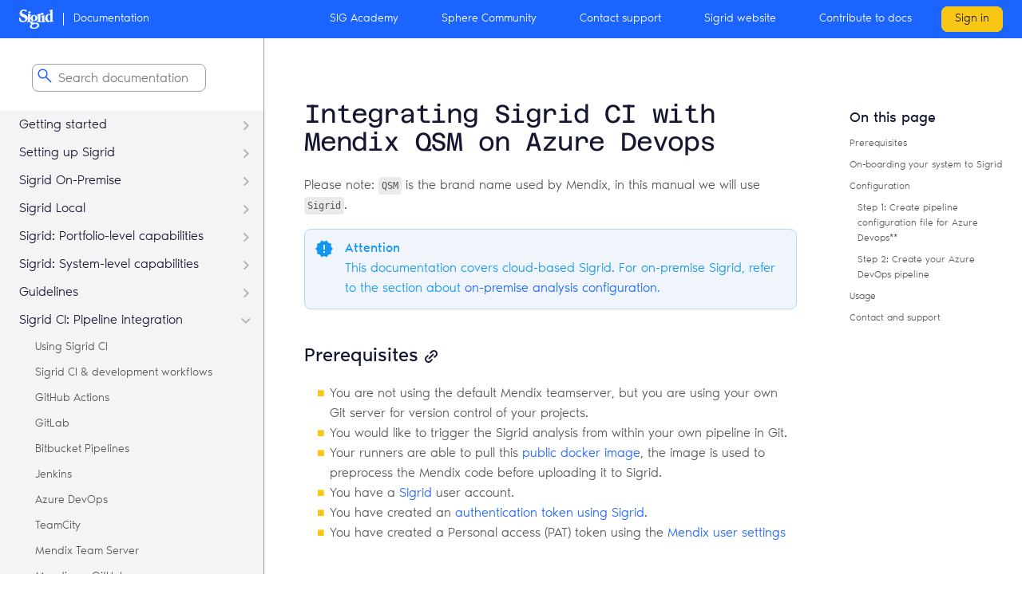

--- FILE ---
content_type: text/html; charset=utf-8
request_url: https://docs.sigrid-says.com/sigridci-integration/mendix-azure.html
body_size: 236892
content:
<!DOCTYPE html>
<html>
    <head>
        <meta charset="UTF-8" />
        <title>Sigrid documentation</title>
        <meta name="viewport" content="initial-scale=1.0, width=device-width, user-scalable=no">
        <link rel="shortcut icon" type="image/x-icon" href="/images/favicon.png" />
        <style>
            @font-face {
    font-family: "Noir Pro";
    font-style: normal;
    font-weight: 300;
    src: url("/fonts/NoirPro-Light.ttf") format("truetype");
}

@font-face {
    font-family: "Noir Pro";
    font-style: normal;
    font-weight: 400;
    src: url("/fonts/NoirPro-Regular.ttf") format("truetype");
}

@font-face {
    font-family: "Noir Pro";
    font-style: normal;
    font-weight: 500;
    src: url("/fonts/NoirPro-Medium.ttf") format("truetype");
}

@font-face {
    font-family: "Noir Pro";
    font-style: normal;
    font-weight: 700;
    src: url("/fonts/NoirPro-Bold.ttf") format("truetype");
}

@font-face {
    font-family: "Azeret Mono";
    font-style: normal;
    font-weight: 400;
    src: url("/fonts/AzeretMono-Regular.ttf") format("truetype");
}

            :root {
    --sig-blue: #1B64FF;
    --sig-dark-blue: #151632;
    --sig-yellow: #F8C716;
    --sig-orange: #D37B3B;
    --sig-light: #f4f4f4;
    --sig-red: #D44E31;
    --sig-pink: #E2A3F2;
    --sig-green: #67E77F;
    --sig-light-gray: #E9EAEA;
    --sig-medium-gray: #9e9e9e;
    --sig-dark-gray: #808087;
    --sig-highlight-gray: #dbdbdb;
    --sig-text-black: #151632;
    --sig-text-gray: #555555;
    --sig-paragraph-gray: #555555;
    --sig-white: #ffffff;
    --sig-border-gray: #dfdfdf;
}

html {
    scroll-padding-top: 70px;
}

html, body {
    background-color: #ffffff;
    margin: 0px;
    padding: 0px;
}

body, td, th, input[type=text] {
    font-family: "Noir Pro";
    font-size: 16px;
    font-weight: 300;
    line-height: 1.6;
    color: var(--sig-paragraph-gray);
}

a {
    color: var(--sig-blue);
    text-decoration: none;
}

a:hover {
    color: var(--sig-dark-blue);
    text-decoration: none;
}

h1 {
    font-family: "Azeret Mono";
    color: var(--sig-text-black);
    font-size: 32px;
    font-weight: 400;
    letter-spacing: -1.2px;
    line-height: 1.1;
}

h2 {
    font-size: 24px;
    color: var(--sig-text-black);
    font-weight: 400;
    margin: 40px 0px 0px 0px;
}

h3 {
    font-size: 20px;
    color: var(--sig-text-black);
    font-weight: 400;
    margin: 40px 0px 0px 0px;
}

h4 {
    font-size: 18px;
    color: var(--sig-text-black);
    font-weight: 400;
    margin: 30px 0px 0px 0px;
}

strong {
    font-weight: 400;
}

ul {
    list-style: none;
    padding-left: 32px;
}

ul li::before {
    content: '\25A0';
    color: var(--sig-yellow);
    padding-right: 8px;
    margin-left: -1em;
    position: absolute;
}

ol li::before {
    content: '';
    color: var(--sig-yellow);
    padding-right: 16px;
    margin-left: -1em;
    position: absolute;
}

.topBar {
    background-color: var(--sig-blue);
    color: var(--sig-white);
    height: 48px;
    display: flex;
    align-items: center;
    font-size: 14px;
    padding-left: 24px;
    padding-right: 24px;
    position: sticky;
    z-index: 2;
    top: 0;
    overflow-x: auto;
    overflow-y: hidden;
}

.topBar .sigridLogo, .topBar .sigridLogo img {
    height: 24px;
}

.topBar .separator {
    width: 1px;
    height: 16px;
    background-color: var(--sig-white);
    margin-left: 12px;
    margin-right: 12px;
}

.topBar .links {
    margin-left: auto;
    text-wrap: nowrap;
}

.topBar .links a {
    border: 1px solid transparent;
    color: white;
    border-radius: 8px;
    padding: 8px 16px 8px 16px;
    margin-left: 16px;
}

.topBar .links a:hover {
    border: 1px solid var(--sig-white);
}

.topBar .links a:last-child {
    background-color: var(--sig-yellow);
    border: 1px solid var(--sig-yellow);
    color: var(--sig-dark-blue);
}

hr {
    width: 650px;
    color: #B7B7B7;
    margin-top: 40px;
    margin-bottom: 40px;
}

blockquote {
    border-left: 2px solid #212C3C;
    padding-left: 25px;
    margin-left: 2px;
}

aside, .attention, .warning, .faq {
    max-width: 750px;
    padding: 12px 20px 12px 50px;
    margin: 16px auto 16px auto;
    display: block;
    border-radius: 8px;
}

aside, .attention {
    background-image: url("/images/icon-attention.svg");
    background-color: #eff5fa;
    background-repeat: no-repeat;
    background-position: 12px 12px;
    background-size: 24px;
    border: 1px solid #b2dafb;
    color: #1296f3;
}

aside::before, .attention::before {
    content: "Attention";
    display: block;
    font-weight: 400;
    color: #1296f3;
}

.faq {
    background-image: url("/images/icon-faq.svg");
    background-color: #f6e3fb;
    background-repeat: no-repeat;
    background-position: 12px 14px;
    background-size: 24px;
    border: 1px solid #e7adff;
    color: #b501e4;
}

.faq::before {
    content: "FAQ";
    display: block;
    font-weight: 400;
    color: #b501e4;
}

.warning {
    background-image: url("/images/icon-warning.svg");
    background-color: #faefef;
    background-repeat: no-repeat;
    background-position: 12px 13px;
    background-size: 24px;
    border: 1px solid #fdd3d3;
    color: #df4949;
}

.warning::before {
    content: "Warning";
    display: block;
    font-weight: 400;
    color: #df4949;
}

summary {
    cursor: pointer;
}

.container {
    display: flex;
    min-height: 100%;
}

.container nav {
    flex: 0 0 330px;
    background-color: var(--sig-light);
    border-right: 1px solid var(--sig-medium-gray);
    max-height: calc(100vh - 48px);
    overflow-y: auto;
    position: sticky;
    top: 48px;
}

.container nav img.logo {
    display: block;
    margin-left: 24px;
    max-width: 80px;
    margin-bottom: 40px;
}

.container nav .toc {
    padding-right: 16px;
}

.container nav .toc a, .container nav .toc .category {
    display: block;
    color: #ffffff;
    padding: 6px 8px 4px 8px;
}

.container nav .toc .category {
    color: var(--sig-dark-blue);
    cursor: pointer;
    padding-left: 24px;
}

.container nav .toc .category:not(.currentCategoryHeader) {
    background-image: url("/images/arrow-right.svg");
    background-repeat: no-repeat;
    background-position: right;
    background-size: 12px;
}

.container nav .toc .currentCategoryHeader {
    background-image: url("/images/arrow-down.svg");
    background-repeat: no-repeat;
    background-position: right;
    background-size: 12px;
}

.container nav .pages {
    display: none;
}

.container nav .toc a.page {
    padding-left: 40px;
    font-size: 14px;
    color: var(--sig-text-gray);
    border-left: 4px solid transparent;
}

.container nav .toc a.page em {
    font-style: normal;
    text-transform: uppercase;
    font-size: 10px;
    background-color: var(--sig-orange);
    margin-left: 12px;
    padding: 4px 8px 1px 8px;
    border-radius: 8px;
    color: var(--sig-white);
}

.container nav .toc a.subPage {
    padding-left: 56px !important;
    font-size: 12px !important;
}

.container nav .currentCategory {
    display: block;
}

.container nav .toc a:hover, .container nav .toc .currentPage, .container nav .toc .category:hover {
    background-color: var(--sig-highlight-gray);
    margin-right: -16px;
    background-image: none;
}

.toc .currentPage {
    border-left: 4px solid var(--sig-blue) !important;
}

article {
    flex: 1 1 auto;
    padding: 50px 50px 30px 50px;
    margin-left: auto;
    margin-right: auto;
    overflow-x: scroll;
}

article img, article iframe {
    border: 1px solid var(--sig-border-gray);
    display: block;
    margin-left: auto;
    margin-right: auto;
    max-width: 100%;
}

article img.inline {
    display: inline-block;
    width: 25px;
}

article .sectionLink {
    cursor: pointer;
    display: inline-block;
    margin-left: 8px;
    width: 16px;
    height: 16px;
    background-image: url("/images/link.svg");
    background-size: 16px 16px;
    vertical-align: middle;
}

pre {
    display: block;
    max-width: 800px;
    overflow-x: scroll;
    line-height: 1.5;
    font-size: 12px;
    background-color: var(--sig-light-gray);
    color: var(--sig-dark-blue);
    padding: 16px;
    border-radius: 8px;
    font-family: "Menlo", monospace;
    margin-left: auto;
    margin-right: auto;
}

p > code, li > code {
    background-color: var(--sig-light-gray);
    font-family: "Menlo", monospace;
    font-size: 12px;
    padding: 4px;
    border-radius: 4px;
}

table {
    border-collapse: collapse;
}

tr {
    border-bottom: 1px dotted #687483;
    background-color: #ffffff;
}

thead tr {
    background-color: #233347;
}

th {
    color: #ffffff;
    text-align: left;
    font-weight: 400;
}

td, th {
    min-width: 60px;
    padding: 4px 8px 4px 8px;
    font-size: 14px;
}

sig-toc {
    flex: 0 0 200px;
    position: sticky;
    right: 0px;
    top: 135px;
    max-height: calc(100vh - 135px);
    overflow-y: auto;
    display: block;
    padding: 0px 16px 0px 16px;
    font-size: 12px;
}

sig-toc ul {
    margin: 8px 0px 0px 0px;
    padding-left: 0px;
    list-style-type: none;
}

sig-toc li {
    margin-bottom: 8px;
}

sig-toc li::before {
    content: '';
}

sig-toc h4 {
    margin-top: 0px;
    color: var(--sig-dark-blue);
}

sig-toc a {
    color: var(--sig-text-gray);
}

sig-toc a:hover {
    color: var(--sig-blue);
}

sig-toc .h3 {
    margin-left: 10px;
}

sig-toc .h4 {
    margin-left: 20px;
}

.searchForm {
    background-color: var(--sig-white);
    padding: 32px 16px 24px 16px;
}

.searchForm img {
    position: absolute;
    margin: 3px 0px 0px 28px;
}

.searchForm input[type=text] {
    width: 180px;
    border-radius: 8px;
    border: 1px solid var(--sig-medium-gray);
    margin-left: 24px;
    padding: 6px 4px 2px 32px;
    color: var(--sig-medium-gray);
}

.footer {
    border-top: 1px solid var(--sig-medium-gray);
    color: var(--sig-medium-gray);
    padding-top: 24px;
    margin-top: 32px;
}

.footer a {
    color: var(--sig-medium-gray);
    display: inline-block;
    margin-right: 24px;
}

.hamburger {
    display: none;
}

.awesomplete ul {
    position: absolute;
    z-index: 2;
    list-style-type: none;
    padding-left: 24px;
    margin-top: 4px;
}

.awesomplete li {
    background-color: #FFFFFF;
    padding: 4px 8px 4px 8px;
    border-top: 1px solid #E0E3E7;
    font-size: 14px;
    width: 500px;
    color: var(--sig-blue);
    cursor: pointer;
}

.awesomplete li::before {
    content: '';
}

.awesomplete li:hover {
    background-color: var(--sig-highlight-gray);
}

.awesomplete .visually-hidden {
    display: none;
}

.technologySupportCategories {
    text-align: right;
    margin-top: 24px;
}

.technologySupportCategories a {
    margin-left: 12px;
    margin-right: 12px;
    cursor: pointer;
}

.technologySupportCategories .active {
    color: var(--sig-blue);
    font-weight: 600;
}

.technologySupportTable .unavailable {
    color: var(--sig-light-gray);
}

            @media screen and (max-width: 834px) {
    nav, sig-toc, .links a:not(:last-child) {
        display: none;
    }

    .hamburger {
        display: inline-block;
        margin-right: 8px;
        cursor: pointer;
    }

    article {
        padding-left: 16px;
        padding-right: 16px;
    }

    h1 {
        font-size: 24px;
    }

    h2 {
        font-size: 20px;
    }
}

        </style>
        
        <script src="https://cdn.jsdelivr.net/npm/lunr@2.3.9/lunr.js"></script>
        <script src="https://cdn.jsdelivr.net/npm/awesomplete@1.1.7/awesomplete.min.js"></script>
    </head>
    
    <body>
        <div class="topBar">
            <a class="hamburger">
                <img src="/images/hamburger.svg" />
            </a>
            <a href="/" class="sigridLogo">
                <img src="/images/sigrid-logo-white.svg" />
            </a>
            <span class="separator"></span>
            Documentation
            <div class="links">
                <a href="https://academy.sigrid-says.com" target="_blank">SIG Academy</a>
                <a href="https://community.sigrid-says.com/s/about-sphere" target="_blank">Sphere Community</a>
                <a href="mailto:support@softwareimprovementgroup.com" target="_blank">Contact support</a>
                <a href="https://softwareimprovementgroup.com" target="_blank">Sigrid website</a>
                <a href="https://github.com/Software-Improvement-Group/sigridci" target="_blank">Contribute to docs</a>
                <a href="https://sigrid-says.com" target="_blank">Sign in</a>
            </div>
        </div>

        <div class="container">
            <nav>
    <form class="searchForm">
        <img src="/images/search.svg" />
        <input id="searchQuery" type="text" placeholder="Search documentation" />
    </form>
    
    <div class="toc">
        <div class="category">Getting started</div>
        <div class="pages">
            <a href="/" class="page">Introduction</a>
            <a href="/getting-started/roles.html" class="page">Roles &amp; usage</a>
            <a href="/getting-started/approach.html" class="page">Our approach</a>
        </div>
        
        <div class="category">Setting up Sigrid</div>
        <div class="pages">
            <a href="/organization-integration/onboarding-steps.html" class="page">How to set up Sigrid</a>
            <a href="/organization-integration/usermanagement.html" class="page">User management</a>
            <a href="/organization-integration/authentication-tokens.html" class="page">Authentication tokens</a>
            <a href="/organization-integration/upload-instructions.html" class="page">Uploading your source code</a>
            <a href="/organization-integration/metadata.html" class="page">Adding context using metadata</a>
            <a href="/organization-integration/systems.html" class="page">Mapping repositories to systems</a>
        </div>

        <div class="category">Sigrid On-Premise</div>
        <div class="pages">
            <a href="/organization-integration/onpremise-integration.html" class="page">Sigrid On-Premise Integration</a>
            <a href="/organization-integration/onpremise-kubernetes.html" class="page">Kubernetes Configuration</a>
            <a href="/organization-integration/onpremise-osh-knowledgebase-updater.html" class="page subPage">Open Source Health knowledge base for Sigrid On-Premise<em>beta</em></a>
            <a href="/organization-integration/onpremise-aws-ecr.html" class="page subPage">Using SIG's Elastic Container Registry</a>
            <a href="/organization-integration/onpremise-analysis.html" class="page">Analysis Configuration</a>
            <a href="/organization-integration/onpremise-osh-analysis.html" class="page subPage">Using Open Source Health on Sigrid On-Premise<em>beta</em></a>
            <a href="/organization-integration/onpremise-runbooks.html" class="page">Runbooks</a>
            <a href="/organization-integration/runbook-onpremise-installation.html" class="page subPage">Sigrid On-Premise Installation</a>
            <a href="/organization-integration/runbook-onpremise-updating.html" class="page subPage">Updating Sigrid On-Premise</a>
        </div>

        <div class="category">Sigrid Local</div>
        <div class="pages">
            <a href="/organization-integration/sigrid-local.html" class="page">Sigrid Local for IT Due Diligence<em>beta</em></a>
        </div>
    
        <div class="category">Sigrid: Portfolio-level capabilities</div>
        <div class="pages">
            <a href="/capabilities/portfolio-overview.html" class="page">Overview</a>
            <a href="/capabilities/portfolio-objectives.html" class="page">Objectives</a>
            <a href="/capabilities/portfolio-maintainability.html" class="page">Maintainability</a>
            <a href="/capabilities/portfolio-security.html" class="page">Security</a>
            <a href="/capabilities/portfolio-open-source-health.html" class="page">Open Source Health</a>
            <a href="/capabilities/management-dashboard.html" class="page">Management dashboard</a>
        </div>
        
        <div class="category">Sigrid: System-level capabilities</div>
        <div class="pages">
            <a href="/capabilities/system-overview.html" class="page">Overview</a>
            <a href="/capabilities/system-maintainability.html" class="page">Maintainability</a>
            <a href="/capabilities/system-delta-quality.html" class="page subPage">Delta Quality</a>
            <a href="/capabilities/system-code-explorer.html" class="page subPage">Code Explorer</a>
            <a href="/capabilities/architecture-quality.html" class="page">Architecture Quality</a>
            <a href="/reference/analysis-scope-configuration.html#architecture-quality" class="page subPage">Configuration</a>
            <a href="/capabilities/faq-architecture.html" class="page subPage">Frequently Asked Questions</a>
            <a href="/capabilities/system-security.html" class="page">Security</a>
            <a href="/capabilities/faq-security.html" class="page subPage">Frequently Asked Questions</a>
            <a href="/capabilities/system-open-source-health.html" class="page">Open Source Health</a>
            <a href="/capabilities/objectives.html" class="page">Objectives</a>
        </div>
        
        <div class="category">Guidelines</div>
        <div class="pages">
            <a href="/workflows/architect.html" class="page">For (enterprise) architects</a>
            <a href="/workflows/manager.html" class="page">For managers</a>
            <a href="/workflows/developer.html" class="page">For developers</a>
            <a href="/workflows/product-owner.html" class="page">For product owners</a>
            <a href="/workflows/agile-development-process.html" class="page">For your agile development process</a>
            <a href="/workflows/best-practices-organization.html" class="page">How to organize for quality software</a>
            <a href="/workflows/best-practices-objectives.html" class="page">For using Objectives</a>
            <a href="/workflows/best-practices-osh.html" class="page">For healthy use of Open Source</a>
            <a href="/workflows/best-practices-security.html" class="page">For managing Security</a>
            <a href="/workflows/best-practices-architecture.html" class="page">For designing a component architecture</a>
        </div>
    
        <div class="category">Sigrid CI: Pipeline integration</div>
        <div class="pages">
            <a href="/sigridci-integration/using-sigridci.html" class="page">Using Sigrid CI</a>
            <a href="/sigridci-integration/development-workflows.html" class="page">Sigrid CI &amp; development workflows</a>
            <a href="/sigridci-integration/github-actions.html" class="page">GitHub Actions</a>
            <a href="/sigridci-integration/gitlab.html" class="page">GitLab</a>
            <a href="/sigridci-integration/bitbucket-pipelines.html" class="page">Bitbucket Pipelines</a>
            <a href="/sigridci-integration/jenkins.html" class="page">Jenkins</a>
            <a href="/sigridci-integration/azure-devops.html" class="page">Azure DevOps</a>
            <a href="/sigridci-integration/teamcity.html" class="page">TeamCity</a>
            <a href="/sigridci-integration/mendix-teamserver.html" class="page">Mendix Team Server</a>
            <a href="/sigridci-integration/mendix-github-actions.html" class="page">Mendix on GitHub</a>
            <a href="/sigridci-integration/mendix-gitlab.html" class="page">Mendix on GitLab</a>
            <a href="/sigridci-integration/mendix-azure.html" class="page">Mendix on Azure DevOps</a>
            <a href="/sigridci-integration/integration.html" class="page">Other environments</a>
        </div>

        <div class="category">External integrations</div>
        <div class="pages">
        <a href="/integrations/sigrid-api-documentation.html" class="page">Sigrid REST API</a>
        <a href="/integrations/integration-sigrid-mcp.html" class="page">Sigrid MCP Integrations</a>
            <a href="/capabilities/osh-upload-instructions.html" class="page">Publishing your dependencies</a>
            <a href="/integrations/integration-sbom.html" class="page">Importing SBOMs into Sigrid</a>
            <a href="/integrations/integration-security.html" class="page">Importing security findings</a>
            <a href="/integrations/integration-security-fortify.html" class="page subPage">Importing findings from Fortify</a>
            <a href="/integrations/integration-security-checkmarx.html" class="page subPage">Importing findings from Checkmarx</a>
            <a href="https://github.com/Software-Improvement-Group/sigrid-integrations/tree/main/report-generator" class="page">Sigrid Report Generator</a>
            <a href="/capabilities/reports/objectives-report.html" class="page subPage">Objectives report</a>
            <a href="/capabilities/reports/modernization-report.html" class="page subPage">Modernization report</a>
            <a href="https://github.com/Software-Improvement-Group/sigrid-integrations" class="page">Sigrid integration on GitHub</a>
            <a href="https://github.com/Software-Improvement-Group/sigrid-integrations/tree/main/slack-security-findings" class="page subPage">Security findings in Slack (or MS Teams)</a>
            <a href="https://github.com/Software-Improvement-Group/sigrid-integrations/tree/main/get-scope-file" class="page subPage">Get/Update scope configuration file</a>
            <a href="https://github.com/Software-Improvement-Group/sigrid-integrations/tree/main/polarion-integration" class="page subPage">Siemens Polarion integration</a>
        </div>
        
        <div class="category">Reference</div>
        <div class="pages">
            <a href="/reference/client-script-usage.html" class="page">Sigrid CI options</a>
            <a href="/reference/analysis-scope-configuration.html" class="page">Scope configuration</a>
            <a href="/reference/technology-support.html" class="page">Technology support</a>
            <a href="/reference/sig-quality-models.html" class="page">SIG Quality Model documentation</a>
            <a href="/reference/quality-model-documents/open-source-health.html" class="page subPage">SIG Open Source Health quality model</a> 
            <a href="/reference/quality-model-documents/security.html" class="page subPage">SIG Security quality model</a> 
            <a href="/reference/quick-start-for-mendix-teamserver.html" class="page">Mendix QSM quick-start guide</a> 
            <a href="/reference/ai-explanations.html" class="page">Sigrid AI Explanations</a>
            <a href="/capabilities/faq.html" class="page">Frequently Asked Questions</a>
            <a href="/reference/glossary.html" class="page">Glossary</a>
        </div>

        <div class="category">What's new?</div>
        <div class="pages">
            <a href="/reference/release-notes.html" class="page">Release notes</a>
        </div>
    </div>
</nav>


            <article>
                <h1 id="integrating-sigrid-ci-with-mendix-qsm-on-azure-devops">Integrating Sigrid CI with Mendix QSM on Azure Devops</h1>

<p>Please note: <code class="language-plaintext highlighter-rouge">QSM</code> is the brand name used by Mendix, in this manual we will use <code class="language-plaintext highlighter-rouge">Sigrid</code>.</p>

<p class="attention">This documentation covers cloud-based Sigrid. For on-premise Sigrid, refer to the section about <a href="/organization-integration/onpremise-analysis.html">on-premise analysis configuration</a>.</p>

<h2 id="prerequisites">Prerequisites</h2>

<ul>
  <li>You are not using the default Mendix teamserver, but you are using your own Git server for version control of your projects.</li>
  <li>You would like to trigger the Sigrid analysis from within your own pipeline in Git.</li>
  <li>Your runners are able to pull this <a href="https://hub.docker.com/r/softwareimprovementgroup/mendixpreprocessor">public docker image</a>, the image is used to preprocess the Mendix code before uploading it to Sigrid.</li>
  <li>You have a <a href="https://qsm.mendix.com">Sigrid</a> user account.</li>
  <li>You have created an <a href="/organization-integration/authentication-tokens.html">authentication token using Sigrid</a>.</li>
  <li>You have created a Personal access (PAT) token using the <a href="https://user-settings.mendix.com/link/developersettings">Mendix user settings</a></li>
</ul>

<h2 id="on-boarding-your-system-to-sigrid">On-boarding your system to Sigrid</h2>

<p>On-boarding is done automatically when you first run Sigrid CI. As long as you have a valid token, you will receive the message <em>system has been on-boarded to Sigrid</em>. Subsequent runs will then be visible in both your CI environment and <a href="https://sigrid-says.com">sigrid-says.com</a>.</p>

<h2 id="configuration">Configuration</h2>

<h3 id="step-1-create-pipeline-configuration-file-for-azure-devops">Step 1: Create pipeline configuration file for Azure Devops**</h3>

<p>We will create a pipeline that consists of two jobs:</p>

<ul>
  <li>One job that will publish the main branch to <a href="https://sigrid-says.com">sigrid-says.com</a> after every commit to main.</li>
  <li>One job to provide feedback on pull requests, which can be used as input for code reviews.</li>
</ul>

<p>The recommended approach is to run Sigrid CI using the <a href="https://hub.docker.com/r/softwareimprovementgroup/mendixpreprocessor">Docker image</a> published by SIG. In the root of your repository, create a file <code class="language-plaintext highlighter-rouge">azure-devops-pipeline.yaml</code> and add the following contents:</p>

<div class="language-yaml highlighter-rouge"><div class="highlight"><pre class="highlight"><code><span class="na">stages</span><span class="pi">:</span>
  <span class="pi">-</span> <span class="na">stage</span><span class="pi">:</span> <span class="s">Report</span>
    <span class="na">jobs</span><span class="pi">:</span>
      <span class="pi">-</span> <span class="na">job</span><span class="pi">:</span> <span class="s">SigridCI</span>
        <span class="na">pool</span><span class="pi">:</span>
          <span class="na">vmImage</span><span class="pi">:</span> <span class="s">ubuntu-latest</span>
        <span class="na">container</span><span class="pi">:</span> 
          <span class="na">image</span><span class="pi">:</span> <span class="s">softwareimprovementgroup/mendixpreprocessor:latest</span>
          <span class="na">options</span><span class="pi">:</span> <span class="s">--user root</span>
        <span class="na">continueOnError</span><span class="pi">:</span> <span class="no">true</span>
        <span class="na">condition</span><span class="pi">:</span> <span class="s2">"</span><span class="s">ne(variables['Build.SourceBranch'],</span><span class="nv"> </span><span class="s">'refs/heads/main')"</span>
        <span class="na">steps</span><span class="pi">:</span>
          <span class="pi">-</span> <span class="na">bash</span><span class="pi">:</span> <span class="s2">"</span><span class="s">/usr/local/bin/entrypoint.sh"</span>
            <span class="na">env</span><span class="pi">:</span>
              <span class="na">MENDIX_TOKEN</span><span class="pi">:</span> <span class="s">$(MENDIX_TOKEN)</span>
              <span class="na">MENDIX_SOURCE_DIR</span><span class="pi">:</span> <span class="s">$(System.DefaultWorkingDirectory)</span>
              <span class="na">SIGRID_CI_TOKEN</span><span class="pi">:</span> <span class="s">$(SIGRID_CI_TOKEN)</span>
              <span class="na">SIGRID_CI_CUSTOMER</span><span class="pi">:</span> <span class="s">&lt;example_customer_name&gt;</span>
              <span class="na">SIGRID_CI_SYSTEM</span><span class="pi">:</span> <span class="s">&lt;example_system_name&gt;</span>
            <span class="na">continueOnError</span><span class="pi">:</span> <span class="no">true</span>
      <span class="pi">-</span> <span class="na">job</span><span class="pi">:</span> <span class="s">SigridPublish</span>
        <span class="na">pool</span><span class="pi">:</span>
          <span class="na">vmImage</span><span class="pi">:</span> <span class="s">ubuntu-latest</span>
        <span class="na">container</span><span class="pi">:</span> 
          <span class="na">image</span><span class="pi">:</span> <span class="s">softwareimprovementgroup/mendixpreprocessor:latest</span>
          <span class="na">options</span><span class="pi">:</span> <span class="s">--user root</span>
        <span class="na">continueOnError</span><span class="pi">:</span> <span class="no">true</span>
        <span class="na">condition</span><span class="pi">:</span> <span class="s2">"</span><span class="s">eq(variables['Build.SourceBranch'],</span><span class="nv"> </span><span class="s">'refs/heads/main')"</span>
        <span class="na">steps</span><span class="pi">:</span>
          <span class="pi">-</span> <span class="na">bash</span><span class="pi">:</span> <span class="s2">"</span><span class="s">/usr/local/bin/entrypoint.sh"</span>
            <span class="na">env</span><span class="pi">:</span>
              <span class="na">MENDIX_TOKEN</span><span class="pi">:</span> <span class="s">$(MENDIX_TOKEN)</span>
              <span class="na">MENDIX_SOURCE_DIR</span><span class="pi">:</span> <span class="s">$(System.DefaultWorkingDirectory)</span>
              <span class="na">SIGRID_CI_TOKEN</span><span class="pi">:</span> <span class="s">$(SIGRID_CI_TOKEN)</span>
              <span class="na">SIGRID_CI_CUSTOMER</span><span class="pi">:</span> <span class="s">&lt;example_customer_name&gt;</span>
              <span class="na">SIGRID_CI_SYSTEM</span><span class="pi">:</span> <span class="s">&lt;example_system_name&gt;</span>
              <span class="na">SIGRID_CI_PUBLISH</span><span class="pi">:</span> <span class="s1">'</span><span class="s">publishonly'</span>
            <span class="na">continueOnError</span><span class="pi">:</span> <span class="no">true</span>
</code></pre></div></div>

<p>Note the name of the branch, which is <code class="language-plaintext highlighter-rouge">main</code> in the example but might be different for your repository. In general, most older projects will use <code class="language-plaintext highlighter-rouge">master</code> as their main branch, while more recent projects will use <code class="language-plaintext highlighter-rouge">main</code>.</p>

<p>The docker image allows a few optional environment variables to be set, that are equivalent to <a href="/reference/client-script-usage.html#command-line-options">client script options</a> of the full Sigrid CI script.
Optional variables are:</p>
<ul>
  <li><code class="language-plaintext highlighter-rouge">SIGRID_CI_TARGET_QUALITY</code>: Equivalent to <code class="language-plaintext highlighter-rouge">--target-quality</code></li>
  <li><code class="language-plaintext highlighter-rouge">INCLUDE</code>: Equivalent to <code class="language-plaintext highlighter-rouge">--include</code></li>
  <li><code class="language-plaintext highlighter-rouge">EXCLUDE</code>: Equivalent to <code class="language-plaintext highlighter-rouge">--exclude</code></li>
</ul>

<p><strong>Security note:</strong> The <code class="language-plaintext highlighter-rouge">options: --user root</code> statement was added deliberately. Based on <a href="https://learn.microsoft.com/en-us/azure/devops/pipelines/process/container-phases?view=azure-devops&amp;tabs=yaml#linux-based-containers">Microsoft’s documentation</a>, we understand that Linux-based Docker images used in Azure DevOps need to run as root (fifth requirement).</p>

<p>Commit and push this file to the repository, so that Azure DevOps can use this configuration file for your pipeline. If you already have an existing pipeline configuration, simply add these steps to it.</p>

<p>Finally, note that you need to perform this step for every project where you wish to use Sigrid CI.</p>

<h3 id="step-2-create-your-azure-devops-pipeline">Step 2: Create your Azure DevOps pipeline</h3>

<p>In Azure DevOps, access the section “Pipelines” from the main menu. In this example we assume you are using a YAML file to configure your pipeline:</p>

<p><img src="../images/azure-configurepipeline.png" width="500" /></p>

<p>Select the YAML file you created in the previous step:</p>

<p><img src="../images/azure-selectyaml.png" width="500" /></p>

<p>This will display the contents of the YAML file in the next screen. The final step is to add your account credentials to the pipeline. Click “Variables” in the top right corner. Create a secret named <code class="language-plaintext highlighter-rouge">SIGRID_CI_TOKEN</code> and use your <a href="/organization-integration/authentication-tokens.html">Sigrid authentication token</a> as the value.</p>

<p><img src="../images/azure-variables.png" width="500" /></p>

<p>Add a second secret <code class="language-plaintext highlighter-rouge">MENDIX_TOKEN</code> and use the <a href="https://user-settings.mendix.com/link/developersettings">Mendix user settings</a> to create a PAT with ‘mx:modelrepository:repo:read’ access only.</p>

<p>From this point, Sigrid CI will run as part of the pipeline. When the pipeline is triggered depends on the configuration: by default it will run after every commit, but you can also trigger it periodically or run it manually.</p>

<p><img src="../images/azure-build-status.png" width="700" /></p>

<h2 id="usage">Usage</h2>

<p>To obtain feedback on your commit, click on the “Sigrid CI” step in the pipeline results screen shown above.</p>

<p><img src="../images/azure-indicator.png" width="300" /></p>

<p>The check will succeed if the code quality meets the specified target, and will fail otherwise. In addition to the simple success/failure indicator, Sigrid CI provides multiple levels of feedback. The first and fastest type of feedback is directly produced in the CI output, as shown in the following screenshot:</p>

<p><img src="../images/azure-feedback.png" width="600" /></p>

<p>The output consists of the following:</p>

<ul>
  <li>A list of refactoring candidates that were introduced in your merge request. This allows you to understand what quality issues you caused, which in turn allows you to fix them quickly. Note that quality is obviously important, but you are not expected to always fix every single issue. As long as you meet the target, it’s fine.</li>
  <li>An overview of all ratings, compared against the system as a whole. This allows you to check if your changes improved the system, or accidentally made things worse.</li>
  <li>The final conclusion on whether your changes and merge request meet the quality target.</li>
</ul>

<h2 id="contact-and-support">Contact and support</h2>

<p>Feel free to contact <a href="mailto:support@softwareimprovementgroup.com">SIG’s support department</a> for any questions or issues you may have after reading this document, or when using Sigrid or Sigrid CI. Users in Europe can also contact us by phone at +31 20 314 0953.</p>


                <div class="footer">
                    <a href="https://www.softwareimprovementgroup.com/wp-content/uploads/SIG_SigridTermsOfUseConfidentiality.pdf" target="_blank">Terms of use</a>
                    <a href="https://www.softwareimprovementgroup.com/wp-content/uploads/SIG_Sigrid_Privacy_Statement.pdf" target="_blank">Privacy statement</a>
                    <a href="https://softwareimprovementgroup.com" target="_blank">&copy; 2025 Software Improvement Group</a>
                </div>
            </article>

            <sig-toc>
                <h4>On this page</h4>
            </sig-toc>
        </div>

        <script>
            // Copyright Software Improvement Group
//
// Licensed under the Apache License, Version 2.0 (the "License");
// you may not use this file except in compliance with the License.
// You may obtain a copy of the License at
//
//     http://www.apache.org/licenses/LICENSE-2.0
//
// Unless required by applicable law or agreed to in writing, software
// distributed under the License is distributed on an "AS IS" BASIS,
// WITHOUT WARRANTIES OR CONDITIONS OF ANY KIND, either express or implied.
// See the License for the specific language governing permissions and
// limitations under the License.

function expandCurrentSection() {
    const categoryHeaders = document.querySelectorAll("nav .category");
    const categoryPages = document.querySelectorAll("nav .pages");

    for (let i = categoryHeaders.length - 1; i >= 0; i--) {
        const currentPageLink = findCurrentPageLink(categoryPages[i]);

        if (currentPageLink) {
            expandSection(i);
            currentPageLink.classList.add("currentPage");
            return;
        }
    }
}

function expandSection(index) {
    const categoryHeaders = document.querySelectorAll("nav .category");
    const categoryPages = document.querySelectorAll("nav .pages");
    
    if (categoryHeaders[index].classList.contains("currentCategoryHeader")) {
        categoryHeaders[index].classList.remove("currentCategoryHeader");
        categoryPages[index].classList.remove("currentCategory");
    } else {
        categoryHeaders[index].classList.add("currentCategoryHeader");
        categoryPages[index].classList.add("currentCategory");
    }
}

function findCurrentPageLink(panel) {
    const links = [...panel.querySelectorAll("a.page")];
    links.reverse();
    return links.find(link => document.location.pathname.startsWith(link.getAttribute("href")));
}

document.addEventListener("DOMContentLoaded", () => {
    expandCurrentSection();
    
    const categoryHeaders = document.querySelectorAll("nav .category");
    const hamburger = document.querySelector(".hamburger");
    
    for (let i = 0; i < categoryHeaders.length; i++) {
        categoryHeaders[i].addEventListener("click", e => expandSection(i));
    }

    hamburger.addEventListener("click", e => {
        const menu = document.querySelector("nav");
        console.log(menu.style.display);
        menu.style.display = menu.style.display == "block" ? "none" : "block";
    });
});

            // Copyright Software Improvement Group
//
// Licensed under the Apache License, Version 2.0 (the "License");
// you may not use this file except in compliance with the License.
// You may obtain a copy of the License at
//
//     http://www.apache.org/licenses/LICENSE-2.0
//
// Unless required by applicable law or agreed to in writing, software
// distributed under the License is distributed on an "AS IS" BASIS,
// WITHOUT WARRANTIES OR CONDITIONS OF ANY KIND, either express or implied.
// See the License for the specific language governing permissions and
// limitations under the License.

function makeSectionLink(sectionHeader) {
    const sectionLink = document.createElement("div");
    sectionLink.classList.add("sectionLink");
    sectionLink.title = "Copy a deep-link to this section to your clipboard.";
    sectionHeader.appendChild(sectionLink);

    sectionLink.addEventListener("click", e => {
        const url = getSectionHeaderURL(sectionHeader);
        navigator.clipboard.writeText(url);
        window.location.href = url;
    });
}

function getSectionHeaderURL(sectionHeader) {
    const anchor = sectionHeader.innerText.replace(/\s/g, "-").replace(/[^\w-]/g, "").toLowerCase();
    return window.location.origin + window.location.pathname + "#" + anchor;
}

function makeTableOfContents(toc, sectionHeaders) {
    const list = document.createElement("ul");
    toc.appendChild(list);
    
    for (const sectionHeader of sectionHeaders) {
        if (sectionHeader.nodeName != "h1") {
            const listItem = document.createElement("li");
            listItem.classList.add(sectionHeader.nodeName.toLowerCase());
            list.appendChild(listItem);
        
            const sectionLink = document.createElement("a");
            sectionLink.innerText = sectionHeader.innerText;
            sectionLink.href = getSectionHeaderURL(sectionHeader);
            listItem.appendChild(sectionLink);
        }
    }
}

document.addEventListener("DOMContentLoaded", () => {
    const sectionHeaders = document.querySelectorAll("article h2, article h3, article h4");
    const toc = document.querySelector("sig-toc");

    if (sectionHeaders.length == 0) {
        toc.remove();
        return;
    }

    for (const sectionHeader of sectionHeaders) {
        makeSectionLink(sectionHeader);
    }

    makeTableOfContents(toc, sectionHeaders);
});

            // Copyright Software Improvement Group
//
// Licensed under the Apache License, Version 2.0 (the "License");
// you may not use this file except in compliance with the License.
// You may obtain a copy of the License at
//
//     http://www.apache.org/licenses/LICENSE-2.0
//
// Unless required by applicable law or agreed to in writing, software
// distributed under the License is distributed on an "AS IS" BASIS,
// WITHOUT WARRANTIES OR CONDITIONS OF ANY KIND, either express or implied.
// See the License for the specific language governing permissions and
// limitations under the License.

function toggleRowVisibility(technologySupportTable, categoryIndex, withoutText) {
    for (const row of technologySupportTable.querySelectorAll("tr")) {
        const unavailable = withoutText && row.innerText.indexOf(withoutText) !== -1;
        row.querySelectorAll("td").forEach(td => td.classList.toggle("unavailable", unavailable));
    }

    const technologySupportLinks = document.querySelectorAll(".technologySupportCategories a");
    technologySupportLinks.forEach((link, i) => link.classList.toggle("active", i === categoryIndex));

    return false;
}

document.addEventListener("DOMContentLoaded", () => {
    const technologySupportLinks = document.querySelectorAll(".technologySupportCategories a");
    const table = document.querySelector(".technologySupportTable");

    if (table && technologySupportLinks.length === 3) {
        technologySupportLinks[0].addEventListener("click", e => toggleRowVisibility(table, 0, ""));
        technologySupportLinks[1].addEventListener("click", e => toggleRowVisibility(table, 1, "(1)"));
        technologySupportLinks[2].addEventListener("click", e => toggleRowVisibility(table, 2, "(4)"));
    }

    toggleRowVisibility(table, 0, "");
});

            // Copyright Software Improvement Group
//
// Licensed under the Apache License, Version 2.0 (the "License");
// you may not use this file except in compliance with the License.
// You may obtain a copy of the License at
//
//     http://www.apache.org/licenses/LICENSE-2.0
//
// Unless required by applicable law or agreed to in writing, software
// distributed under the License is distributed on an "AS IS" BASIS,
// WITHOUT WARRANTIES OR CONDITIONS OF ANY KIND, either express or implied.
// See the License for the specific language governing permissions and
// limitations under the License.

document.addEventListener("DOMContentLoaded", () => {
    const _paq = window._paq = window._paq || [];
    _paq.push(["trackPageView"]);
    _paq.push(["enableLinkTracking"]);
    _paq.push(["setCustomUrl", document.location.href]);
    _paq.push(["setTrackerUrl", "https://sigrid-says.com/usage/matomo.php"]);
    _paq.push(["setSiteId", "4"]);

    const statsElement = document.createElement("script");
    statsElement.async = true;
    statsElement.src = "https://sigrid-says.com/usage/matomo.js";
    document.head.appendChild(statsElement);
});

            const searchIndex = {};

// Copyright Software Improvement Group
//
// Licensed under the Apache License, Version 2.0 (the "License");
// you may not use this file except in compliance with the License.
// You may obtain a copy of the License at
//
//     http://www.apache.org/licenses/LICENSE-2.0
//
// Unless required by applicable law or agreed to in writing, software
// distributed under the License is distributed on an "AS IS" BASIS,
// WITHOUT WARRANTIES OR CONDITIONS OF ANY KIND, either express or implied.
// See the License for the specific language governing permissions and
// limitations under the License.

function fillSearchIndex(item) {
    searchIndex[item.title] = item;
}fillSearchIndex({
        title: "AI Transformation View (experimental)",
        content: "AI Transformation View (experimental) Transform and understand your legacy systems at a strategic level. The AI Transformation View empowers business leaders, architects, and development teams to analyze functional domains through the lens of business value and evolution, enabling smarter, data-driven modernization decisions. Strategic insights through functional domain analysis Understanding which parts of your system truly matter and why they change is critical for successful modernization. Through Sigrid’s AI Transformation View, you can support the decision-making process in your modernization project by identifying the core functional areas of your system, measuring their scale, and tracking how much they change over time. Why is this important? Change can be seen as a proxy for business value. The functional areas of your codebase represent the business priorities of your organization. When a functional area changes, it can be for multiple reasons: the optimal situation would the that change within is the result of business needs. But in reality, change could be also due to instability or error-prone areas. These things might not be immediately apparent from the codebase, and you need to look at the change patterns of your codebase to understand where and why the system is actually changing. In this way, the AI Transformation View helps you understand the business priorities of your system and identify areas that are actively evolving, getting actionable answers to strategic questions: Which functional areas drive real business value? Not all system components warrant equal investment or migration effort. Where is engineering effort actually concentrated? Align team capacity with business priorities. What should we modernize first? Make prioritization decisions based on actual data, not intuition. How stable is each functional domain? Distinguish between healthy evolution and drift-prone areas. Legacy systems often obscure their true structure beneath years of accumulated code. The AI Transformation View cuts through this complexity, revealing the functional architecture your business actually depends on. How It Works The AI Transformation View combines large language models with Sigrid’s software analytics to systematically analyze and categorize the functional areas of your codebase. Step 1: Define your functional domains Start by establishing the business-aligned domains that represent your system’s architecture and functionality. You have two approaches: Manual definition: directly specify in the “Functional Domains” section of the page the domains that reflect your business priorities. AI-generated definition: use Sigrid’s AI to suggest domains automatically by clicking on the “Suggest Domains” button . Sigrid’s AI language model will use your codebase structure, file naming conventions, and organization structure to suggest domains that are likely to be relevant to your business. Even if you use AI, you maintain complete control: review, refine, rename, merge, or split domains to align with your business terminology and organizational structure. Step 2: Your codebase is mapped to your functional domains Once your domains are defined, Sigrid uses its AI model to automatically map each file in your codebase to its appropriate domain. By looking at the files names, files organizations, and naming conventions, the AI model is able to map each file to the domain that best includes it. Results of the mapping are presented in a structured table with relevant metadata: 3. Visualize domain change rate The final view presents a strategic scatterplot showing each domain’s: Size: measured in estimated person-months of development effort Change rate: an estimate of how frequently the domain changed in the past 12 months This two-dimensional view enables you to identify the core functional areas of your system, and measure how frequently they change: high-value domains are likely to be actively developed, while low-value domains are likely to be stable. Understanding change rate: The 12-month change metric is a proxy for the Business Value of a functional area and reveals where your organization is actively investing. A high change rate can indicate areas that are adapting to business needs and evolutions. However, sustained high volatility without a corresponding business value can also indicate instability or error-prone areas. Who is this for This functionality is for users that are involved in preparing a Legacy Modernization project and have a good understanding of the business context and enterprise architecture of the system. When to use this functionality Functional domain analysis is a step that belongs in the planning phase of modernization projects. It improves the functional understanding and evolutionary perspective of functional domains. The output of a functional domain analysis can aid in determining the order in which functional domains should be migrated, decoupled, carved out, or rebuilt in a new architecture paradigm. Prerequisites The AI Transformation View requires the following: AI Addendum - Your Sigrid contract must include a signed AI Addendum. AI_EXPLANATIONS License enabled - As we need to send Historical Data - Minimum 2 snapshots from different months within the past 12 months. Older snapshots are excluded to ensure that the analysis reflects current business priorities. Data Security and Privacy Does Sigrid share my data with external AI models or providers? Yes, and we do so responsibly. Your data is transmitted securely to AI models for explanation generation, following SIG’s enterprise-grade security and data sovereignty policies. This functionality shares with an external AI model only: The names of your files and their locations (i.e., the path to the file within your codebase) The names of your functional domains Is the use of GenAI in this feature safe? Absolutely. Multi-layered safeguards protect your intellectual property and data throughout the explanation generation process. Which AI models does the Sigrid’s AI Transformation View use? The AI Transformation View currently leverages Anthropic’s Sonnet model for suggesting functional domains and mapping your codebase’s files to the domains. We use AWS Bedrock as our infrastructure provider. AWS Bedrock ensures: No data storage or caching of generated explanations Zero use of your data for model training No sharing of data with third parties How is my data handled by the model provider? Your data is safely sent to our models provider, AWS Bedrock. The models use your data temporarily only to generate the functional domains and to map your files to the domains. Functional domains are generated on-demand only: when you click the “Suggest domains” button, only the strictly necessary information is sent to our model provider AWS Bedrock does not retain any generated content beyond the time it takes to generate a response AWS Bedrock does not share your data with any third parties AWS Bedrock does not use your data for model training Your data remains ephemeral throughout the process Feedback and Support This is an experimental feature, and we’d love to hear from you. Your feedback directly shapes how this capability evolves. As we continue development, please share your experiences, suggestions, and ideas for improvement. Have questions about the AI Transformation View, or encountered unexpected behavior? Contact our support team. Your insights help us build better tools. Disclaimer The AI Transformation View is an experimental capability in active development that makes use of AI. While we strive to deliver accurate and reliable information, AI-generated content may contain inaccuracies or errors. Always verify critical information with authoritative sources.",
        url: "/capabilities/ai-transformation-view.html"
    });fillSearchIndex({
        title: "Architecture Quality",
        content: "Architecture Quality High quality application development requires software architecture. On paper, it describes your technical choices, constraints, and is a reflection of business decisions. But the architecture may look very different once it is implemented in code. Objectively, badly implemented architecture is easy to see (like incoherence). To assess what is well-implemented architecture, we have to look broader. Software architecture can seem abstract, but it is ultimately how the structure of your software facilitates the people working on it. The code will not care that it is highly coupled, but the people working on that code certainly do care about having dependencies on other people and teams. Sigrid can help you to both communicate the as-is architecture as it is actually implemented, and also help to find opportunities on how it can be improved. A wide measure of Architecture Quality When people talk about “legacy” or “monoliths”, they often mean much more than just outdated technology. What people usually mean is software that has become too fragile for changes to be timely, predictable, and reliable. Usually due to poor architecture or team knowledge loss. An architecture should be able to adapt to those changing circumstances. Therefore, we define architecture quality as the degree to which an architecture is flexible and adaptable to change. So to make an assessment of architectural/future flexibility, we measure widely. Next to measuring the technical fundamentals, we also look at (code) evolution over time. For example the spread of code contributions over developers. We then compare your results against SIG’s benchmark to clarify what is going well and where improvement is needed. Navigating to Architecture Quality If Architecture Quality is available for your system, you can reach this view via the top menu, or by clicking an a capability on the System or Portfolio Overview pages. See the system-level Overview page or portfolio-level Overview page. Architecture Quality overview The overview page provides a summary of your system’s current architecture, relative to the other systems in SIG’s benchmark. The structure of this page is comparable to Sigrid’s maintainability summary: you have an overall rating, which is then split into a number of underlying system properties and associated ratings. Hovering your cursor over the system properties on the right provides you with a short description of each metric. For more information on SIG’s Architecture Quality Model, please consult the Guidance for Producers. This page provides you with a summary, but you may decide that further investigation into your system’s current architecture is needed. You can use the “explore architecture” button to navigate to Sigrid’s architecture explorer page. Clicking on one of the system properties on the right will also take you to the architecture explorer page, but will then immediately jump to the system property you just clicked on. Exploring your system’s as-is architecture The architecture explorer page visualizes your architecture. Not the architecture that was initially planned, not the to-be architecture, but the implemented as-is architecture. The information used to provide this view is extracted from your source code, your repository history, and your configuration. In this visualization, every “block” is a system element in your code. Depending on the terminology you use, this could be called a subsystem or a component. Arrows between the system elements indicate dependencies. Depending on your system, the view might show different types of dependencies in different colors: Code dependencies, for example Java calls. Interface dependencies, for example a REST API that is provided by one component and used by another component. Database dependencies, for example SQL queries. Hidden dependencies, for example duplication between two components. You can use the “show legend” button in the top left to get more information on what each element in the visualization means. Each system element also includes a magnifying glass icon. Clicking this icon will “expand” the system element, which allows you to see its internal architecture. In many cases this low-level architecture is more actionable, as this is usually the responsibility of the team working on that system element. In other words: you need many people to discuss changes to your top-level architecture, but you can usually address issues in your internal architecture with your own team. The different tabs across the top of the page represent the system properties in SIG’s Architecture Quality Model. Selecting a different tab will also change the architecture view, to provide more specific information relevant to that system property. It will also change the detail panel on the right, to expose more detailed charts and data relevant to the selected system property. Clicking on a dependency will provide you with a list of where those dependencies originate in your code. If a dependency is connected to a file, clicking on that file will navigate you to Sigrid’s code explorer page where you can inspect the file and its source code in more detail. If your architecture contains a large number of components, it can be tricky to quickly identify a certain component in the architecture visualization. You can use the “folder” icon in the top left of the page to open the tree view. This provides you with a secondary way of navigating your architecture. Using the tree view is quicker in some scenarios, for example if you want to quickly check what files are located within a certain component. The tree view and the main architecture visualization are linked, so selecting a subcomponent in the tree view will also navigate to that same subcomponent in the architecture visualization. The tree view also includes a search option. You can use this to locate a specific system element within your architecture, such as a component, file, end point, or database. This is also linked to the main architecture visualization, so clicking on the search results will also navigate the main architecture visualization to that same system element. Finally, the buttons around the page allow you to manipulate the architecture view: The settings icon allows you to customize what is displayed, as depicted above. The “reset layout” button resets the architecture visualization to its original state, which can help to restore readability. The zoom buttons are an alternative way to zoom the architecture visualization, in addition to using your trackpad or mouse wheel to zoom. Pinning and hiding architecture components As most software systems are comprised of many parts, each with differing levels of dependencies between them, it can often be overwhelming to view the architecture in its entirety. In fact, it’s often the case that risk is localized across only a subset of the overall architecture while the majority of the remaining system elements can be safely ignored. As such, you will often want to target a specific set of components that have relations between each other while removing other components from view to more easily identify and triage these riskful hotspots without having to navigate through a mess of component and dependencies that are “muddying the waters” of your analysis. Sigrid assists with this localized traige by allowing you to hide components (and their related dependencies) as needed. Alternatively, you can also “pin” components within the visualization to ensure they remain in view whenever you’re navigating the architecture. Using these controls together allows you to keep systems elements that have your interest in sight, while hiding away those that are not relevant. Hiding and/or pinning of components can be done in multiple ways: When hovering over a component in the architecture canvas, two togglable icons will appear in the bottom left of the component’s box: A Pin icon which ensures the component remains in view regardles of other actions in the canvas. A Hide icon to force the component out of view until it is reshown. Component’s can also be pinned and hidden (or unpinned and unhidden) from the tree view. Hovering over a component name within the tree view will also cause the pin and hide toggles to appear to the right of the name. Once the pin or hide icon has been toggled, these icons will remain visible in both the canvas and tree view to help easily identify which components have had their visibility modified and toggle this off as needed by clicking the shown icon again. Highlighting undesirable dependencies You might have noticed that some dependencies are shown in red. These dependencies are considered undesirable, either because they violate a known architectural anti-pattern (for example cyclic dependencies), or because they have been marked as undesirable in your configuration. Grouping and annotating components In some cases, you might want to communicate additional information through Sigrid’s architecture view. Such information does not directly originate from the source code, but adds some context that makes the architecture easier to find and interpret. You can define groups and annotations in your configuration. This information will then be depicted as an overlay on top of the architecture visualization in Sigrid. Saving architectural views It is possible for users to create and save specific views from the architecture explorer for later review or documentation purposes. When creating a new view, all elements currently displayed on within the explorer view are saved in their current state, at their current level within the architecture. This means that any components that have been expanded, hidden or pinned will be stored “as displayed” and will be able to be retrieved and re-rendered from the Saved Views panel. Having the ability to save specific configurations of the canvas will allow teams to quickly access the dependencies between components or sub-components of highest interest and share these views across team members to get a more consistent perspective of your system’s architecture at any level you deem important. Accessing saved views is easily done through the architecture explorer, where we’ve introduced a simple button that toggles a new panel to appear with an inventory of any saved views that exist for a given system. In order to create a new saved view, you must first open the “Open Saved Views Panel” button on the right side of the canvas explorer, which expands the Saved Views Panel over the existing Details Panel. From here, users can select from one of the existing saved views to render within the explorer canvas, or click the “Save current view” button at the top to save the current architecture configuration rendered in the explorer. When clicking on the “Save current view” button, you will be prompted to give a name to the configuration currently displayed in the architecture canvas, so picking a descriptive name other than the default is highly recommended. Upon saving, a new entry will be added to the Saved Views list with the specified name, date and time of the views creation. This newly created architectureal view along with any additional pre-existing views are accessible to all users that are authorized to access this system. Important things to note about saved views: A maximum of 10 Views are able to be saved per system Saved Views are tied to the system, not the user - any user with access to the system can select and render any saved view existing for a given system. Labeling components to communicate their role in the architecture You can now assign roles to components within your system that allow Sigrid to better reflect their usage and intention in the evaluation of your architecture. Roles assigned to a component can affect how the measurement model evaluates star-ratings or visualize the component in order to better reflect intentional design decisions made by the engineering team that are deemed an acceptable risk that Sigrid can ignore. Labeling Components as Utility Components At the moment, we have a single role users can designate a component as, a Utility. There are many cases where design decisions result in higher-than-average coupling to centralized abstractions (interfaces) or even discrete code (libraries, utils), but from the engineering team’s perspective this is intentional and can be deemed acceptable and preferred. The Utility role attempts to reflect this by allowing expected coupling to be deemed as acceptable and not influence the overall rating. You can define component roles in the configuration.   NOTE: This label is inherited by all child artifacts/sub-components found within the specified parent component. Labeling a component as Utility has the following affects: Components (and their child/sub-components!) marked as Utility will not be evaluated for Component Coupling and Component Adjacency. These properties are marked as N/A and will no longer affect the overall AQ score – remaining properties are unchanged Utility components are visualized in the Sigrid interface with specific UI indicators for ease of tracking. All dependencies remain shown, only the property star-ratings are not evaluated. Frequently asked questions See Architecture Quality: frequently asked questions for more detailed information on operational details regarding Architecture Quality. This includes questions regarding uploading code, technology support, and configuration. Contact and support Feel free to contact SIG’s support department for any questions or issues you may have after reading this document, or when using Sigrid or Sigrid CI. Users in Europe can also contact us by phone at +31 20 314 0953.",
        url: "/capabilities/architecture-quality.html"
    });fillSearchIndex({
        title: "Architecture Quality: Frequently Asked Questions",
        content: "Architecture Quality: Frequently Asked Questions This FAQ specifically covers Sigrid’s Architecture Quality functionality. Also check the Sigrid FAQ for more information about Sigrid in general. How do I enable Architecture Quality for my project? Architecture Quality is available by default. Once you’ve published your system, you will automatically see an “Architecture” tab appear when you view your system in Sigrid. You can us the scope documentation to customize the Architecture Quality analysis for this system, if necessary. How do I enable the change history analysis? This will happen automatically if you use Sigrid CI, assuming the change history is available. What information does SIG use for the change history analysis? Sigrid uses your anonymized repository history to calculate metrics on which code has been changed, and when those changes were made. These statistics do not contain personal information. In fact, if you use Sigrid CI, the developer names will be anonymized client-side, so before anything is published to Sigrid. You can find more information on Sigrid data usage in our Privacy Statement. Which version control systems does SIG support for analyzing the change history? Git, which has over 95 percent market share. Supporting other version control systems would require an unreasonable amount of effort for the SIG infrastructure. However, clients can convert their repository to Git during their pipeline. Examples: Subversion Mercurial Microsoft TFS Does Architecture Quality support self-service configuration? Yes, and the options are explained in the scope documentation. Do we support change history analysis for multi-repo systems? Yes. If you use multi-repo systems, each repository’s change history will be used, and the results will be combined into the overall system. Are Git submodules supported? Yes. This does require you to initialize the submodules as part of your build pipeline, but this is done automatically by basically all mainstream development platforms. If you are manually cloning your repository in your pipeline, use git clone --recurse-submodules to clone both the “main” repository as well as its submodules. How does the change history analysis process merge commits versus squashing commits? Teams working with Git will often use slightly different workflows: merge commits or squashing commits. We support both as part of our analysis. When using merge commits, we only count the “original commit” and not the merge commit itself, to avoid counting every change twice. When squashing commits, we analyze the squashed commit instead of the original commits, for the practical reason that we no longer have access to the original commits after they have been squashed. Do we support shallow clones? No, as the shallow clone will only download the code and will not download the change history. Can I combine multiple repository histories in Sigrid? Yes. If your pipeline operates on multiple Git repositories, Sigrid CI will export a corresponding git.log file for each repository. Each git.log file will then be used for the repository/directory in which it was created. Can I exclude my repository from the upload to Sigrid altogether? Yes. Sigrid CI generates a log file called git.log, and you can exclude this file from being uploaded. You can use the --exclude option in Sigrid CI, for example --exclude git.log. Troubleshooting issues when manually publishing your repository history When you use Sigrid CI, your repository history is automatically anonymized and published to Sigrid. But it’s also possible to manually export your repository history and publish it to Sigrid, as explained here. If you run into a situation where you believe you correctly published your repository to Sigrid, yet you’re not seeing the results in Sigrid, you can use the steps below to assist you in troubleshooting the issue: Make sure you are pushing a git.log file to Sigrid. This file contains your repository history, and should be located in the same directory as the source code for that repository. Open the file and count the commits. Every commit uses a @@@ prefix to make this easier to count. If you are only exporting a single commit, you might have accidentally published a shallow clone. A shallow clone does not include the Git history. Open the file and make sure it uses the UTF-8 character encoding. Check the dates for each commit, which you can check in the lines with the @@@ prefix. By default, Sigrid will only analyze commits from the last year, so any commits older than that will be ignored. You can change the history period used by Sigrid in the configuration, in case you want to use a longer period. Contact and support Feel free to contact SIG’s support department for any questions or issues you may have after reading this document, or when using Sigrid or Sigrid CI. Users in Europe can also contact us by phone at +31 20 314 0953.",
        url: "/capabilities/faq-architecture.html"
    });fillSearchIndex({
        title: "Sigrid Security: Frequently Asked Questions",
        content: "Sigrid Security: Frequently Asked Questions This FAQ specifically covers Sigrid’s security functionality. Also check the Sigrid FAQ for more information about Sigrid in general. Security findings (ex. Open Source Health) Is it possible that Sigrid creates new findings without us changing the code? Yes, in some cases. We are continuously extending our security knowledge base. Therefore, new findings are sometimes discovered in existing code. It might seem as a deterioration of the system’s security. But actually it is a more accurate assessment of security risk in the system. What statuses can security findings have? See Different statuses of security findings. How does the automatic detection of “Fixed” findings work? The status of a finding is automatically updated based on its “fingerprint”. If a fingerprint is no longer found, the issue will be set to Fixed. If a new fingerprint is found, it will become a new finding. The finding fingerprint is a calculated identifier based on multiple characteristics of the finding: analysis tool, rule, file name, and the line of code where the finding was located combined with the line before and after it. We use this approach to reduce the amount of busywork. Findings are automatically resolved to avoid situations where people fix something in the code, but then forget to update the finding in Sigrid. Moreover, multiple overlapping findings will automatically be merged if they have the same fingerprint. This means automatic deduplication, which is important for keeping the findings as actionable as possible. What are the risk thresholds for determining whether a risk is low-medium-high? Findings are mapped on a scale from 0-10 based on a CWE-CVSS benchmark comparison. See the explanation on CVSS in the security page and its different levels in Sigrid. Open Source Health Does Sigrid support transitive dependencies? Yes. This is configurable. Scanning transitive dependencies is preferable from a security perspective, as vulnerabilities in transitive dependencies may be equally problematic as vulnerabilities in direct dependencies. However, it does introduce nuances: transitive dependencies might not actually be callable because they are somehow inactive. As a steering mechanism it may seem unfair to some teams, since the transitive dependencies are not within their direct control. Therefore, scanning transitive dependencies can be enabled or disabled in the analysis configuration. Does Sigrid for Mendix (QSM) scan for transitive dependencies. No. While QSM allows the option to turn on transitive dependency scanning via the sigrid.yaml, we do not advise it as it leads to a significant increase of findings which are already refined an investigated by the Mendix marketplace team and are not actionable by the user themselves. Why does the finding list count certain findings twice? The findings list indicates compliance. Sometimes a single finding on a vulnerable library has multiple vulnerabilities in multiple categories (e.g. injection and XXE). In that case these are counted separately in the list. However, despite the finding appearing in multiple categories, it is still the same finding. It only counts as a single finding towards the total, and resolving the finding will resolve it towards all categories. What technology is Open Source Health based on? Open Source Health is proprietary SIG technology where we combine 20+ different ecosystems. Examples are Sonatype OSS Index, NVD, Google OSV, and the GitHub Security Advisory API. Depending on the technology, this will analyze dependency management files (e.g. pom.xml or package.json), library source files (e.g. jquery-3.6.1.js), and binary library files (e.g. log4j.jar). Open Source Health offers the option to create an SBOM (Software Bill Of Materials) report, either through the Sigrid user interface or through the Sigrid API. Does SIG filter when resolving our system’s dependencies? SIG can filter dependency checks for internal dependencies to avoid exposing internal names, but they must be configured manually by SIG. See the Open Source Health paragraph in our scope configuration document. Please inform SIG of such dependencies and their name conventions before onboarding. Why are some Open Source vulnerabilities missing a CVE? SIG gathers data from multiple ecosystems. Most of these ecosystems link library vulnerabilities to CVEs, but some provide their own data that is not connected to CVEs. What are the risk thresholds that determine low-medium-high risk? They are shown as a mouseover on the Open Source Health page in the top tile that summarizes risks. See the open-source health page. I previously marked a security finding in an open source library as a false positive, but now it is back? Open Source Health produces security findings for the version of the open source library you are currently using. If you update the version, but that new version still contains the same issue, the finding will automatically be reopened. If you update the open source library to a version that no longer contains the issue, the security finding in Sigrid will automatically be marked as “Fixed”. We have a lot of (new) security findings. What should we do first? Please see elaboration on such strategies in the system-level security page, or specifically the paragraph on filtering security findings. To what extent does SIG provide consultancy for security findings? This depends on your agreement with SIG, which can differ per system: Fully automated findings: You will always receive frequent new findings from the scan tools built into Sigrid. Much expertise of SIG is constantly going into the selection and configuration of these tools and the rules they apply. This includes the smart software that provides as much useful information about the finding, including links to various resources with more information. Manual refinement: This service provides interpretation, selection and enrichment of tool findings by SIG experts. SIG experts remove false positives as much as possible. Where necessary, risk levels are changed. In addition, the SIG experts add remarks to the findings, with interpretation details and when relevant some mediation advice. How far does SIG advisory go when it comes to findings refinement? We offer first tier security coaching for findings. This means we do the most what we can from our side through the finding remarks. In addition, clients can ask questions in scheduled workshop moments or through e-mail. The model is that training of personnel and second tier hands-on security coaching is to be organised by the client. When required, SIG can assist. In case you believe that remarks can be more helpful: please provide examples of where you believe this is the case. We want to offer useful guidance as well as we can. Manual code review: This service provides reviewing design, configuration and code for findings that cannot be detected by scan tools - typically involving the interpretation of logic, in context. The results are added into the Sigrid finding workflow. What about security risk assessment and threat modeling? These should indeed be considered requisites for dealing with security findings effectively. Please see our elaboration on the system security page. Contact and support Feel free to contact SIG’s support department for any questions or issues you may have after reading this document, or when using Sigrid or Sigrid CI. Users in Europe can also contact us by phone at +31 20 314 0953.",
        url: "/capabilities/faq-security.html"
    });fillSearchIndex({
        title: "Sigrid: Frequently Asked Questions",
        content: "Sigrid: Frequently Asked Questions Sigrid Security See Sigrid Security: Frequently Asked Questions. Sigrid Architecture Quality See Sigrid Architecture Quality: Frequently Asked Questions. Usage questions Do you support pull request integration? Yes! There are basically two usage scenarios for Sigrid CI, and you would typically use them both. The first Sigrid CI use case is to publish your project’s source code to Sigrid, which makes the analysis results accessible on https://sigrid-says.com. You would typically use this for your project’s main branch, which can be main, master, or something project-specific. This is known as the baseline version. The second use case is to use Sigrid CI for feedback during code reviews on pull requests. This wil compare the contents of the pull request agains the baseline version, allowing you to identify improvement areas in the new and changed code. The platform-specific documentation and examples cover instructions for both scenarios. We generally recommend to use Sigrid CI for both scenarios, although it’s also perfectly fine to use Sigrid CI for one scenario but not the other. Does Sigrid CI fit in my workflow? Different development teams use different workflows. Our workflow documentation covers different development/branch/CI workflows, and how Sigrid CI would fit into those workflows. Which technologies do you support? Sigrid supports almost 300 different technologies, so we are pretty confident that we are able to support most projects out-of-the-box. Moreover, we are constantly adding support for new technologies, and extending our support for existing ones. This even includes some pretty specific technologies with a focused group of target users, such as proprietary programming languages developed in-house at our clients. If you are using a technology that you believe we do not support, please contact us using the contact information below, and we’ll see what we can do. What is my system name? You will find the system name in the url of the monitor in Sigrid. The structure is https://sigrid-says.com/customer/systemname/-/maintainability How to get a token and account? Follow the instructions on how to create your personal token here What target quality should we use? Avoid setting an unreasonably high target quality level. While it seems appealing to be ambitious, this can be demotivating or frustrating to people, as it’s not always possible to achieve such a high level in every single change. For systems implemented in modern technologies, we recommend a target quality level of 3.5 stars. This strikes a balance between ambition and practicality. Note that 3.5 is already above the benchmark average of 3.0 stars, so this level is already asking developers to outperform the industry as a whole, and is therefore quite a high target. For legacy systems, the target quality should be in line with the system’s current quality. If the system as a whole is currently at 2.1 stars, it’s not realistic to ask every single code change to rate 4.0 stars or higher. The same applies to systems in domains where the technology makes it harder to write maintainable code, for example when using low-level languages like C. Where can I find more information about your metrics? Sigrid itself includes a brief explanation of all metrics in the “refactoring candidates” page. If you need more information, you can find the Guidance for producers on our website, which provides more details on what is measured and why. For training purposes, SIG also published a book on building maintainable software, which contains detailed explanations on the metrics. It is not necessary to read the book to use Sigrid, but having training material available can be useful when training new or junior developers. How can I use Sigrid to improve my code maintainability? To improve a system’s maintainability you will need to understand some context of our approach to maintainability, and e.g. the paragraph with an overview on interpreting metrics. Understanding on the used metrics is required see the SIG quality model page. Because you will have a better idea of what the metrics are measuring conceptually, how it will help your maintenance, and what you should pay attention to. The system maintainability page offers you an overview for navigating and understanding maintainability in Sigrid. Depending on how you are using Sigrid (CI-integrated or web interface), you will see different levels of detail and follow a different order of activities (e.g. see the workflows:general Agile process, Architect, Developer, Product Owner or (Development) Manager). What is the maximum upload size for Sigrid CI? Sigrid CI is limited to uploads of 500 MB. This is mainly for performance reasons, since uploading and unpacking huge files takes some time, which endangers Sigrid CI’s goal of providing quick feedback. Note that based on our experience 99% of repositories easily fit within this limit. Also, Sigrid will only measure the actual source code maintained by your development team. Other artifacts, such as libraries, binaries, or other non-source files are excluded. Can I exclude certain files from being uploaded? Yes. In general, we only need to receive the actual source code, configuration and data is not required to perform the analysis and can be excluded from the upload. Some files and directories are already excluded by default, based on common conventions for common technologies. For example, the following would be excluded automatically: The node_modules directory is excluded by default as it contains NPM libraries The target directory is excluded as it contains build output from Maven In addition to that, you can also exclude files and directories specifically for your project. This is done using the --exclude parameter, which is explained in the configuration documentation page. Do Sigrid CI uploads get added to the Sigrid dashboard? No. This is intentional: Sigrid CI tends to operate on pull requests, which are often branches that are a work-in-progress and still need to be reviewed. Adding every single build to the Sigrid dashboard would create a lot of noise, which makes it harder to use the dashboard for spotting trends and reporting. This is why there are two separate streams of uploads: one used for Sigrid CI (based on branches/pull requests), and one used to feed the Sigrid dashboard (based on a relatively stable branch, such as main). Of course, one size doesn’t fit all. Post-beta versions of Sigrid CI will at least give the option to also publish uploads to the Sigrid dashboard, so that every team can decide for themselves which uploads should be visible in the dashboard and which should not. What branch or commit does Sigrid CI compare against? Feedback is based on comparing the source code against the current baseline in Sigrid. In other words, this depends on the branch you’re using to populate the Sigrid dashboard. This would typically be the main branch, though for some teams the baseline could also be based on a release branch, the development branch, or an improvement branch. The baseline therefore depends on the team’s way of working and branching strategy. Why am I being penalized for problems that were already there? We created Sigrid CI to be used during code reviews, so the feedback is based on only the files you touched during your pull request, not the whole system. However, we do consider the entire contents of those files, not only the lines that you personally wrote. This is because of the boy scout rule: “Always leave the campground cleaner than you found it.”. Refactoring and regular work are not two separate activities, they belong together. Having separate tickets to refactor certain areas is OK, but it indicates that something went wrong earlier in the process, that led to those issues being introduced in the first place. Ideally, small refactorings should be done during regular tickets. That means that any tickets affecting existing files should not only consist of implementing the new behavior. You should also strive to make small refactorings that relate to the code you’re currently working on. You have the files open anyway! This concurrent approach to technical debt is also described in the agile development process workflow. Why are architecture metrics excluded from Sigrid CI? There are limits to the amount of refactoring you can do in the context of a single ticket. It’s probably not a good idea to change the entire architecture while working on a bug fix. This is why Sigrid CI reports on a subset of SIG’s maintainability quality model: the code-level metrics are in scope, but the architecture-level metrics are not. This is due to the difference in local versus global refactorings. Making some changes in the context of a file tend to be fairly local, in that they don’t affect a lot of other people. This is why those types of refactoring are fine to work on during regular development work. In contrast, architectural refactoring will have a big impact on a lot of people, so this is something that needs more consideration and needs to be planned separately. Let us know if you believe we should provide feedback on architecture metrics in Sigrid CI, as we are considering to offer it as an option in a future version. Should we fail the build if the Sigrid CI check fails? That’s obviously your decision and something that depends on your development process. However, if you’re asking our advice, we would say a failing Sigrid CI check should produce a warning rather than an error. That might seem like ridiculous advice coming from a company that creates software quality tooling, but we can explain. One of Sigrid’s key goals is making software quality advice reasonable. It’s easy to invent a thousand quality checks and making them all mandatory, failing the build as soon as a single violation is found. It’s obviously possible to fix every single issue, but it’s probably not worth it considering what you get in return. Sigrid focuses on a relatively limited set of metrics, to avoid overloading developers with tons of instructions. Moreover, a small amount of non-conformities is tolerated, as long as the overall quality doesn’t drop below a certain level. We therefore believe in a comply-or-explain model. Obviously, you should still strive to pass the Sigrid CI check in the overwhelming majority of cases. However, in the rare cases the check fails, it’s perfectly OK for the reviewer to overrule the check and accept the pull request, as long as the reviewer finds that the author had good reasons for deviating from the best practice in that particular case. Why does deleted code not influence the rating? In general, deleting code improves maintainability. The less code you have, the less you have to maintain. Having less code also makes it easier to make structural changes, since such changes will require less effort. So if you navigate in Sigrid, you may find its effects. The exact consequences depend on how “good or bad” the deleted code was compared to the rest of the codebase, since volume is the common denominator for the maintainability metrics (See for more details the technical documentation). So why does Sigrid CI only give ratings based on new and changed code, but doesn’t reward you for deleting code? This is mostly to keep the rating simple: combining code quality and deleted code into a single metric would make it hard to understand. Also, the majority of pull requests are about adding new code or changing existing code, deleting code is less common, so we have chosen to not optimize for that scenario. We have a multi-repo project, can I still use Sigrid CI? Yes. In some situations, the view of your project/system in Sigrid might differ from your repository structure. For example, you might have separate repositories for your back-end and front-end, yet Sigrid combines them into one big system. There are two ways to use Sigrid CI in such a situation. You can change the structure in Sigrid to match your repositories. This is the simplest option, but different roles can have different opinions on what is a suitable structure in Sigrid (though development teams tend to prefer Sigrid matching their repositories). Even when not changing the Sigrid structure, it is still possible to run Sigrid CI for your repository. You can use the --subsystem option to explain Sigrid CI how your repository structure should be matched to your Sigrid configuration. This option is explained in using the Sigrid CI client script. Why are there differences between the directory structure as we see it in our IDE and Sigrid components? Your system may be defined/scoped in a different way than simply mapping directories as components. Scoping choices als allows for specific filtering and componentization. See the scope configuration page. If there are any differences you will notice them in the Code Explorer. Can I see which files are uploaded to Sigrid? Yes. You can add the --showupload option when calling the client script. This will add log output for every file that is included in the upload that is submitted to Sigrid. Why do you have both publish and publishonly options, what is the difference? The list of Sigrid CI options lists two options with similar names and descriptions, --publish and --publishonly. These options support slightly different scenarios: --publish publishes your project’s source code to Sigrid, and provides feedback on your changes within your Continuous Integration environment. --publishonly also publishes your code to Sigrid, but it does not provide feedback within the Continuous Integration environment. So which one should you use? That depends on your development process. If you use pull requests, you can use --publishonly. In this scenario, you’ve already received feedback for your pull request, so there is no need to receive the same feedback again when you merge your changes to your main/master branch. If you do not use pull requests, or if you are not sure, it is best to use --publish since it will give you the most feedback. Common problems What to do when the script does not work? The Sigrid CI Python script is currently under active development, which means that its subject to change, and namely, its dependencies are subject to change as we add new functionality. Sigrid CI requires Python 3.7 or higher. In some cases multiple python versions are installed in the environment and the wrong one (below 3.7) may be selected automatically. If that is the case, please make sure that the highest version is set to be the default. When not using Docker to run the script, this requires that the dependencies in the environment in which the script is being ran are in sync with the actual code, and, in order to do that, you can run either pip install -r requirement.txt or pipenv install, when using Python virtual environments. I’m receiving an error message that certificate verification failed In some cases, the Sigrid CI client script might produce an error message [SSL: CERTIFICATE_VERIFY_FAILED] certificate verify failed: unable to get local issuer certificate. This indicates that Python is unable to access the system’s certificate store. Sigrid CI does not need any special or custom certificates, access to the regular system certificates is sufficient. If your environment requires a certificate store in a custom location, the environment variables openssl_cafile_env and openssl_capath_envz can be used to point Python to the correct location. Refer to the Python documentation on OpenSSL for more information I used the subsystem option and see results from other subsystems If your repository is part of a larger system you can use subsystem to only get feedback on your repository. This is done on a best effort basis, and if multiple pipelines run at the same time for the same system this might influence the results. To give you feedback on your changes Sigrid CI uses both the source code and measurement results from the last published measurement. If new results are published while we retrieve these measurements, some discrepancies might occur. If this happens, try running Sigrid CI again, preferably at a quieter moment. If it is a recurring issue, please contact us. Where do I find the Sigrid CI output ? The results of the SigridCI run are logged in the terminal output and optional as a html artefact. For the artefact to be stored you will need to specify the Sigrid CI output path in your yml. Check out the examples for GitHub and GitLab. I started using Sigrid CI, and now I suddenly see more code in Sigrid Sigrid supports multiple ways to upload source code. This documentation covers Sigrid CI, but we also support uploads via SFTP. If you previously used SFTP and then switch to Sigrid CI, you might see some differences. For example, you might suddenly see extra code, or extra components. This is caused by differences in how the upload is created. Unfortunately that means there is no “quick fix” outside of updating your configuration. We are happy to help you with identifying the changes, so please contact us and we’ll try to help you out. This also means that we recommend you to either use Sigrid CI or SFTP uploads, but not both. Using two ways of uploading means both uploads need to be consistent, otherwise you’ll end up with expected changes in Sigrid. In practice this is not always convenient, so if you’re using Sigrid CI we recommend you stop using SFTP and just Sigrid CI for all uploading/publishing to Sigrid. I’m receiving an error message about UnicodeEncodeError In some environments, Sigrid CI can produce the following error: UnicodeEncodeError: 'charmap' codec can't encode characters This happens when Sigrid CI tried to provide command line output that includes UTF-8 characters, but stdout is unable to display such errors. This can be solved by adding the export PYTHONIOENCODING=utf8 environment variable. I’m receiving an error message about dubious ownership in repository This message occurs when the (Linux) user that cloned your Git repository is different from the (Linux) user that is running the CI job. This scenario is pretty uncommon, in the majority of cases the entire CI pipeline is performed with the same user. If you see this error, you can add git config --global --add safe.directory &lt;repository-dir&gt; to tell Git it is safe to trust the directory to which the repository was cloned. Note you need to provide the directory’s absolute path, Git will not allow .. Infrastructure and security questions How do you protect our source code? SIG is ISO/IEC 27001 certified, to ensure information security management and appropriate levels of confidentiality, integrity, and availability of your data. You can find more information on SIG’s infrastructure and security protections in the Information Security Policy. Where is your service hosted? Sigrid, including Sigrid CI, is hosted on Amazon Web Services. If you have specific questions on our infrastructure, please contact us. Do we need to update our firewall settings? Possibly. As mentioned above, Sigrid is hosted on AWS. This means your firewall needs to allow outgoing traffic in order to submit your project’s source code to Sigrid. In practical terms this means the following: Allow outbound traffic to sigrid-says.com on port 443 Allow outbound traffic to auth.sigrid-says.com on port 443 Allow outbound traffic to sig-sigrid-ci-upload.s3.eu-central-1.amazonaws.com on port 443 Contact SIG if you need specific information on this setup. Do you support people using their own certificates or certificate authority? Yes, but you will need to explicitly tell Python to trust your certificates. First, make sure your certificate pem files are accessible from where you are running Sigrid CI. If you are running Sigrid CI from your own environment, simply make sure the location is accessible from your pipeline. In this scenario, Python will automatically pick up certificates from your operating system’s certificate store, meaning you should not need manual configuration. If the above does not work for your particular operating system, you can also use the environment variables from the next option. If you are using Docker-based Sigrid CI, you will need to mount this location to make it available to the Docker container. Next, point Python to where to find your PEM files by updating the following environment variables: SSL_CERT_FILE: /path/to/mounted/cert.pem REQUESTS_CA_BUNDLE: /path/to/mounted/cert.pem Contact and support Feel free to contact SIG’s support department for any questions or issues you may have after reading this document, or when using Sigrid or Sigrid CI. Users in Europe can also contact us by phone at +31 20 314 0953.",
        url: "/capabilities/faq.html"
    });fillSearchIndex({
        title: "Management dashboard",
        content: "Management dashboard Sigrid provides different landing pages for different audiences. Technical people and business leadership often speak a different language, making it hard to understand each other’s concerns. Sigrid bridges this gap. As IT management, you need clear insights into your software portfolio’s health and security. The Sigrid management dashboard compiles all that complex technical data into actionable insights, and focuses on answering three clear questions on your software portfolio governance: Are you in control? Are you doing the right things? Are you moving in the right direction? This empowers you to make strategic decisions with confidence, optimize your development resources, and drive continuous improvement across your software portfolio. The dashboard has two main tabs: Security covers the operational process. Quality handles long-term concerns. Using the security tab Effectiveness and control This section helps you answer the first questions: Are you in control? The security tab gives you an instant view of your portfolio’s security posture. At the top, you’ll see your overall security rating compared to the SIG benchmark. This helps quantify your risk of potential data breaches. The bar below shows the security findings details of your software portfolio, compiling all applications in scope. If you are only interested in the critical or high severity findings, then click on the respective bar. The same data is also provided for the open source code used by your teams. This holistic view helps identify management level of your software supply chain alongside custom code analysis. The open source health score is based on the related dashboard that provides a summary of risks of third-party dependencies used in your systems, examining key areas such as known vulnerabilities, dependency freshness, license compliance, and community activity. Effort focus and optimization This section helps you answer the question: Are you doing the right things? Below that, we have charts showing how status of security findings (new, existing, and resolved) and how quickly your teams are addressing them per severity. A mature security process should show consistent and predictable patterns, and it does align with general best practices regarding the time to resolve security issues. Compare that with your chart per risk category. For a deep dive, you can always check the security page. Long-term trend and progress Benchmarking is important, but you also need to track progress of your defined objectives. Setting and monitoring these objectives helps align your teams on clear security targets. The last chart in this tab focusses on your own security objectives compliance, this view compares the progress with the set security objectives in Sigrid. Using the quality tab Switching to the quality tab, we see a similar layout to the security tab, but here the focus is on maintainability and architecture. The top section compares your portfolio to benchmarks and estimates the impact of technical debt on your teams’ development speed. Effort focus and optimization The charts break down development activity by month. The chart on the left illustrates how development effort was allocated based on the business-criticality of your systems. The char on the right illustrates the amount of technical debt introduced and resolved per month, measured in Person Years of development. To understand how technical debt is measured please consult this paper. Long term trend and progress Like in the security tab, we also track progress towards quality objectives you’ve defined for your portfolio. What’s next? As we look to the future, our management dashboard will continue to evolve to meet your changing needs. Here’s a glimpse of how we’re going to extend the management dashboard throughout the coming months. We’re working on deeper integration with risk models and quality capabilities, allowing you to better align technical risks with business priorities. This will help you make more business-aligned decisions about where to focus your technical improvement efforts. We’re also exploring ways to incorporate business metrics alongside technical data, giving you a more holistic view of your software portfolio’s performance and impact. Lastly, we’re continuously refining our data visualization and reporting capabilities to make insights even more accessible and actionable. We’re committed to being your trusted partner in driving strategic IT decisions that shape the future of your technology landscape.",
        url: "/capabilities/management-dashboard.html"
    });fillSearchIndex({
        title: "System Objectives",
        content: "System Objectives About Objectives Objectives are targets that can be set in Sigrid, to compare against system status and quality trends. In this context, objectives are understood as being non-functional requirements. They are considered separate from metadata (see metadata page), since Objectives do not describe characteristics of systems themselves, but where you want them to be. Objectives can be set per different quality characteristics and levels of detail. Examples are: a range of desired Maintainability, desired New code quality, minimum Test code ratio, or the maximum number of Medium risk vulnerabilities in libraries (Open Source Health). Our Guidelines for using Objectives provides more background on the thinking behind objectives and how to make them work in your organization. This section focusses on the action needed in Sigrid. Two types of objectives exist: Portfolio Objective: A type of objective that targets a group of systems based on similar metadata, aiming to provide an efficient and user-friendly experience that removes the need to set objectives individually for each system and better prioritization. (General rule). Find out more in the section how to define portofolio objectives. System Objective: A type of objective specific to an individual system within a portfolio that does not follow the general rule. When an objective is set at the system level, the system no longer follows the objective defined at the portfolio level. Setting System Objectives If you want to add or modify objectives for a single system, first navigate to your system’s system overview page, and click on Modify Objectives. When you’re adding a new objective, you have the option to add a rationale (remark) for it. You can use this rationale to communicate why your objective exists. This is especially important in situations where your system’s objectives deviate from your “normal” portfolio objectives. You can see your portfolio objective as policies, meaning system objectives are exceptions to those policies. In those situations, it is helpful to add a rationale to explain why your system is an exception. Usually, there is a perfectly good reason for making an exception, but that makes it even more important that you communicate those reasons. Comparing status and objectives in the System Overview page When set, the status of a system against its goals is shown in the System Overview tab, as shown below. Objectives show the evolution of the system quality over time. Thereby they are useful for roles such as Enterprise Architects to see where technical debt is moving. It also has a signaling function to make explicit what goals teams should be working towards, and therefore, how the portfolio ought to be moving. This is, of course, only meaningful if these targets/thresholds have been agreed upon beforehand with teams/Product Owners/Development managers, etc. Understanding Objectives in detail: System Overview page Objectives can be set as below on the System Overview page: There are six different columns which mean the following: Status checkmark: The leftmost checkmark is a visual indicator that tells you whether the target for an objective is being met in the currently analyzed snapshot. The green checkmark shows that the test code ratio is at least 80% and that the maintainability rating target is also being met. Capability column: A Capability can be understood as a desirable code quality characteristic where an objective falls into. Type column: The Type indicates the type of the objective which is dependent on the capability. Examples of types of objectives include: Maintainability, Dependency Upgrade Period, Test Code Ratio, etc. Target column: The Target is the desired measurable value of the objective. It is important to revisit this periodically, because targets will likely vary over time. A likely cause for a target change is the system’s Lifecycle. Similarly, Business criticality typically also is a determinant. Delta column: The delta can have several values: Achieved, Improved, Unchanged, Unknown and Worsened. Level column: The level at which an objective is being applied: it can either be a specific system-level objective override, that only applies to a specific system (System in the table) or it can be a portfolio-level objective that applies to all systems in a portfolio. Detailed information about the Delta column Objectives are measured for a specific code snapshot, which will typically fall within the selected period in the UI. The delta column attempts to present a comprehensive overview of the relationship between the delta and the state of an objective at the start and the end of the period. The relationship between these three values is what defines the value that gets displayed in the column, according to the table below:",
        url: "/capabilities/objectives.html"
    });fillSearchIndex({
        title: "Publishing your dependencies to Sigrid’s Open Source Health",
        content: "Publishing your dependencies to Sigrid’s Open Source Health The Sigrid CI documentation contains instructions on how you can integrate Sigrid into your development platform, which allows you to publish your code to Sigrid after every change. That section of the documentation contains instructions for common development platforms, for example GitHub or Azure DevOps. This page contains some additional instructions on how you can best publish your system’s open source libraries to Sigrid, so that they can be analyzed by Sigrid and shown in the Open Source Health page. The official, though somewhat obscure, term for this information is a SBOM (Software Bill of Materials). First of all, it is not necessary to submit the binaries for every library. If your system uses a dependency management tool, it is usually sufficient to send the corresponding configuration files. For example, Maven uses pom.xml to list dependencies, Gradle uses build.gradle, and NPM uses package.json. If any of those files are included in your repository, they will be picked up automatically. However, in some cases there might be extra options or caveats when using certain dependency management tools. The sections below contain some more specific instructions to take into consideration when using one of those dependency management tools. Also refer to supported dependency management tools and open source ecosystems for a complete list of all supported technologies. Maven Maven properties Maven properties are supported. It is quite common to define library versions as Maven properties: &lt;properties&gt; &lt;guava.version&gt;32.0.1-jre&lt;/guava.version&gt; &lt;/properties&gt; And then refer to those properties when the dependency is defined. &lt;dependency&gt; &lt;groupId&gt;com.google.guava&lt;/groupId&gt; &lt;artifactId&gt;guava&lt;/artifactId&gt; &lt;version&gt;${guava.version}&lt;/version&gt; &lt;/dependency&gt; Sigrid understands these properties, and will resolve dependencies to the correct version. This also works if the property is defined in the top-level POM, and then used in the module POMs. External parent POMs Most Maven projects consist of multiple modules, which are then tied together by a “parent POM”, which is basically just a top-level pom.xml that contains shared configuration across the entire project. In some cases, the parent POM itself also has a parent POM. This usually refers to a POM file which is shared across the entire organization, and tends to contain shared configuration across all projects in the organization. Having such an organization-wide used to be reasonably wide-spread, but is becoming increasingly rare as people move towards more independent repositories that do not have code dependencies on other repositories. Sigrid is able to scan the parent POM, but only if the parent POM is included in the source code that was published. And that’s a problem, because as we just established these parent POMs are usually not part of the repository (by definition, as they contain all shared configuration across repositories). And if the parent POM is not published to Sigrid, then Sigrid is not able to read the file. Maven dependency tree files If you want Sigrid to scan your parent POM without having to include its original file in your upload, you can also generate a Maven dependency report and upload that to Sigrid. You can generate this report from the command line, as part of your build pipeline: mvn dependency:tree -DoutputType=text -DoutputFile=maven.tree -DoutputEncoding=UTF-8 If Sigrid finds both POM files and the maven.tree file in your upload, the maven.tree file takes precedence. Note that you need to run this command before you publish your code to Sigrid, otherwise the file will not end up in the upload. Also note that it is not necessary to commit this file to your repository, generating it on-the-fly in the pipeline is sufficient for Sigrid. Gradle Unlike most other dependency management tools, Gradle does not use a configuration file format like XML or JSON or YAML. Instead, it uses a full-blown programming language (originally Groovy, but Kotlin build scripts are also supported in newer versions). Gradle build scripts are therefore incredibly flexible, but they are also much harder to analyze for tools like Sigrid. If you use the configuration DSL to define your dependencies, Sigrid will automatically pick them up. dependencies { api \"com.google.code.gson:gson:2.8.8\" testImplementation \"org.junit.jupiter:junit-jupiter:5.7.2\" } Additionally, Gradle supports a feature called version catalogs, which are TOML files that can be referenced by Gradle build scripts. Sigrid will pick up version catalogs, scan the dependencies, and display the results alongside the dependencies declared in the build scripts themselves. Defining dependencies in this way will work just fine. However, there are much more flexible ways. You can define ext properties. You can define properties in gradle.properties. You can have full-blown Groovy/Kotlin logic. If you project uses these dynamic features, Sigrid might not be able to pick up all dependencies (again, it’s hard to say where the line is exactly, since Gradle is so flexible). Gradle dependency tree files As mentioned above, Gradle is very dynamic, so it might not be possible for Sigrid to extract every single dependency from your build scripts. Alternatively, you can generate a Gradle dependency tree during your build pipeline, and publish that to Sigrid. This dependency tree file will then be picked up by Sigrid. The advantage of using the dependency tree file is that you’re guaranteed to get 100 percent the same dependencies locally and in Sigrid. The main downside is that you need to add some additional logic to your pipeline to make this work. If your Gradle project consists of a single module, add the following command to your pipeline script. Note you will need to run this command before Sigrid CI. gradle dependencies &gt; gradle.tree If your Gradle project consists of multiple modules, there is an additional step. Gradle does not support a multi-module dependency tree out of the box. You can address this by adding the following task to your root Gradle build file: allprojects { task allDependencies(type: DependencyReportTask) {} } You can then call this task during your pipeline. gradle allDependencies &gt; gradle.tree This will create a Gradle dependency tree file containing the dependency trees for all Gradle subprojects. Whether the dependency tree files is used for transitive dependencies depends on your Sigrid configuration. If you have enabled transitive dependency analysis in the configuration, the transitive dependencies will be extracted from the tree file. If you have not enabled this option, only direct dependencies will be extracted from the tree file. Gradle lock files Gradle also supports lockfiles. These lockfiles define exactly which libraries and version are used by your projects, and are committed to your repository. If your codebase contains a Gradle lockfile, Sigrid will use this lockfile instead of build.gradle. This ensures Sigrid is able to extract all of your project’s dependencies. Note that using a lockfile is a best practice even without considering Sigrid, as this allows for fully reproducible builds. Sigrid will only consider lockfiles when transitive scanning is set to true. NPM NPM dependencies are defined in package.json, but NPM also generates a lockfile called package-lock.json. Since the lockfile defines the exact versions, Sigrid will prioritize the lockfile over the regular package.json. Yarn Yarn is very similar to NPM, but its lockfile is called yarn.lock instead of NPM’s package-lock.json. Like for NPM, Sigrid will prioritize the lockfile over package.json during its analysis. Poetry Poetry is a Python dependency management tool, that is sometimes used as an alternative to the more popular PIP. Sigrid currently only supports analyzing the Poetry lockfile, which is called poetry.lock. This lockfile needs to be included in the codebase that is published to Sigrid, and is then analyzed automatically. Do note that using a Poetry lockfile is a best practice, so there are good reasons for using this lockfile even beyond Sigrid. Other dependency management tools This page provides some additional instructions and explanation for commonly used dependency management tools. For the complete list of all supportec technologies, refer to the supported dependency management tools and open source ecosystems. Contact and support Feel free to contact SIG’s support department for any questions or issues you may have after reading this document, or when using Sigrid or Sigrid CI. Users in Europe can also contact us by phone at +31 20 314 0953.",
        url: "/capabilities/osh-upload-instructions.html"
    });fillSearchIndex({
        title: "Why we’re changing the Sigrid dashboard",
        content: "Why we’re changing the Sigrid dashboard If you’ve been using Sigrid for a while, you’re probably very used to seeing this dashboard right after you sign in: The dashboard’s headline calls it “portfolio overview”, but it’s more commonly referred to as “the risk dashboard”. Sigrid is moving into a direction where we provide different dashboards for different roles. The management dashboard, which was introduced earlier this year, focuses on a perspective suitable for IT management concerns. It has a strong focus on process and trend, and less focus on individual systems. The risk dashboard will remain, and will have a stronger focus on the needs of tech leads and architects. In this page, we’ll take you through our plans for this dashboard. Risk dashboard goals As we’ve learned in interviewing 70+ enterprise architects, these people mainly want to coach their teams and work towards shared goals. This requires them to track what’s happening across their software landscape, both in terms of activity and in terms of progress towards those goals. The current risk dashboard is very much an assessment view, it only shows the current state of each system. That’s not a great fit if you’re mainly interested in recent changes. Over the coming months, we’re going to slowly expand the risk dashboard. It’s good to know that no existing functionality will be removed from the dashboard. These changes are all about extending the risk dashboard, but if you’re happy with the current version of the dashboard, you’ll still have access to that information. Phase 1: Focus on trend Adding the trend information will affect both the tree map visualization and the list of systems. Selecting the time period works the same as any other page in Sigrid that contains trend information: You can select the period using the time picker in the top-right of the page. The list of systems is similar to what you see today, with the main difference of trend information being added for the metrics. The list now also contains information about objectives, instead of requiring you to visit a separate dashboard to get that information. The most prominent visual change is in the tree map. Currently, the tree map emphasizes your largest systems, and it emphasizes the systems with the worst quality. This makes perfect sense for an assessment, but if you’re using Sigrid on a regular basis you probably already know this information, as it doesn’t really change on a regular basis. Therefore, the tabs displayed directly above the tree map will control what is depicted. The new default tab is called “hotspots”, and focus on systems that improved the most versus worsened the most within your selected time period. This makes it easier to find out what happened within that period. Phase 2: Overall tab Phase 1 makes the risk dashboard a lot more dynamic, but it retains one issue: It only shows one quality aspect at a time. That means you’ll still need to check multiple tabs if you want to have a full overview of how every team and every system is doing. Therefore, the risk dashboard will gain an “overall” tab, similar to how the system overview dashboard also provides an overall perspective. This overall tab is currently in the design process. We’d love to have you involved in this process, so feel free to reach out if you’re reading this would like to share your thoughts. Contact and support Feel free to contact SIG’s support department for any questions or issues you may have after reading this document, or when using Sigrid or Sigrid CI. Users in Europe can also contact us by phone at +31 20 314 0953.",
        url: "/capabilities/portfolio-dashboard-plans.html"
    });fillSearchIndex({
        title: "Portfolio-level maintainability",
        content: "Portfolio-level maintainability Navigating to the portfolio Maintainability view If you have a portfolio of systems in Sigrid, maintainability is always available as a capability. You can navigate to the maintainability view via the top bar: Another way to arrive here is clicking on the top capability tiles on the Portfolio Overview page. See the portfolio overview page. Your URL will be of the convention https://sigrid-says.com/[clientname]/-/maintainability/. Moving from portfolio-level to system-level view Since the portfolio view is a summary of system level findings, please refer to the system-level view of maintainability. For example, clicking on a system name in the portfolio overview will bring you to the system’s details. Portfolio-level Maintainability overview The maintainability section on the portfolio level has two main views: Overview and Delta quality. Both views include all the systems of your portfolio in one place. Maintainability view The Overview tab brings the main metrics together. For the systems combined, it summarizes their (change in) volume and maintainability. Delta quality view The Delta quality view shows the impact of code changes on the entire portfolio for the selected period. By default it shows you “New code”, the first of three tabs. In the treemap the results are grouped per system. Just like other Sigrid pages, the characteristics can be changed by their drop-down menus (here:”Color”, “Area”, “Grouping” and “Annotations”). So note that the summaries in the top tiles adjust to whether you have selected “New code”, “Changed code” or “New &amp; changed code”. By clicking on a system, either on the treemap or the list below, you will move to the system view for Delta Quality in the same tab as you are viewing now (“New code”, “Changed code” or “New &amp; changed code”). Please see Delta quality on a system-level for elaboration on system-specifics. Generally, the “New code” delta tells you whether new developments are able to follow best practices (assuming that code change heuristics picked up those files correctly as being new, as opposed to moved or renamed). The impact of “Changed code quality” really depends on the size of the change. If 1 line of code has been changed, the code quality will probably stay the same. If that happens to be (older) code with lower quality, it is not necessarily alarming. A more balanced view will be visible in the “New &amp; changed code” tab, which averages out changes to new and existing code. A sanity check is to see whether portfolio-wide metrics have actually changed (in the Maintainability Overview tab, see above). With the help of the top right funnel/filter icon, the information can be filtered and sorted by metadata (such as supplier, team, or division). By default it shows (2) active filters: “Hide excluded systems” and “Hide deactivated systems”. Please see the system-level overview page under Maintainability:4 for elaboration. Analysis questions for portfolio/trend views To gauge portfolio health and portfolio trends, example analysis questions are: Is the portfolio balanced with business objectives and (enterprise) architecture roadmaps? Do some systems appear to be in trouble while they should have a long life ahead of them? Are quality trends heading in the right direction? Which direction is technical debt moving? Does this impede developers to support the business with sufficient speed and quality? Portfolio view by system lifecycle phase Below, systems are grouped by lifecycle phase. A lifecycle phase is an indication of a system’s maturity and “adaptability needs”, their expected path of continuation. They range from: Initial development &gt; Evolution &gt; Servicing &amp; maintenance &gt; End-of-life. You will generally expect to see a higher maintainability for younger systems (Initial development and Evolution), because they have a long time of changes ahead of them. Lower code quality early on in a system’s life will hurt more over the long term than it would for a system that is already considered “end-of-life”. Setting this lifecycle metadata is discussed in the metadata page, or specifically its section on the Sigrid API metadata end point page. The “?” help buttons explain the meaning of the different types of settings. The maintainability ratings expressed in (rounded) stars are distinguished by “traffic light colors”, ranging from red (1 star) to green (5 stars). Note that the snapshots dates in the top-right corner always imply a period, but it will assume the last date as a state, unless you select a viewing option that shows change, such as “Maintainability change”. Portfolio view menus You can create different views by system characteristics. The characteristics under Grouping and Area will change the ordering and size of the systems within the treemap. Color and Annotation will add extra information on top, as a color scheme or annotation. A complete menu of viewing options is shown below. Here, “Maintainability change” is chosen as the meaning of the color scheme. The relative changes are colored as white (neutral) up to green (improving) and red (deteriorating), based on the period selected above (in this example, Year-To-Date/YTD). This can be useful as trend analysis, comparing to expectations. Generally, you would expect public-facing systems to be more actively maintained because outside users tend to come up with new requests, bug reports, and requirements for e.g. stability. As a simplification, you would expect actively maintained systems to not (or very little) deteriorate in code quality. Switching between views of “Maintainability change” in different grouping will give you an idea of the balance between expected- and actual trends. You can filter per division/team/supplier on different quality aspects, and track the trends of each. Trends in the context of objectives Whether quality trends are heading in the right direction does depend on context/goals. The expected quality direction is not necessarily only upwards, but could be: restrict deterioration, stabilization, or cutting volume as a priority. This is why quality objectives are important. System-/portfolio quality overviews and their standing on helps getting a shared understanding and commitment towards quality of systems and the portfolio. Using quality trend lines On a trend line, quality trends can help you see movements over time, possibly fuelled by specific (renovation/development) events. In the below example, a portfolio’s code quality over time is shown per system. Systems can be (un)selected on the bottom of the graph. Maintainability benchmark The top-level “maintainability” menu contains the SIG maintainability benchmark view. This view will depict the systems in your portfolio, relative to the thousands of other systems in the SIG benchmark. In this visualization, the horizontal axis represents the system volume in person years, and the vertical axis represents the maintainability star rating. Each dot represents one of the systems in the SIG maintainability benchmark.",
        url: "/capabilities/portfolio-maintainability.html"
    });fillSearchIndex({
        title: "Portfolio Objectives",
        content: "Portfolio Objectives About Objectives Objectives are targets that can be set in Sigrid, to compare against system status and quality trends. In this context, objectives are understood as being non-functional requirements. They are considered separate from metadata (see metadata page), since Objectives do not describe characteristics of systems themselves, but where you want them to be. Objectives can be set per different quality characteristics and levels of detail. Examples are: a range of desired Maintainability, desired New code quality, minimum Test code ratio, or the maximum number of Medium risk vulnerabilities in libraries (Open Source Health). Our Guidelines for using Objectives provides more background on the thinking behind objectives and how to make them work in your organization. This section focusses on the action needed in Sigrid. Two types of objectives exist: Portfolio Objective: A type of objective that targets a group of systems based on similar metadata, aiming to provide an efficient and user-friendly experience that removes the need to set objectives individually for each system and better prioritization. (General rule). System Objective: A type of objective specific to an individual system within a portfolio that does not follow the general rule. When an objective is set at the system level, the system no longer follows the objective defined at the portfolio level. Find out more in the section how to define system objectives. How to define portfolio objectives? You can set Portfolio Objectives by selecting the Objectives tab from the menu bar. To define a portfolio objective, you can click on the “Add Portfolio Objective” button on the top right of the screen: Upon clicking the button, a pop-up will appear to guide you during the creation of a portfolio objective. The pop-up will guide you toward configuring the portfolio objective: There are several dropdown menus available in the pop-up. A Capability dropdown, that allows you to select the specific capability for which the portfolio objective will be defined. The Type dropdown allows you to select a given objective type that is part of the capability selected in the previous step. In the example, we see that Test Code Ratio is set as a type. This is because the “Test Code Ratio” objective is a type of objective that belongs to the Maintainability capability. Then, we can define the actual value that we want our portfolio objective to be. This final field can be of two distinct types: either a free-text field, in the case of numeric objectives, or a dropdown containing a series of pre-defined values, that will be the allowed values for the given objective type. Once you are done with selecting the type of objective you want to define, you can then start applying the objective to a group of systems based on their shared metadata. You can apply objectives based on the system’s technology category, Business criticality, Life cycle phase or deployment type. Being able to set system-specific objectives can help you evaluate your system realistically, based on the system’s context. For example, you can set a specific quality objective for a system that is programmed using legacy technologies or a system that is end-of-life. It’s important to prioritize and set higher or lower targets (= different objectives) for certain systems. For example, systems that are public-facing might have stronger security objectives, or systems built with legacy technology might have lower maintainability objectives. Finally, we have a free-text field called Rationale. This field can be used to add any additional details on why a given objective was set and add extra details regarding the values for ensuring full clarity to all involved stakeholders. Importance of the Rationale field One of the main goals of portfolio objectives is that they allow you to codify business objectives in Sigrid. A portfolio objective is not, exclusively a technical objective, but, it’s also a business objective for your portfolio. The idea behind the “Rationale” field, is that it opens up communication between development teams and the management side, in a two-way fashion: when technical goals are linked to business goals, that creates a storyline that resonates well with management, since business goals are their priority. Simultaneously, when business goals are linked to technical goals, from the lens of the developers, that gives them the perspective on what business goal the technical work they are doing will eventually contribute to. An example can be as follows: consider a legacy modernization scenario, where older systems are being rewritten in a more modern version of a given technology. And, let’s assume, that in order to guide that process, a quality standard is agreed upon by all stakeholders: a maintainability rating of 4.0 stars is enforced for all systems, to ensure that the re-write doesn’t degrade the existing quality. That is an important business goal for you and, with portfolio objectives, that business expectation can be seen and monitored through Sigrid. Relation between system-level objectives and portfolio-level objectives The system level and portfolio level objectives are closely related to each other, but, there are several important details to be aware of. Portfolio-level objectives are like policies. Every policy can have exceptions, but, simultaneously, it’s important that there is a more general policy to fall back on. These objectives are intended to be used across a wide range of systems, and, are meant to be defined based on the metadata for these systems. In other words: the effectiveness and usefulness of portfolio-level objectives will be directly related to the quality and level of granularity of the metadata. In order for you to define effective portfolio-level objectives, you first need to define the “corresponding” metadata. Metadata is, just like the name indicates, data about your systems. An example, which we described at the beginning of this text, can be categorizing a system based on its business criticality and its lifecycle phase. Not all systems will be equally critical nor will all of them be greenfield projects backed by the most modern technologies. The ability to tell Sigrid exactly how each of your systems fits into your business, as well as your software landscape, is what the metadata is about. The portfolio-level objectives will act as a fallback in case no system-level objectives are defined, but, if they are, they will override the portfolio-level ones. Practical scenario As an admin, you target a subset of your systems, for which you set a high test code ratio percentage, such as 90%. Then, during the day-to-day work, since one of these systems is being completely revamped, a system-level override is defined, that sets the test code ratio to only 70%, to be less strict. From this point onwards, the system-level override will be the only one in effect, and this particular system will not be affected by the portfolio-level target. Once the developers finish their work, they no longer require the objective to be there, so, they remove it. Upon removing it, the system-level override disappears, and, simultaneously, the portfolio-level objective comes into effect again, making the newly revamped system subjected to the higher quality standard set by the portfolio-level objective.",
        url: "/capabilities/portfolio-objectives.html"
    });fillSearchIndex({
        title: "Portfolio-level Open Source Health",
        content: "Portfolio-level Open Source Health If you have a portfolio of systems in Sigrid and licenses enabled for Security or Open Source Health, they will be visible in the top bar. Your URL will be of the convention https://sigrid-says.com/[clientname]/-/open-source-health, whereas system details will follow https://sigrid-says.com/[clientname]/systemname/-/open-source-health. Another way to arrive here is clicking on the top capability tiles on the Portfolio overview page. See the portfolio overview page. Moving from portfolio level to system level Since the portfolio view is a summary of system level findings, please refer to the system-level view of Open Source Health. For example, clicking on a system name in the portfolio overview will bring you to the system’s details. 6 different risk areas It is important to know how Open Source Health groups its findings. Open Source Health scans for 6 different risk areas. For an elaboration, please see the relevant paragraph in the page describing system-level view of Open Source Health. Risks are then classified and colored as low, medium, high, or critical based on their CVSS score. See also our elaboration on how CVSS works and on how risks are visualized in Sigrid. Portfolio-level Open Source Health overview The Open Source Health overview page shows a summary of findings and estimated severity. From left to right, the tiles read as follows: Systems and libraries: the totals of systems being scanned and the sum of identified (third party) libraries. Systems with vulnerability/legal/freshness/.. risk: the count of systems with at least 1 identified risk, ordered by risk category (e.g. low, medium, high or critical). Libraries with vulnerability/legal/freshness/..risk: the total count of libraries in each risk category, transcending systems. The aforementioned 6 categories are present on the bottom of the tiles that show the sum of number of risks. The help button in the tile’s upper right corner shows mouseovers for each category that you select. In the bottom part of the screen, each system is shown with a summary of its counts: number of libraries and findings per category. For larger portfolios it may be useful to sort these on different characteristics. Its menu, by default set on sorting order by “Risk”, is as follows: Sorting can also be done per columns (here, “Vulnerability” as an example). The top right bottom for exporting the data as a spreadsheet may be useful for further analysis. Filtering internal dependencies Internal dependencies can be filtered manually, such that they will not be resolved with the Open Source Health APIs that Sigrid uses. Please see the Open Source Health paragraph in our scope configuration document or this related question in the FAQ.",
        url: "/capabilities/portfolio-open-source-health.html"
    });fillSearchIndex({
        title: "Portfolio-level overview",
        content: "Portfolio-level overview This section describes the main functionalities and typical uses/analysis questions on portfolio level. For the system-level page, see system level. Navigating between portfolio and system-level views The portfolio view shows combined findings and metrics of multiple systems. You will know you have the portfolio view when your URL reads https://sigrid-says.com/[clientname]/-/overview/ where /maintainability is the default view. From this overview page, you can click on a capability of your interest, seeing the portfolio summary. You can click on a system in the treemap (or the list below) to move to system-level details. You can use the main menu at the top of the page to navigate to portfolio-level pages for specific Sigrid capabilities. As an example, see the portfolio security view or portfolio Open Source Health view. It’s also possible to define portfolio-level objectives. Using the portfolio overview To answer questions such as the above, start in the portfolio view &gt; tab Overview. Sigrid shows a dashboard with a quality overview of your entire portfolio, combining all quality characteristics. Based on the systems’ information, you can filter/zoom your portfolio into views that help you understand the details. You land on the maintainability overview on this page. To see details on different quality aspects you can click on the tiles next to Maintainability. The dashboard colors, their legends, and systems’ data will change accordingly. The portfolio overview page can be an entry point to the system level. If you click on a system block in the treemap, Sigrid will direct you to the system page with the quality aspect you were viewing. Alternatively, you can select the system from the list below the treemap. For more detailed information and overviews on each of the quality aspects, you can use the tab of that specific aspect in the top menu. A similar tree map with detailed information will be shown. See the following sections for further explanation.",
        url: "/capabilities/portfolio-overview.html"
    });fillSearchIndex({
        title: "Portfolio-level security",
        content: "Portfolio-level security If you have a portfolio of systems in Sigrid and licenses enabled for Security, Security will be visible in the top bar. Your URL will be of the convention https://sigrid-says.com/[clientname]/-/open-source-health, whereas system details will follow https://sigrid-says.com/[clientname]/systemname/-/open-source-health. Another way to arrive here is clicking on the top capability tiles on the Portfolio overview page. See the portfolio overview page. Moving from portfolio level to system level Since the portfolio view is a summary of system level findings, please refer to the system-level view of Open Source Health. For example, clicking on a system name in the portfolio overview will bring you to the system’s details. Portfolio-level Security overview The security overview page shows a summary of findings and estimated severity. From left to right, the tiles read as follows: Systems and Findings: the totals of systems being scanned and the sum of identified Findings. Below those counts, it shows the total changes over the selected time period. A mouseover shows an elaboration: Systems per CVSS severity: the count of systems where their highest-risk finding is in these risk categories, i.e. Low, Medium, High, or Critical. A mouseover on the colored bar shows the exact count: Activity: the count of New, Recurring and Resolved findings over the selected time period in the top right corner data selector. Note that the sums for New and Resolved are the same totals as shown in the Findings tile on the left. A mouseover on the colored bar shows the exact count: Finding age: the distribution (Average, Medium, or Max) of how old unresolved findings are, as number of systems. The mouseover shows the exact counts, as below. In the bottom part of the screen, each system is shown with a summary of its counts: number of findings per CVSS risk category and Finding age counts. For larger portfolios it may be useful to sort these on different characteristics. Its menu, by default set on sorting order by total number of “Finding”, is as follows: Sorting can also be done per columns (here, the total number of “Critical risk” findings as an example). The top right bottom for exporting the data as a spreadsheet may be useful for further analysis.",
        url: "/capabilities/portfolio-security.html"
    });fillSearchIndex({
        title: "Modernization report",
        content: "Modernization report Modernizing your software landscape is often a hard sell. From the perspective of management there are many modernization initiatives, and the benefits of these initiatives are often vague, while the costs are extremely clear and often significant. This means that, even though management generally does agree that modernization is necessary, it won’t be possible to execute every single initiative, as this is simply not feasible from a cost perspective. Quantifying the expected effort versus expected benefits makes it easier for management to assess the return-on-investment for modernization initiatives. From the perspective of architects, continuously evolving and modernizing the software landscape is essential to ensure the landscape remains flexible and future-proof. In large landscapes, there are often areas that are outdated in terms of technology, and other areas that suffer from excessive technical debt. Addressing these problems requires significant investment, and it can be hard to convince management to prioritize modernization initiatives since those investments will come, in the short term, at the expense of the functional roadmap. In the long term, modernization initiatives are ultimately to the benefit of the organization, but it can be hard to “translate” these long-term benefits into the language spoken by management. Having this shared languages will allow youto move forward by balancing functional progress with modernization initiatives. The Sigrid modernization report The Sigrid Report Generator allows you to generate a management report that contains information that can be used to discuss and prioritize modernization initiatives. The modernization report requires Sigrid metadata to provide the business context. If you don’t provide metadata, the modernization report will be purely based on technical information. It is therefore recommended you provide at least the business criticality and lifecycle phase for each system in your portfolio, so this information can be used in the modernization report. Report contents The modernization analysis considers both business context and technical aspects for each system in your landscape. This results in the following report: This table shows the top 10 “modernization candidates” in your landscape, which are systems that would benefit the most from modernization. This is obviously not the only information you would typically use for deciding your modernization plan, but having concrete information on the technical impact is generally helpful for prioritization. In this table, the black columns contain information that was used as input for the modernization plan: Business criticality: Taken from your Sigrid metadata for the system. Modernizing business critical systems will be given higher priority. Volume: Code volume in person years. Modernizing larger systems is generally more risky, but also potentially carries bigger benefits if the system is actively maintained. Activity last year: Shows how much code was changed during the last year. This gives you an indication on whether a system is actively maintained. Systems with a lot of development will benefit more modernization, since improving change speed is more relevant if there are many changes. Technical debt: The total amount of technical debt in the system, expressed in person years. Note that eliminating all technical debt in the system is often impossible and usually not cost-effective. Instead, the goal is to reduce technical debt to a manageable level. The blue columns contain information on the proposed modernization scenario and the associated estimates: Scenario: The proposed modernization scenario, i.e. whether you choose to leave the system as-is, or to renovate/modernize it, or to rebuild the system entirely. See the section on generating modernization scenarios for more information. Estimated change speed increase: The estimated increase in change speed after completion of the scenario. Estimated based on the SIG benchmark. You can see this as the scenario’s “technical benefits”. There are obviously other types of benefits, but this gives you concrete data in an area that is often abstract and hard to quantify. Estimated effort: The estimated development effort, based on the SIG benchmark, that would be required to complete the scenario. You can see this as the scenario’s “technical cost”. In addition to the table, the report also contains some charts that visualize these trade-offs for all modernization candidates in your portfolio. In this chart, the x-axis is based on the column “estimated effort” in the table. The y-axis is based on the column “estimated change speed increase”. The color of each bubble is based on the system’s business criticality, with the colors being depicted in the chart legend. Finally, the bubble size is based on the column “technical debt”, where systems with more technical debt appear larger. Finally, the modernization report includes a management summary. Unlike the previous slides, this does not focus on the individual systems or steps within the modernization plan. Instead, it focuses on the entire software portfolio and overall potential impact. Generating modernization scenarios Defining your overall modernization plan depends on more factors than just technical debt. You can therefore define your expected modernization scenario for each system using Sigrid’s metadata. The modernization report will consider each system’s life cycle phase when proposing a scenario. For example, if a system is in initial development, Sigrid will never propose to rebuild it, since the system is already being (re)built. Similarly, if a system has been marked as end-of-life, Sigrid will never propose to renovate that system. In other words, Sigrid will not propose a plan to your from scratch. It will use the existing information, that you have likely based on criteria and factors that Sigrid cannot even see. You can then use Sigrid to give you estimates based on SIG’s benchmark, which then act as a second opinion on what executing this plan is going to bring. Tracking modernization scenarios After deciding on a modernization plan, you obviously want to track the execution of the scenario. Modernizing large software landscapes can often take several years. You ultimately want modernization initiative to ensure they produce results that are useful to the business. However, discusion about the usefulness of each initiative tends to be mostly up-front. Once people have actually started their modernization plan, it becomes hard to track if the expected benefits actually materialize. Also, the situation can change while the modernization is in progress, meaning some assumptions that were orginally made are no longer true. This is why it’s important to track whether you are still on target to actually achieve the expected benefits. If not, you might want to pivot into a new direction, or choose to abandon your original plans entirely. Once you’ve decided on your modernization plan, you can configure the desired outcomes as Sigrid objectives across your portfolio. You can then track these objectives using Sigrid’s objectives dashboard. Tracking the modernization scenario in Sigrid means tracking whether the technical quality objectives associated with the scenario have been achieved. For example, you might decide to renovate a system you consider business critical. This then requires you to define a suitable quality level, which you can track using Sigrid objectives. References Effort estimation is a sensitive topic, which is why many people want to know more about how these estimates are produced. Sigrid uses SIG’s benchmarking and cost estimation approach to produce these estimates. This methodology is derived from prior work by SIG’s research department, most of which has been previously published in research papers: An empirical model of technical debt and interest(Proceedings of the 2nd workshop on managing technical debt) What is the value of your software?(Third International Workshop on managing technical debt) Faster issue resolution with higher technical quality of software(Software Quality Journal) Benchmarking technical quality of software products.15th working conference on reverse engineering, IEEE)",
        url: "/capabilities/reports/modernization-report.html"
    });fillSearchIndex({
        title: "Objectives report",
        content: "Objectives report The objectives report reports on progress towards your Sigrid objectives over a certain time period. The contents of this report are similar to what you can find in Sigrid’s objectives dashboard, and can be used in a reporting scenario where the recipients of the report don’t use Sigrid. You can create this report using the Sigrid Report Generator. Report contents The report starts with a very simple overview that displays which part of the portfolio meets the objectives. In addition to the current state, it also focuses on what changed within the reporting period: What part of the portfolio is improving towards the objectives, and what part of the portfolio is getting worse? Note the reporting period for these comparisons is configurable. The overall summary is then followed by three breakdown sides: The first breakdown focuses on teams: Which teams have improved, and which teams are struggling? The second breakdown focuses on capabilities: How are the various objectives progressing on a content level? The third breakdown focuses on the long-term trend: How are things progressing structurally? This can help to differentiate between incidents and structural problems. The report concludes with a section on more detailed insights. This section generally uses the same visualizations as described above, but with a more detailed scope.",
        url: "/capabilities/reports/objectives-report.html"
    });fillSearchIndex({
        title: "The Code Explorer",
        content: "The Code Explorer For a general approach analyzing maintainability metrics, see the section for investigating system maintainability rating state and -changes. Using the Code Explorer is also discussed on our page on the agile development process. Use the code Explorer if you suspect specific maintenance hotspots and want to understand the details The Code Explorer view lets you explore a system’s codebase and maintainability findings that are associated with it. It is visible by default for all systems. In a way, it is the reverse of all the finding views, such as maintainability and security. There you start with lists of findings, ordered by the findings’ severity. Then you can investigate where they occur in the code. So these views answer different questions: “Where are my highest quality risks in the code?” (Findings and Maintainability tabs) or “Given a certain file, what are all the risks that could be assessed/refactored?” (Code Explorer). You can reach this view in different ways: Via the top menu, or clicking an a capability on the System or Portfolio Overview pages. See the system-level Overview page or portfolio-level Overview page. Also, you may be referred to the Code Explorer page by clicking its icon , e.g. on a Delta quality detail page (see elaboration on the Delta Quality page) or the detail view of a Refactoring candidate see the Refactoring candidate elaboration in the system maintainability page. Different views: directory or component structure The default view lets you choose between a directory structure. It represents the structure as the source is unpacked at our (SIG’s) side. By default the structure is collapsed. It can be expanded (or be undone) with the top right icons: The directory view and component view in most cases are (almost) the same. This can be a matter of how the system is defined or scoped. Scoping choices may allow for specific filtering and componentization, e.g. a component division that does not follow the directory structure or when you are working with multiple repositories. For details on scoping, see the scope configuration page. Navigating a directory or component in the Code Explorer Clicking on a directory or component will make 2 panels appear to the right: sources (on top) and findings (on bottom). The panels will change dynamically, depending on e.g. which file and finding you select. By default, a treemap represents the collection of files. The size of the squares/quadrilaterals represents code volume. A mouseover on a file shows volume- and finding counts. In the lower right panel, Maintainability and its metric Duplication are shown by default. They can be changed according to interest. Navigating a file in the Code Explorer Clicking on a file will show its source in the top panels. By default, focus in the top panel will jump to the first duplication finding. Findings are highlighted on a yellow/orange spectrum. If 2 or more findings overlap, the overlapping space will be accented with a darker shade. By default (when not clicking a specific finding in the bottom panel), a colored slide on the left of the code lines will reflect where findings are present. A mouseover shows the findings: If you click on one specific finding in the bottom panel, only the shade will remain, highlighting that one finding. Sigrid assumes that if you choose a specific finding, you are only interested in that finding at the moment, so it filters the other findings from view. Clicking on one of the finding characteristics again (e.g. Duplication) will bring back the afore mentioned slide/indication of multiple findings. If desired, you can fold code blocks - based on curly brackets { and } - by clicking the downwards pointing triangle. Navigating low-code technologies When your system is implemented using low-code technologies, the traditional concept of “source code” doesn’t really apply. In those situations, Sigrid will show a process visualization that should look more familiar to developers working on the code. You can use the icons in the top-right to toggle between the visual representation and the text-based representation. Assisting in planning with issue tracker text Findings that you wish to solve later on can be exported as text with static links for your issue tracker.",
        url: "/capabilities/system-code-explorer.html"
    });fillSearchIndex({
        title: "System-level Delta quality",
        content: "System-level Delta quality Delta quality is a part of the system maintainability analysis. As such it is default for all systems. It requires more than 1 snapshot to make a comparison. Delta quality in Sigrid provides insights into how code changes impact your software system’s overall quality over time. It allows you to track the quality of new, modified, and deleted code, helping ensure that development efforts are maintaining or improving code quality rather than introducing technical debt. Navigating to Delta quality view You can reach this view in different ways: Via the top menu, or clicking an a capability on the System or Portfolio Overview pages. See the system-level Overview page or portfolio-level Overview page. If you have a portfolio, you can assess these trends and changes on portfolio level Delta quality overview The Delta quality view shows the impact of code changes on the system for the selected period. By default it shows you “New code”, the first of three tabs. Within Delta quality, there are three tabs available : New code: this shows the code quality of newly added files. In the “New code quality” tile, you can click “View new files” to see a list of new files and a sorting on the metrics that can be calculated per file (e.g. file volume, duplication system-wide, all unit metrics and module coupling). Changed code:this shows the quality of existing files in which a change has been made. It compares quality both to the quality of the changed file before it was changed, and the quality within the system as a whole. Clicking on “View changed files” has a similar overview of data as for “View new files” as mentioned above. New &amp; changed code: this shows the balance of all changed- and added code quality. Clicking “View new &amp; changed files” in the top-left tile has a similar overview as the overviews above. Interpreting new- and changed code quality on the Delta Quality page New code tends to give you the best indication of whether new development is creating high quality software (assuming that code change heuristics picked up those files correctly as being new, as opposed to moved or renamed). For Changed code, quality effects may be limited unless deliberate refactoring/renovation has been done.The impact of “Changed code quality” really depends on the size of the change. If 1 line of code has been changed, the code quality will probably stay the same. If that happens to be (older) code with lower quality, it is not necessarily alarming. A more balanced view will be visible in the “New &amp; changed code” tab, which averages out changes to new and existing code. But here again, the volume of changes and the difference in code quality determines ultimate impact on system rating. A sanity check is to see whether the system metrics have actually changed for the system as a whole. Also see the Maintainability Overview section on the system maintainability documentation page. Example: Delta Quality for changed code As an example below is a partial screenshot for the “Changed code” tab. The layout and type of information is generally the same as for the two other tabs: the left tile shows the number of changed files, their total volume and average maintainability rating in stars. The Changed code tab shows an extra comparison. For each maintainability rating tile, next to the comparison of the system as a whole (whether, as a trend, code quality of existing code is improving), it also shows the difference between the maintainability rating of the file before and after the change. This gives an indication of whether, on average, code quality of modified existing code has been improved. Note that “on average” is significant. In the tabs for “New code” and “New &amp; changed code”, metrics are only compared to the system quality as it was before. The filtering menu (here, for Changed files) shows next to the calculated metrics, the file path and Risk change. File path may be helpful to recognize maintenance hotspots. Risk change is an estimation of code quality impact, combining file volume with the level of quality change. You can achieve the same filtering by clicking on the respective column names. Navigating the New/Changed files overviews The overview page here is focused on “Changed code”. You can also move to “New code” or “Changed &amp; new code” in the tabs in the top. The overview shows the different metrics and impact per file. It shows per file whether a certain code quality metric rating (such as “Duplication”) went up, down, or remained equal. In the top right you can export the metrics for the visible filter to a spreadsheet (.xlsx) by clicking “Export to Excel”. It includes for each file the full file paths and exact rating change (up to 2 decimals). In this case, the export will only contain the changed files. A complete list can be exported if you select the “New &amp; changed code” tab first, since the export adjusts to current viewing filters. Navigating to the Code Explorer Note the Code Explorer icon next to each file. This will bring you to the Code Explorer tab. This is explained in more detail on the Code Explorer page.",
        url: "/capabilities/system-delta-quality.html"
    });fillSearchIndex({
        title: "System-level maintainability",
        content: "System-level maintainability The maintainability view is available for all systems by default. You can reach this view in different ways: Via the top menu, or clicking an a capability on the System or Portfolio Overview pages. See the system-level Overview page or portfolio-level Overview page. The definition of what a system is, what it is comprised of, and how it is configured, are detailed in the pages on systems within Sigrid and the analysis scope configuration documentation page. 4 different views in the Maintainability tab The maintainability section on the system level has 4 views: The Overview tab brings the main metrics together. The Component Dependencies tab visualizes architectural layering and connections. The Refactoring Candidates tab groups and prioritizes code that does not meet 4 star quality. The Delta quality view shows the impact of new code changes on the system for the selected period. Maintainability overview The overview page is shown below. The system’s (configured) architecture is visible in the top right. This is based on the system’s scope configuration (see the page on scope configuration). The main code changes are visible at the bottom. The (change in) system metrics are in the top left. In the above picture, for the test code ratio specifically, which might not be obvious at a glance, the displayed percentage is calculated as the ratio of “test code lines” to “production code lines”. As an example, if there are 120 lines of test code and 100 lines of production code, the test code ratio would be: (Number of test code lines / Number of production code lines)100 = (120/100)100 = 120%. Note that this number is not the same as “test coverage”, as it measures exclusively the size of the unit tests corresponding to the production code units that were present in the code upload. Our experience indicates that having a 100% test code ratio roughly translates to having 80% test coverage which is an empirical benchmark seen in practice that offers the best balance between practicality and assurance of code correctness. Below a detailed view of the metrics. A mouse-over on the “?” help icon explains what constitutes the overall maintainability rating. The maintainability score consists of several sub-metrics that range from 1 to 5 stars, with the range 0.5 to 5.5.Please be aware that the overall score is not an average of the submetrics. For a general introduction on these metrics, see the section on our approach. For technical details on maintainability metrics, see Maintainability Evaluation Criteria on our website. Or a broader overview on our Reference page on our quality models. Below the metrics overview, there is a shortcut to the Refactoring candidates link on this page. This can also be reached by the Maintainability tab. Visualization options and filters Different types of dependency antipatterns can be shown by toggling Visualize component entanglement. Once activated, a legend will appear at the bottom describing the different types. The legend’s colors denotes the severity of the antipattern: Layer bypassing dependency: an architectural layer appears to be bypassed; a component has both a direct and indirect (“transitive”) dependency to another component. Indirect cyclic dependency: a set of components (&gt;2) does not have direct cyclic dependencies, but the communication lines between the involved components form a cycle. Cyclic dependency: code within 2 components appear to “depend on each other”. For details on their specifics, see the Reference page on our quality models, specifically the Maintainability Guidance for Producers (on the SIG website). If you click on an arrow in the graph, a page will appear where you can inspect the individual dependencies from- and to the selected components. Note that the calls are shown for the direction of the arrow that you clicked at. If you want to inspect cyclic dependencies, also inspect the dependencies in the other direction. A filename mouseover shows you the full path. Clicking on the file name will bring you to its source code. Annotations The annotation menu can present different data on top of the components. This may include e.g. code volume in PM/PY (person-month or person-year equivalent). Filtering On the left-hand side column, you can filter dependencies per component and/or file level. This will show you a more detailed view of dependencies. Refactoring Candidates This view lists the top 100 findings per metric. Clicking on a metric will expand the list, prioritized by the “severity” of the violation. This is a good approximation of technical risk. The order/prioritization of the findings cannot be changed, but their status can be. The default status is Raw. This is meant in the sense of “not yet curated by hand”. Setting another status may help you to filter findings. A finding can be set to Prioritize or Accept risk. Setting a finding to Prioritize will show as Will fix When you set a finding to Accept Risk, its status will change to Risk accepted and the finding will be hidden by default. Findings with Risk accepted can still be viewed by using the filter. By default the filter is set to Will fix and Raw only. The relevant filter is shown below. Ordering of Refactoring Candidates Refactoring candidates are sorted by risk impact. This is shown as maintainability risk categories, color coded as green-yellow-orange-red from lowest- to highest risk. Within each category, code is sorted by code volume (since volume is the common denominator for the maintainability metrics). See for more details the technical documentation. As an example, the risk categories for Unit complexity as shown at the top of the page: The exception in this ordering is Duplication, where no different degrees of risks are used for the rating calculation. They are ordered by duplicate size, where a duplicate may appear more than 3 times, in 1 or multiple files. This is visible next to the file names in the columns Same file and Same component. The risk impact ordering is a good indication for prioritization of findings, but it may need a case-by-case analysis. Context is a defining factor, which is discussed below. Dealing with Refactoring Candidates Being refactoring candidates should be taken literally. It is not to say that every candidate needs to be resolved. No system is technically perfect (or it is not for long). Every metric has tolerances for violations of the risk categories, and these violations may be defendable. The decision to refactor is essentially a cost-benefit trade-off. As a simplification this is determined by: The size of the problem The amount of effort to resolve that Expected benefits (like its future value) Questions to ask yourself dealing with refactoring candidates include: Problem Does this piece of code cause trouble to me or other developers? E.g. is this a long switch statement scoring badly for unit complexity, but it is perfectly readable in context? How likely is it that this code will need (frequent) modification in the future? Is this problem likely to grow? A mistake waiting to happen? For example, could this maintainability tarnish evolve into a security flaw? How important/critical is this code in context of the system? Do we value its stability more than technical elegance? To what extent is this code guarded against undesirable behavior (being well tested and contained)? And is this in sufficient proportion to the code’s importance? Effort How difficult is this to refactor? Am I confident in its unit-/integration tests? Are there technical limitations, or design choices, that limit our ability to change code into a more maintainable form? Can a case be made that consistency trumps technical cleanliness? Is it efficient to change this code right now when I am already looking at it? Can it even be placed outside of the source code (this may be true for e.g. static referennce lists)? Benefits What is the “opportunity cost” of refactoring this as opposed to “the next best thing” you could spend your time on (such as bugfixing/building new functionality)? Could I gain an extra advantage by refactoring now, e.g. by improving unit tests? Sigrid as part of the Agile development process For an elaboration of using and prioritizing maintainability findings within the development process, see the elaboration in the Agile development process document Investigating system maintainability rating state and -changes A typical approach and different options to investigate what is going on in terms of maintainability metrics are described below. Getting an initial overview is discussed here in most detail. The options to further analyze have their own respective pages and paragraphs and are referred in the text. Getting an overview: the Maintainability Overview (see above) is the place to start. The different metrics give a quick breakdown of system characteristics (such as Volume or Duplication). For a background on maintainability, see “Our approach” section under “Getting Started”. You can find the technical details of maintainability metrics under “References”. With the default treemap view, as an example, a large drop in Component independence may lead you to filter on change in that metric specifically over the chosen time period. With the following menu: This results in the following overview colored by rating change impact on a green-to-red color scale: To get an insight into the point of time of large changes, it may be useful to turn the default treemap into a trendline (change in the Chart drop-down menu) to see approximate when large changes have taken place. As an example, distinguishing between different metrics (System properties): Assuming that this has been your first step into maintainability analysis, you can do several things next: System architecture: Architectural details can be analyzed in the Component Dependencies view. For more details, see the Architecture Quality page or see the “References” page for its separate technical document. Architecture Quality does not count towards the maintainability rating. You may be triggered by an architecture-level rating change or have suspicions of architectural problems based on experience. You might experience that certain components or files are hard to maintain because they are inter-related or (tightly) coupled in complex ways. For example, when design-level changes have unpredictable effects, when small changes propagate errors/faults, when a change in one component makes integration tests fail in another part of the system. Triggered by a specific maintainability rating change: you may be interested in understanding the cause of a specific change. There are several ways to analyze this deeper: Delta quality: In case of a recent change, the Delta quality view shows you how and where recent code modifications/additions have affected the maintainabilty rating. Refactoring candidates: In case code steps over certain risk thresholds (“a violation”), it will show up in the Refactoring Candidates (see the Refactoring Candidates paragraph above). There may be several trade-offs in deciding whether and when to refactor (see the relevant paragraph above on dealing with refactoring candidates). As an exception, there might be no Component Entanglement violations visible while its rating is below 4-star rating. That can be the case if there are no architectural violations to resolve, but when the number of components and their connections are higher than the benchmark. This would be visible in the Component Dependencies view (but not in the Architecture Quality view, since they are not directly related). For Duplication and unit metrics, clicking on a Refactoring candidate will show the affected code highlighted in context of this one file. Code Explorer: You may reach the Code Explorer from a finding in the Refactoring candidates list or the detailed file list from the Delta quality view. there you can go to the Code Explorer to see the unit/file/component in context of the codebase. The Code Explorer is also a good place to start if you suspect specific maintenance hotspots and want to understand the details. See the Code Explorer page. An advantage of the Code Explorer is that it can also show per file/unit whether it contains other risky constructs, e.g. regarding security.",
        url: "/capabilities/system-maintainability.html"
    });fillSearchIndex({
        title: "System-level Open Source Health (OSH)",
        content: "System-level Open Source Health (OSH) Sigrid scans your system for third-party libraries managed by supported package managers. In addition, Sigrid performs a best-effort scan to detect unmanaged (“raw”) dependencies, such as JavaScript files, Java JARs and .Net DLLs that appear to be from third parties. The results of scanning these open source libraries are then shown in Sigrid’s Open Source Health page. Reaching the OSH page You can reach the Open Source Health information via the top menu if you are in System view already: Or you can click a capability on Portfolio Overview page, clicking on a system from the Portfolio Open Source Health view. See the system-level Overview page, navigating from the portfolio-level Overview page or navigating from the portfolio security view. Navigating the overview page The system level overview lists the third party libraries used in this system, categorized per risk area (columns on the right). On the top left, the tile shows ratings based on the Open Source Health Quality Model, then a trend line is shown counting changes over time. A summary of counts, changes and identified risks are shown in four panels next to the ratings. These (change) counts depend on the period that you have chosen in the top right corner. If only 1 snapshot is available, only the latest count will be provided. Open Source Health scans for six different risk areas Open Source Health scans for six different risk areas: Known vulnerabilities: publicly known and categorized vulnerabilities in a third-party dependency. Freshness: a measure of versioning compared to official/available versions. The count is the time difference with the date of the latest (publicly) available version. Activity: an estimation of (the degree of) community activity, measured as the time that has lapsed since the last published release. Stability: an estimate of stability by identifying seemingly unfinished versions such as alpha/beta/rc/0.x versions. Management: possible risk originating from dependencies in binaries (e.g. JARs for Java) instead of configurations in package managers. Legal licenses: third-party dependencies may have restricted licenses, that restrict how you can use it or e.g. obliges you to publish certain source code. This should always trigger a check by a legal expert. Note that some open source libraries might have multiple licenses. For example, if you see a library with a license of “MIT; GPL”, it means that library is licensed under both the MIT license and the GPL license. Navigating the top tiles in the overview page The default views shows the Open Source Health Quality Model ratings first: You might notice that the tile does not include Stability. This metric is not used to the purpose of rating calculations, as our analyses show not bringing enough value when assessing the quality of third party open source dependencies. Then, a tile shows the total number of dependencies for that system, and the latest scan date: Then, a vulnerability count: The counts refer to number of findings in that category, and below the change in that count. An increase is shown in red, a decrease in green, and no change in blue. All bar charts allow mouseovers that show the exact counts. For example, for vulnerabilities: or In this tile, different categories can be chosen by clicking on the bottom icons. In this case, “Legal” (the orange gavel) has been clicked and is therefore highlighted in higher contrast and a indicative dot. The help button in the right corner shows mouseovers for the respective categories. If you change the category, the help mouseover will also change and provide you a relevant explanation. For example, for legal risks: Filtering internal dependencies Internal dependencies can be filtered manually, such that they will not be resolved with the Open Source Health APIs that Sigrid uses. Please see the Open Source Health paragraph in our scope configuration document or this related question in the FAQ. Attacking the findings list Since there is a plausible possibility that open source vulnerabilities are actually exploitable problems, this is the place to start as a security fix backlog. Of course, context matters. And not every update is of equal difficulty. See the prioritization section on the security page for more considerations. Excluding risks In general, we recommend you address Open Source Health risks by updating your libraries as often and as fast as possible. However, there are situations in which it is impossible address a risk, and the only remaining option is to simply accept it. For example, some vulnerabilities are disputed. In that situation, “fixing” the risk is not possible, as there is no library version that removes the (disputed) vulnerability. Depicting those risks can lead to misinterpretation, as people looking at Sigrid without context have no way of knowing this vulnerability isn’t as serious as it first seems. You can therefore exclude certain risks in the Open Source Health configuration options. This includes situations where you want to exclude a certain finding for a library (e.g. license risk) while still wanting Sigrid to scan the library for other types of risk. How does Sigrid handle transitive dependencies? The term “transitive dependencies” means the dependencies of your dependencies. By default, Sigrid will not report on transitive dependencies, and will only cover your direct dependencies. However, you can enable transitive dependency scanning in the Sigrid configuration. If you decide to enable this option, the transitive dependencies will only count towards your system’s vulnerability risk and license risk. Other types of risk, like the freshness risk, do not apply to transitive dependencies. So why do some risks apply to transitive dependencies, but not others? The key difference is who is responsible for the risk. If your system contains security vulnerabilities in transitive dependencies, that’s your problem, because your system is now vulnerable. Same for license risk. For something like freshness risk, that’s not your problem, it’s the problem of the people maintaining your direct dependency which is using the direct dependency.",
        url: "/capabilities/system-open-source-health.html"
    });fillSearchIndex({
        title: "System-level overview",
        content: "System-level overview This section describes the main functionalities and typical uses/analysis questions on the system level, looking at details and root causes of system quality findings. For the portfolio-level view, see the portfolio-level overview. System quality overview Quality goals can be assessed in the Overview tab. You can reach this either by starting with a portfolio view and then selecting a system from the system list. Or start at the system view and move to the Overview tab. The status of quality goals are shown in the System Objective Overview on the right (see also Objectives). This is binary: either the objective is met or not. Since a period of time has been selected, the change within this period is shown. On the right side (Delta) a change will be noted by an equal sign, upward arrow, or downward arrow. Details of changes in objectives are shown in the Quality Overview bar on the top. On the left, system details can be edited. Clicking on the edit button will bring you to the metadata page. This will allow, and influence, filtering on these metadata fields, such as “Division” or “Business criticality”. For all possible metadata options, see also the Sigrid API metadata end point page. Objectives The system-level overview page also displays the current state of all objectives that have been defined for your system. Please see Objectives for more information on how to use this section of the overview page. Analysis questions for system development progress/planning views To gauge development progress and expected remaining work to be done, you are interested in indications of how predictable code development is. For viewing progress and predicting planning, example analysis questions are: For a particular system, where are technical debt and code quality moving towards? Is that what we are expecting? If we extrapolate progress, does it seem likely that we can meet (planning) objectives? How much (unforeseen) technical renovations will we need to take into account? Analysis questions for system detail views Moving deeper into code details, to know what to focus development efforts on, example analysis questions are: Does the code show our craftsmanship? Can we explain why code changes are hard when the business asks us for faster delivery? In terms of technical debt, are we reaching quality goals? What should be prioritized on the backlog? How well are we generally doing securing our systems? Where is this concerning? Are we actually exposed? Are there accepted risks that we accept as a business or false positive findings that we may ignore? Navigating to capabilities Whichever Sigrid tab you are working in now, you can use the top menu to navigate to other system-level pages for specific Sigrid capabilities. Starting from the System Overview: to move to specific capabilities you can also use the Quality Overview clicking on the area of your interest. Starting from the Portfolio Overview: similar to the system overview, you can click on a capability of your interest, and then select the system you want to investigate further. These capability pages are explained specifically here: System maintainability and Delta quality System architecture quality System security System Open Source Health Code explorer",
        url: "/capabilities/system-overview.html"
    });fillSearchIndex({
        title: "System-level Security",
        content: "System-level Security System-level security is one of the detailed technical views under Findings. This may be available for your system. It depends on which capabilities have been activated specifically for your system or portfolio. Reaching the Security page You can reach the system-level security view in different ways: Via the top menu (the Findings tab), clicking a capability on the System or Portfolio Overview pages, or clicking on a system from the Portfolio security view. See the system-level Overview page, navigating from the portfolio-level Overview page or navigating from the portfolio security view. The tooling underlying this analysis is updated as often as possible. Therefore it may be possible that new findings are found even when code is unchanged (link to FAQ). Navigating the Security Overview As an example, clicking on the Findings tab will show you a menu different capabilities (if available for your particular system). Here, with Security highlighted when hovering the mouse. The security overview page shows a summary of findings, their change, age and estimated severity. Note that the Findings tab will remain highlighted in yellow. The different elements in this page are: Findings shows a count of the current number of findings. Below it is the number of changes, based on the source code comparison period. This range be changed in the top right as usual. The note “Also showing … resolved findings and … informational findings” means that on top of this number, more findings are shown below. This is relevant for estimating activity surrounding these findings, such as fixing security findings or marking them as false positive. Activity shows a breakdown of this number. A mouseover on the Activity barchart will show the following: The Findings Age tile gives an indication how long findings are known. The CVSS Severity tile summarizes a breakdown of findings according to CVSS severity ratings. A mouseover on the barchart will show the exact number of findings. A mouseover on the CVSS severity barchart shows the number of findings with that CVSS severity category. Context and meaning of CVSS security metrics: from asset to risk CVSS (Common Vulnerability Scoring System) is a security-industry standard metric on a 0-10 scale, to indicate how severe a security issue may be. It does not signify a definite security problem, nor does lack of CVSS (or 0 score) imply security. This uncertainty is at the core of system security and mostly dependent on context. It is important to make some distinctions by defining the elements that are necessary to properly interpret the meaning of these numbers. To simplify matters, consider the following non-exhaustive definitions: An asset is something of value. An asset exists in context, like the way that a system is connected to the outside world. A weakness (or flaw) is a (security-relevant) deficiency. In our context, a weakness may be catalogued as a CWE see also section on CWEs below. A weakness may be exploitable or not. A vulnerability is an exploitable weakness (by a threat). In our context, a vulnerablity may be catalogued as a CVE. A vulnerability may be actually exploited or not. A threat is an event/condition that causes undesirable/adverse effects to something of value (often described as assets). A threat may manifest or not. A risk is a possibility of harm, a chance that an undesirable event may occur. Typically it is understood as a function of probability and impact. In this context it is useful to consider that a risk involves an asset, a threat and a vulnerability. A risk may occur or not. Sigrid’s CVSS score of Raw findings signify “potential severity” We may use “risk” a lot in colloquial language, but in this context of system security, a lot has to co-occur before a risk manifests, as can be seen above. This is relevant in reading the CVSS scores in Sigrid, because without a triage and a verification context, CVSS does not mean vulnerability or risk. CVSS scores, even when unvalidated, are a useful indicator. Generally, triage/analyze raw security findings, you would follow the CVSS scores in descending order from “potentially most severe to - least severe”. Sigrid’s CVSS scores are based on a CWE benchmark CVSS originates in research done by the US government’s National Infrastructure Advisory Council (NIAC), further developed by the Forum of Incident Response and Security Teams (FIRST). CVSS is strongly associated with the administrations for CWEs and CVEs. CWEs are part of the authoritative list of weakness types known as the “Common Weakness Enumeration” by MITRE MITRE CWE website. For CVEs, see the National Vulnerability Database(NVD)). A CVE always contains a CWE, while the opposite is not necessarily true (e.g. a weakness that has not been shown to be exploitable). CWE has a hierarchical structure, so higher-level weaknesses implicitly contain lower-level ones. Elaboration on the CWE benchmark calculation The core idea of the CWE benchmark is that, since CWEs, CVEs and CVSSs are related, we can use CVSS data associated with CVEs to come up with a score for CWEs. A benchmarked CWE score (presented as CVSS in Sigrid) consists of the averaged CVSS scores of all linked CVEs. In this calculation process, a weighted mean is applied to Impact and Exploitability (these are part of the CVSS “Core metrics”). This configuration puts more weight on relatively infrequent, but severe vulnerabilities. In case that the size of the dataset is below a certain threshold, an algorithm will crawl through the CWE hierarchy to find more relevant data points. For each CWE, we build its CWE hierarchy tree and determine their respective CVEs of the last 5 years and the CVE’s typical CVSS estimations by security experts. This is a benchmark of expert judgements. Since context is a large factor in the severity of a security issue, the CVSS scores assigned to CWEs are further split by their attack vectors (this data is available since Attack Vector [AV] is part of the CVSS calculation). This split allows to make a mapping on this technical context, which should be administered in Sigrid as Deployment type metadata (see metadata page, specifically the GUI to do this in Sigrid itself). This metadata emulates CVSS’ “Environmental metric group” and provides important context to interpret its scores. If this metadata has not been set, Sigrid conservatively assumes “public-facing”, hence the most exposed type of deployment. All the different deployment type options (as other types of metadata) can be seen on the Sigrid API metadata end point page, specifically the Deployment type section. CVSS scores in Sigrid The CVSS map adjusts to the filter that you may have used. Based on the CVSS score of findings, they are marked and colored ranging from “Information”, “Low”, “Medium”, “High”, “Critical”. Information: a CVSS score of “0”. These include anti-patterns that may not have a direct security impact but can still be significant. Low: CVSS score between 0 and 3.9. Medium: CVSS score between 4 and 6.9. High: CVSS score &gt;between 7 and 8.9. Critical: CVSS score 9 or higher. To have an idea of what a certain CVSS score approximates, see NIST’s current 3.1 calculator or a calculation preview of the to-be-released CVSS 4.0). Note that an earlier CVSS version 2 did not include a “Critical” vulnerability category. Different statuses of security findings These are the different statutes of findings. The status “Fixed” will be applied automatically if a finding is resolved. See FAQ:Fixed issues are auto-detected. The other statuses can be set. They are similar to those used for system maintainability refactoring candidates. “Raw” means “not yet verified” where “Refined” ones mark that a finding has been confirmed manually. Inversely, a finding can be set as “False positive”. “Will fix” signals the intention to fix it, while “Risk Accepted” does not. Different possible grouping of security findings Different views can be selected in the left menu. security models. The menu selector on the left you to easily toggle between the different models in one view. Note that here, the menu’s category in bold is the currently chosen grouping. Therefore, below, under the column “Description”, different statuses are shown. Because “Grouping” means that Sigrid will show you a summary, the number of findings are shown on the right column under “Findings”, such as [C]1, [H]1, [M]99+ and [I]99+. These abbreviate the severity of the findings based on their CVSS score, and their count. You can click on those for a listing of the detailed findings. See also the CVSS elaboration above. In the Grouping menu in the top left under “Finding”, the following types of grouping can be set: “Activity” groups according to “New”, “Recurring” or “Resolved”. “Origin” refers to the originating tool of the finding. “Severity” orders on level of severity (based on CVSS). “Status” lists the statuses as mentioned above. “Type” shows a specific list of vulnerabilities. This is especially useful for technical analysis, since sometimes, a whole category/type of findings may be set to “False positive” (also, see below in the prioritizing section). “Weakness” orders on type of weaknesse (based on MITRE’s CWE database). Weaknesses are defined somewhat higher level than “Type”. In “Location”, either “Component” or “File” grouping can be chosen. The Component group follows the maintainability grouping in components. Findings may fall outside of that grouping because of exclusions. Then they will show under the “Other” component. Examples might be binaries or package manager configuration files, which would be excluded for maintainability analysis and therefore not fall into a component for the purpose of maintainability calculations. Under “Model”, different Models can be used to map findings on. This is in practice mostly a matter of preference or specific auditing requirements. Next to popular security models, SIG has developed its own model based on the ISO 25010 standard, which can also be chosen. These are based on the SIG Evalution Criteria Security. A note on seeing the same file/finding multiple times A specific finding is counted once, but it may be visible in multiple views. This could be because e.g. there is certain overlap in classification of the model that you have chosen as a view. A specific line may be counted multiple times if it refers to multiple CWEs: a count is applied for each possible security risk. See also security FAQ elaboration on multiple views of the same finding. Analyzing security findings You can group and sort the detailed view of security findings. The sorting offers you the following. Below an example of a list of detailed findings. In the top left you can see that the findings are not grouped. Therefore each finding is shown individually. Below, the “Grouping” menu under “Sorting”, sorting is set to CVSS severity. Therefore the highest risk findings are shown above. Note that for example the first two findings are Maven dependencies. These originate from Open Source Health. If Remarks have been registered, they can be seen in the far right column with a mouseover or clicking on the text balloon. An example of a mouseover is shown here. If you click on the finding, the source code of the finding will be shown with its details. Details such as Status, finding age, Origin (scanning tool), File location, Remarks (if available) or audit trail are all viewable here. In the left panel, the specific line is highlighted in yellow, where a possible vulnerability may exist (in this case, OS injection). For details on e.g. the right panel, see Open Source Health-analysis section. Extra information such Analyzing security findings: Dependency example (based on Open Source Health) As above, starting from the findings overview: if you click on the finding, the source code of the finding will be shown with its details. In case that the relevant line is not highlighted in yellow (this sometimes occurs in package management files), you can search within the file with cmd+f/ctrl+f. By default your browser takes precedence for this shortcut and therefore will try to search the page. You therefore need to move mouse focus to the left pane by clicking on the source code area or tabbing to the element first. You can use regular expressions if you wish so. On the right side of the page, all details surrounding the finding are shown. Changing a finding’s status and audit trail In the top right, the Edit Finding button allows you to change e.g. its Status and Severity In this case, because this is an automatically scanned dependency by Open Source Health, e.g. changing its status to “false positive” will not necessarily remove the finding indefinitely. As long as the OSH tooling finds the same result, it will return. See also this specific case in the Security FAQ. The same holds for the “Remark”. Findings by Open Source Health* automatically add the type of vulnerability and vulnerability (CVE) reference. Remarks can also be adjusted manually. Any user can edit remarks or other characteristics. This could also be a SIG consultant, depending on your specific Sigrid agreement. An audit trail can be seen when clicking the “Show Audit Trail” button. In case of changes, multiple entries will be shown with their respective usernames and dates. CWE and its link with CRE (Common Requirement Enumeration) If available, the relevant CWE will be shown. The CWE link in the security finding will refer you to the OWASP Common Requirement Enumeration (CRE) page. This will show the CWE in context. SIG has been an active and proud contributor to this project in close collaboration with the world’s application security authority OWASP (Open Worldwide Application Security Project). CRE is an open source security reference knowledge base, a nexus between OWASP’s initiatives and relevant, authoritative security reference documents originating in MITRE, NIST and ISO. An example of openCRE is shown below. Linking to Code Explorer On the top right you can show the code in the “Code Explorer”, which will show you the code’s context and related findings. See also Code Explorer. A general, typical strategy for processing security findings Especially when Security is enabled in Sigrid for the first time in your system, the number of findings may seem overwhelming. Therefore, filtering out false positives is your first concern. That will give you a more accurate view of the system’s risk exposure. And then you may set priorities, and writing explanations or recommendations for findings that need attention. Threat modeling as a requisite for interpreting security findings The absolutely most solid way to approach security is to start by threat modeling. This takes you a step back of all the technical findings. A threat modeling effort should involve brainstorms, whiteboarding and Data Flow Diagrams to reach a basic system threat model and its associated security risks. There is wide availability of training and instruction regarding threat modeling e.g. OWASP’s Threat Modeling Cheat Sheet or the Threat model Wikipedia page, where the Threat Modeling book by Adam Shostack is probably considered one of the fundamentals. As a simplification of a whole field of expertise, please do keep in mind: Start small. Do not strive for completeness on the first try. Assign ownership and repeat. Threat models are never finished and need a maintenance rhythm. SIG can help with such threat analysis efforts as custom consultancy services. Please reach out to your account contact if you have questions. Filtering results for false positives: starting with Open source vulnerabilities Starting with Open Source Health: Assuming that Open Source Health is enabled together with Security, you probably want to start there. Vulnerable dependencies are regularly high-risk and urgent, yet relatively easy to solve (not when it concerns major framework updates for example). Generally, updating libraries has a high return on your efforts. Also, grouping the same libraries/frameworks may be favorable because you only need to go through release notes once. This might be harder if you need to cross teams to do that. Simplified, different scenarios in which you may need to act upon possible vulnerabilities in third party code are: There is an easy fix or minor update (“minor” as in a small functional change, bugfix, or small increment in case of semantic versioning). Fix as soon as you can. There is a (partial) fix, but it is complicated or undependable/buggy. Plan deeper analysis first, estimate an effort range, and put it on the backlog for planning. Urgency for planning mostly depends on the potential severity/CVSS score, but there may be other considerations, like piggyback-updating it as part of another large update. This is especially true for transitive dependencies, where the dependency is in a frameworks own dependencies, and a framework upgrade will fix multiple issues. Plan testing effort accordingly, which may be important to anticipate in organizations where you need to “reserve” testing resources and capacity. There is no fix, because the owning (OSS) project is inactive, or does not consider it urgent or important enough. Also it could be that a CVE has been assigned but the owner/supplier disagrees about its exploitability and therefore does not solve (there are some examples in the Spring framework). Assess its severity first. Generally, assumptions can be made based on a library’s functionality. Escalation is expected if you are using this particular library for security-sensitive operations. (De)serialization being a notorious example. Look for alternatives, also in cases where the future of a library is uncertain. In the Open Source Health tab, indicators for these are a combination of the Freshness, Activity, and Stability estimates. The vulnerability actually is a false positive. It could be unexploitable in the system’s particular context (e.g. because of deployment reasons) There is a fix, but the team cannot fix it themselves: this may be the case in organizations where the team does not have Operations under its control (e.g. where deployment or PaaS is handled by another department or [governmental] organization). In that case, the inability of the team to fix it is a direct result of this organizational choice. It could be considered an inherent “accepted risk”, but this is not completely fair. It does not fully release the team from responsibility. Corresponding to the severity of the issue, formal escalation should be considered part of the team’s/project manager’s responsibility. Impact assessment can then be done by the deployment/infra party. Another situation could be where you are using a specific licensed version (e.g. Redhat), where you are either contractually limited by a version, the release cycle differs from the cycle of the underlying software, or forking means that vulnerabilities may (not) be applicable. Actual false positive: When you use frameworks where different major or minor versions have separate versioning paths, there might be version confusion in detecting vulnerabilities. For example, you could be on a latest 1.2 version, e.g. 1.2.3, but if there is a separate (serviced) 1.3.x fork where the latest version is 1.3.3, it may look like you are lagging behind, even when you are not. Upgrading would not necessarily be your required path, because it is not uncommon that (minor version) forks are developed where they are suited for a specific tech-stack. And with different tech-stacks, both exploitability and release cycles may be very different. In case of false positives, you may contact Sigrid Support. Given the automatic resolution of versions and vulnerabilities on which Sigrid is based, we are dependent on the data quality of our data sources, but we will see what we can do for you. Note on legal risks in dependencies: Any possible legal risk (e.g. GPL) is important to discuss with your legal representative/department. Legal license risks tend to apply only in specific cases, e.g. when you have modified the source code. SIG explicitly cannot help you with legal advice on this. Filtering false positives (e.g. test code) by grouping findings on code location or component: To get an overview and to be able to make quick exclusions of false positives, it may be useful to order security findings by component/file see above. A file-view may expose e.g. test-code, and a component-view may show that many files may lay in a certain functional domain. As an example, deployment configurations may exist in a context of which you know that they are protected from certain security risks. This may lead to a lot of exclusions and a cleaner overview of security findings. Deeper analysis in the File view: In the File view you can export those findings as a spreadsheet. In case of very large lists of findings it may be advantageous to browse and filter in a spreadsheet editor, and then go back and exclude them (by groups). Prioritizing security findings Sprint approaches: A tactic during sprints is to use a kind of Boy Scout approach, where you compare findings for files while you are modifying them. This tends to be efficient because you are already working in/analyzing the code. Consider making this part of the Definition of Done. See also the agile development workflow. Please see the Agile workflow page regarding refinement/planning for a further discussion on processing security findings in an Agile workflow. Prioritizing by severity is the typical approach, and this is faithful to agile practices (assuming you choose the action with the highest return first). This way you move from urgent to less urgent findings. Prioritizing by pattern grouping means that you may exclude or solve many findings in one go. There are indeed cases when a whole class of findings can be excluded because for some reason the findings are not applicable or can be resolved in one place. You can arrive by this grouping e.g. by using “Finding Type” (specific vulnerability) or “CWE” (more general weakness). See our section on grouping findings above. SIG may offer consultancy services to help you with security Depending on your agreement with SIG, security expertise consultancy may be available. Or this can be offered as a separate consultancy effort. See also this question in the security FAQ.",
        url: "/capabilities/system-security.html"
    });fillSearchIndex({
        title: "Our approach to high quality software",
        content: "Our approach to high quality software Finding an objective measure of software quality is tough. High quality software behaves the way you expect it to, can withstand unforeseen situations, is secure against abuse, and complies with requirements. What all these have in common is the need for maintenance. This is the honorable task of developers and the roles surrounding them. Efficient, effective, workable code, easy to read even. That is, easy for the developers that come after you. When we talk about technical debt, it is easy to imagine its compounding effects, where over time it gathers interest over the original debt, the technical imperfections of code. The metaphor does not stretch limitlessly, since not all debt must necessarily be recovered (this is essentially a business trade-off). But it is well-understood (“cruft” never quite made it past developer argot). Technical debt might be just harmless unrealized potential, but we often see that at a certain point, teams get stuck in a vicious cycle. Then, code/software quality becomes very noticeable to developers, clients and the business. See also our discussion on technical debt in an agile development process. Essentially, bad code is bad for business. The inverse is not necessarily always true, but it is certain that you need to have a grip on quality to deliver business value in a predictable and efficient way. Setting a quality benchmark Generally, to assess the quality of something, you need a sense of context. Each piece of software may have a widely different context. To put objective thresholds on code quality, at SIG we use technology-independent code measurements and compare those to a benchmark. A benchmark on quality is meaningful because it provides an unbiased norm of how well you are doing. The context for this benchmark is “the current state of the software development market”. This means that you can compare your source code to the code that others are maintaining. To compare different programming technologies with each other, the metrics represent a type of abstractions that occur universally, like the volume of pieces of code and the complexity of decision paths within. In this way, system size can be normalized to “person-months” or “person-years”, which indicate of amount of developer work done per time period. Those numbers are again based on benchmarks. Below a short video introduction of this approach. Summarizing, Sigrid compares analysis results for your system against a benchmark of 10,000+ industry systems. This benchmark set is selected and calibrated (rebalanced) yearly to keep up with the current state of software development. “Balanced” here can be understood as a representative spread of the “system population”. This includes anything in between old and new technologies, from anything legacy to modern JavaScript frameworks. In terms of technologies this is skewed towards programming languages that are now most common, because that best represents this current state. The metrics underlying the benchmark approach a normal distribution. This offers a sanity check of being a fair representation and allows statistical inferences on “the population” of software systems. Benchmarking maintainability from 1 to 5 stars The code quality score compared to this benchmark is expressed in a star rating on a scale from 1 to 5 stars. It follows a 5%-30%-30%-30%-5% distribution. Technically, its metrics range from 0.5 to 5.5 stars. This is a matter of convention, but it also avoids a “0” rating score because 0 is not a meaningful end on a quality scale. The middle 30% exists between 2.5 and 3.5, with all scores within this range rated as 3 stars, representing the market average. Even though 50% of systems necessarily score below average (3.0), 35% of systems will score below the 3-star threshold (below 2.5), and 35% will score above the 3-star threshold (above 3.5). To avoid a suggestion of extreme precision, it is helpful to think about these stars as ranges, such that 3.4 star would be considered “within the expected range of market average, on the higher end”. Note that calculation rounding tolerances are always downwards, with a maximum of 2 decimals of precision. So, a score of 1.49 stars will be rounded down to 1 star. The system cloud: maintainability and system volume One of the findings that the SIG maintainability benchmark consistently confirms is that system volume correlates negatively with maintainability. This generally applies to all sectors and technologies: large systems tend to be harder to maintain than smaller systems. This holds even when we account for SIG model bias, where a higher system volume scores lower on maintainability because of e.g. increasing analysis/coordination efforts. From our experience we know that large systems can still score very well on a “code unit level” (the smallest unit of programming logic), but complexity increases quickly on an architectual level. As an illustration, a simplified visualization of what is commonly known as the “SIG cloud” is shown below. The X-axis is a logarithmic scale of system volume (in person-years) and the Y-axis represents the maintainability scale from 0.5 to 5.5 stars. Star ratings are predictive of speed and costs Based on experience with its datasets of systems, SIG has found a strong correlation and cause-effect relationship between star ratings and development speed/system maintenance costs. For example, maintenance/ownership costs for 4-star systems are two times lower than for 2-star systems, and their development speed is up to four times faster. See the graph below: Further reading and interpreting metrics Approach and metric details: To read on further about maintainability metrics and the benchmark approach, see the Reference page on our quality models, specifically the Maintainability Guidance for Producers (on the SIG website). Metrics in context: Generally, whether a lower maintainability score such as a 2-star rating is an actual problem, depends on context. Considerations might include the balance between the system’s code change capacity (how easy it is to make changes) and the expected business change demand (how much and how fast you need to change to succeed). To aid you in setting this context, you can use Sigrid to set such metadata (see the Metadata documentation page) and set specific system/portfolio quality objectives (see the Objectives documentation page). For aid in the area of development processes, see the “Workflows” documentation pages, such as using Sigrid within an Agile development process. Navigating and analyzing code quality: Sigrid will help you navigate and analyze all types of code quality findings. On a portfolio level, the place to start is the “Portfolio Overview” (see Portfolio Overview documentation page). Similarly, for each system there is the “System Overview” (see System Overview documentation page), specifically the Maintainability pages (see Maintainability documentation page) and its sections on analyzing metrics (e.g. its paragraph on analyzing metrics).",
        url: "/getting-started/approach.html"
    });fillSearchIndex({
        title: "Where could Sigrid help me in my role?",
        content: "Where could Sigrid help me in my role? Sigrid is aimed at organizational roles that deal with concerns around system health, code quality and their business consequences. Depending on your role you can answer different types of questions. The different roles we distinguish are described here. Specific uses are described in the portfolio-level overview page and the system-level overview page. Role: Executive/portfolio manager for portfolio/trend views High-level overviews of the software landscape’s composition and quality help you take inventory of your landscape’s health, or risk profile. This gives direction to future plans. To get started with Sigrid, you may want to begin by exploring the dashboard of the portfolio overview. From here, the maintainability details on portfolio level will take you through system maintainability on the landscape level. To look into the workflows that Sigrid offers you as an executive/portfolio manager, you can read the dedicated workflows section. Role: Enterprise Architect for both portfolio views and deep dives Similarly to manager roles, Sigrid helps you as an EA with an overview of the current and desired state of the landscape. From experience, we know that EAs tend to go into technical deep dives to look for (historical) explanations in addition to the portfolio-level pages mentioned above. Note that metrics can be compared to objectives. By translating business goals to system metric objectives, you have objective metrics to measure against. To start an analysis of system-level metrics, start at the system-level overview. To look into the workflows that Sigrid offers you as an Enterprise Architect, you can read the dedicated workflows section. Role: Product Owner for system development progress and planning To gauge development progress and expected remaining demands, you are interested in indications of how predictable code development is. When progress and trend lines are your main interest, go to the maintainability detail page and code evolution known as “delta quality”. To look into the workflows that Sigrid offers you as a PO, you can read the dedicated workflows section. Role: Developer for direct feedback on how to improve your code Wherever Sigrid highlights code quality hotspots, you want to drill down into the details to understand where and why issues occur. The typical scenario is to focus on code that scores low in maintainability. Typically that code is recognized by developers as tough to modify. Sigrid’s detailed metrics can show what kinds of complexity lie beneath. The metric details of interest mostly follow from the system maintainability page. These include architecture/component dependencies, a prioritized list of refactoring candidates and a code-tree view in the Code Explorer or alternatively, the technical monitor. To look into the workflows that Sigrid offers you as a developer, you can read the dedicated workflows section.",
        url: "/getting-started/roles.html"
    });fillSearchIndex({
        title: "Importing SBOMs into Sigrid",
        content: "Importing SBOMs into Sigrid SBOM is an emerging standard for software supply chains. Sigrid is able to export SBOM information for your portfolio, either via the Sigrid user interface or via the Sigrid REST API. However, Sigrid is also able to import SBOMs. The dependency and vulnerability information from these SBOMs will be shown alongside the information detected by Sigrid itself, allowing you to use Sigrid as a comprehensive overview that combines information from multiple sources. There are various reasons on why you would consider to import existing SBOM information into Sigrid: You have internal SBOM information that is not accessible to Sigrid, and you want to feed this information into Sigrid to have a full overview. You are already using other tools that provide this SBOM information, and you would prefer to reuse the existing information rather than having Sigrid re-scan it. Sigrid does not support some of the technologies used in your portfolio. In these scenarios, Sigrid will import the dependencies from your SBOM. It will then enrich your SBOM information with additional information that is not normally found in the SBOM, such as freshness information and benchmark risks. The enriched results are then added to Sigrid. That said, note that in most situations you would not need this feature. Sigrid supports a large number of technologies and open source ecosystems, so in most cases Sigrid will be able to provide SBOM information for your systems without the need for importing additional files. This integration exists to offer additional flexibility for the scenarios listed above. What types of SBOM are supported? Sigrid’s SBOM import support is not based on specific tools, but on specific standards. One of the goals of SBOM is to provide a standardized structure for different tools to provide this type of information. There are two commonly used “flavors” of SBOM, and both are supported by Sigrid: CycloneDX SBOM SPDX SBOM Both are able to export the SBOM information to a JSON file, which can then be imported by Sigrid. How to publish your SBOM to Sigrid Export your SBOM to a JSON file. Add this JSON file to a directory called .sigrid in the root of your repository. Publish your code to Sigrid as normal. Your provided SBOM information will now appear in Sigrid, alongside Sigrid’s own information. Example Let’s say we have a Python system, and we want to use CycloneDX Python to create an SBOM and import that into Sigrid. This example is slightly contrived, as Sigrid is perfectly able to provide this information itself, but for the sake of simplicity let’s say that’s what we want to do. Let’s also assume we’re using GitHub and GitHub Actions. The first step is to generate the SBOM. We don’t want to store this file in our repository, as we want to generate the SBOM on-the-fly to make sure it reflects the current state of our code. That means it’s probably the best choice to produce the SBOM as part of the build in GitHub Actions: mkdir .sigrid cyclonedx-py environment -o .sigrid/sbom.json --output-format json This will generate the JSON file in the correct directory. We can now follow the Sigrid CI instructions for GitHub Actions to publish our system to Sigrid, just like we did before. There are no special instructions or configurations to make Sigrid “see” the SBOM JSON file, this will happen automatically as long as you generate the file in the correct location. Combining the SBOM with Sigrid scanning By default, Sigrid will combine both the dependencies from your SBOM and the dependencies it finds in your codebase. If needed, you can change this behavior so that Sigrid only shows the contents of your SBOM. This can be done in the Sigrid configuration. Contact and support Feel free to contact SIG’s support department for any questions or issues you may have after reading this document, or when using Sigrid or Sigrid CI. Users in Europe can also contact us by phone at +31 20 314 0953.",
        url: "/integrations/integration-sbom.html"
    });fillSearchIndex({
        title: "Importing Checkmarx security findings into Sigrid",
        content: "Importing Checkmarx security findings into Sigrid Note: This documentation does not yet completely describe how to export Checkmarx results using your CI platform, but it does provide pointers for doing so. Please contact SIG support if you need help getting up and running. Sigrid allows you to import your security findings into Sigrid so you can use Sigrid as single source of truth for all software quality needs. Imported findings will show up in the Security Findings page in Sigrid. Prerequisites A valid Checkmarx subscription (either hosted/on demand or on-premise) configured to run scans on the system that you want to import. A Sigrid subscription that includes security. Running scans with Checkmarx Sigrid does not specify how you run should your scans. This can be on-demand in your pipeline, or scheduled. For setting up Checkmarx and running scans, please use the Checkmarx SAST documentation. Importing results into Sigrid Checkmarx results can be exported using the tool CxFlow provided by Checkmarx. Use CxFlow to export results into the SARIF format. This export file should then be placed in a .sigrid folder in the root of your codebase and pushed to Sigrid. It will then be automatically processed when you push your code to Sigrid. CxFlow download page CxFlow documentation Below is a sample CxFlow configuration file that can be used. It should be tailored to your situation, but the export format should be Sarif. See the CxFlow wiki documents available configuration options. This can be executed in a CI pipeline. CxFlow provides tutorials to integrate with various CI platforms. The simplest version is running e.g.: java -jar cx-flow.jar --spring.config.location=cxflow-config.yml --scan --cx-project=&lt;project&gt; -- app=&lt;app&gt; --f=&lt;codebase&gt; server: port: 8982 logging: file: name: cxflow.log cxflow: bug-tracker: Sarif bug-tracker-impl: - Sarif branches: - main filter-severity: filter-category: filter-cwe: filter-status: checkmarx: version: 9.0 username: &lt;your Cx username&gt; password: &lt;your Cx password&gt; client-secret: 014DF517-39D1-4453-B7B3-9930C563627C base-url: &lt;Your Cx installation URL&gt; team: /CxServer url: ${checkmarx.base-url}/cxrestapi #WSDL Config portal-url: ${checkmarx.base-url}/cxwebinterface/Portal/CxWebService.asmx sdk-url: ${checkmarx.base-url}/cxwebinterface/SDK/CxSDKWebService.asmx portal-wsdl: ${checkmarx.base-url}/Portal/CxWebService.asmx?wsdl sdk-wsdl: ${checkmarx.base-url}/SDK/CxSDKWebService.asmx?wsdl app: &lt;your application name&gt; File: cxflow-config.yml",
        url: "/integrations/integration-security-checkmarx.html"
    });fillSearchIndex({
        title: "Importing Fortify on Demand security findings into Sigrid",
        content: "Importing Fortify on Demand security findings into Sigrid Sigrid allows you to import your security findings into Sigrid so you can use Sigrid as single source of truth for all software quality needs. Imported findings will show up in the Security Findings page in Sigrid. Prerequisites A valid Fortify subscription (either hosted/on demand or on-premise) configured to run scans on the system that you want to import. A Sigrid subscription that includes security. Running scans with Fortify Sigrid does not specify how you run your scans. This can be on-demand in your pipeline, or on a regular schedule. For setting up Fortify and running scans, please use the Fortify documentation. Importing results into Sigrid The Sigrid integration uses Fortify’s VunerabilityExporter tool to extract the findings from Fortify in the SARIF format. This Sarif export file should be placed in a .sigrid folder in the root of your codebase and pushed to Sigrid. It will then be automatically processed when you push your code to Sigrid. To ensure compatibility with Sigrid, please use the provided Fortify VulnerabilityExporter configuration file. Place this configuration file in the .sigrid folder in your repository root: Sigrid_Fortify_export.yml. Below are guidelines for specific CI platforms. If yours is not listed, it will still be possible to integrate Fortify with Sigrid using a similar approach. Github This Github action extracts the latest findings from Sigrid, commits the export file and pushes it to Sigrid. Use it in conjunction with the SIG configuration for Fortify VulnerabilityExporter. Copy this Github action into your repository Place Sigrid_Fortify_export.yml into the .sigrid folder in your codebase. Configure the following FOD secrets as repository or organization secrets Github docs on secrets: FOD_TENANT : Your Fortify on Demand tenant ID FOD_USER : Your Fortify on Demand username FOD_PAT : Your Fortify on Demand access token, this can be created via the Fortify web interface. Fortify docs FOD_RELEASE_ID : The integer release ID of the system in Fortify. Find this by opening the release in Fortify and looking at the URL, for example: https://emea.fortify.com/Releases/&lt;release_ID&gt;/Overview Change the environment variables at the top of the script: FOD_BASE_URL: Location where your Fortify installation runs, in this example it’s emea.fortify.com SIGRID_CUSTOMER: Your customer name as defined in Sigrid SIGRID_SYSTEM: Your system name as defined in Sigrid. Change the top section so that this action runs when you want, e.g. on a specific schedule or event. Default: Daily at 5:30 AM. Github docs on triggering actions. Note that this action also includes the sigrid-publish workflow to push all code to Sigrid. This is optional if you are already using a separate action to push code to Sigrid, but pushing too often is not harmful. name: Import Fortify On Demand SAST Results into Sigrid on: # Allow action to be triggered manually workflow_dispatch: # Run daily at 5:33 AM schedule: - cron: '33 5 * * *' env: FOD_BASE_URL: \"https://emea.fortify.com/\" SIGRID_CUSTOMER: \"examplecustomername\" SIGRID_SYSTEM: \"examplesystemname\" jobs: Export-Fortify-To-Sigrid: runs-on: ubuntu-latest permissions: actions: read contents: write steps: - uses: actions/checkout@v3 # Pull SAST issues from Fortify and generate Sigrid-optimized SARIF output - name: Export Results from FoD uses: fortify/gha-export-vulnerabilities@v1 with: export_config: ${{github.workspace}}/.sigrid/Sigrid_Fortify_export.yml fod_base_url: ${{ env.FOD_BASE_URL }} fod_tenant: ${{ secrets.FOD_TENANT }} fod_user: ${{ secrets.FOD_USER }} fod_password: ${{ secrets.FOD_PAT }} fod_release_id: ${{ secrets.FOD_RELEASE_ID }} - run: \"mkdir -p .sigrid &amp;&amp; mv ./fortify-sast.sarif .sigrid\" - name: Display contents of .sigrid folder run: ls -R working-directory: .sigrid - name: Commit Fortify export to repository run: | git config --global user.name 'Fortify export' git add .sigrid/fortify-sast.sarif git commit -m \"Automated Fortify export for Sigrid\" git push # Optional: Directly push code to Sigrid, this will import the security findings, and also trigger a new maintainability analysis - name: Download Sigrid CI run: \"git clone https://github.com/Software-Improvement-Group/sigridci.git sigridci\" - name: Run Sigrid CI to upload code env: SIGRID_CI_TOKEN: \"${{ secrets.SIGRID_CI_TOKEN }}\" run: \"./sigridci/sigridci/sigridci.py --customer ${{env.SIGRID_CUSTOMER}} --system ${{env.SIGRID_SYSTEM}} --source . --publish\" File: .github/workflows/Fortify_export_to_Sigrid.yml Gitlab / BitBucket There are no detailed instructions at this time. However, the Fortify VulnerabilityExporter documentation explains how to enable the exporter for Gitlab and Bitbucket Please use these instructions together with the Sigrid_Fortify_export.yml export configuration file and ensure that the resulting SARIF file is committed to the .sigrid folder in the repository root. It can then be published to Sigrid alongside the code using the Sigrid CI integration for Gitlab or Bitbucket. Sigrid_Fortify_export.yml Use this Fortify VulnerabilityExporter configuration to ensure compatibility with Sigrid: # See FortifyVulnerabilityExporter documentation for FoD connection settings and release selection export: from: fod to: json.github.sast fod: release: embed: # Load static scan summary as required for GitHub output - propertyName: staticScanSummary uri: /api/v3/scans/{currentStaticScanId}/summary vuln: filterParam: scantype:Static # Have FoD return only static issues embed: # Also load details as required for GitLab output - subEntity: details - subEntity: recommendations - subEntity: traces export.dir: ${GITHUB_WORKSPACE:${export.default.dir}} # Unless overridden, use GITHUB_WORKSPACE if defined, otherwise default export dir sarif.output: ${export.dir}/fortify-sast.sarif # Define default output file location and name json.github.sast.output: stdout: false # Disabled by default to avoid vulnerability data being exposed through log files pretty: true # Useful for debugging, disable for optimal performance file: ${sarif.output} # Output file spring.config.activate.on-loader-plugin: fod json.github.sast.filter.expr: vuln.scantype=='Static' json.github.sast.format: fields: \"[$schema]\": https://raw.githubusercontent.com/oasis-tcs/sarif-spec/master/Schemata/sarif-schema-2.1.0.json version: '2.1.0' runs: - tool: driver: name: 'Fortify on Demand' version: SCA $[release.staticScanSummary?.staticScanSummaryDetails?.engineVersion?:'version unknown']; Rulepack $[release.staticScanSummary?.staticScanSummaryDetails?.rulePackVersion?:'version unknown'] rules: $[vulnerabilityMappers.rules.get()] results: $[#check(vulnerabilityMappers.result.get().size()&gt;1000, \"GitHub does not support importing more than 1000 vulnerabilities. Please clean the scan results or update vulnerability search criteria.\")?vulnerabilityMappers.result.get():{}] vulnerabilityMappers: rules.fields: id: $[vuln.checkId+''] name: $[vuln.category] shortDescription.text: $[vuln.category] fullDescription.text: $[#htmlToText(vuln.details?.summary)] help: text: $[#htmlToText(vuln.details?.explanation)+'\\n\\n'+#htmlToText(vuln.recommendations?.recommendations)+\"\\n\\nFor more information, see \"+vuln.deepLink] helpUri: $[vuln.deepLink] properties: tags: $[vuln.cwe?.split(\",\")] precision: $[(vuln.severityString matches \"(Critical|Medium)\") ? \"high\":\"low\" ] security-severity: $[{Critical:10.0,High:8.9,Medium:6.9,Low:3.9}.get(vuln.severityString)+''] result.fields: ruleId: $[vuln.checkId+''] message: text: $[vuln.category] level: $[(vuln.severityString matches \"(Critical|High)\") ? \"warning\":\"note\" ] properties: tags: $[vuln.cwe?.split(\",\")] partialFingerprints: issueInstanceId: $[vuln.instanceId] locations: - physicalLocation: artifactLocation: uri: $[vuln.primaryLocationFull] region: startLine: $[vuln.lineNumber==0?1:vuln.lineNumber] endLine: $[vuln.lineNumber==0?1:vuln.lineNumber] startColumn: $[1] # Needs to be specified as an expression in order to end up as integer instead of string in JSON endColumn: $[80] codeFlows: |- $[ vuln.traces==null ? {} : {{ threadFlows: vuln.traces.![{ locations: traceEntries?.![{ location: { message: { text: #htmlToText(displayText).replaceAll(\"&amp;nbsp;\", \" \") }, physicalLocation: { artifactLocation: { uri: location }, region: { startLine: lineNumber } } } }] }] }} ] File: .sigrid/Sigrid_Fortify_export.yml",
        url: "/integrations/integration-security-fortify.html"
    });fillSearchIndex({
        title: "Importing your security tool findings into Sigrid",
        content: "Importing your security tool findings into Sigrid Sigrid allows you to import your security findings into Sigrid so you can use Sigrid as single source of truth for all software quality needs. Imported findings will show up in the Security Findings page in Sigrid. Whichever security tool you use, the process of importing into Sigrid is largely the same: Security license needed: A security license is needed to access Sigrid’s security features. Contact your SIG account manager if you do not have one yet. Note on interchange format: The preferred interchange format is SARIF. Many security tools can export to this format. If your tool does not, and it is not explicitly supported otherwise, please contact SIG to see if we can add support. Run analysis: How the security analysis is ran depends on your tool. SIG provides guidance for popular tools, but it is up to you to run your security tool and export its findings. Place findings alongside codebase: The SARIF (or other) export should be placed in a .sigrid folder in the root of your repository and have a .sarif extension. Ideally this file is updated every time your security scan tool runs, either via scheduled scans or scans after a merge request. Choose the option that works best with your development workflow. Send findings to Sigrid: Sigrid CI: Because the export file is part of the codebase, it will be pushed to Sigrid along with the rest of the code if you use Sigrid CI with the publish workflow. You can also choose to explicitly push to Sigrid after updating the export file. SFTP / manual uploads: Include the .sigrid folder with the .sarif file in your upload to SIG and its findings will be imported. Importing - specific tool support / instructions Many tools that export SARIF will be supported with no or minimal extra effort from SIG, contact us to be sure. The below tools are guaranteed to work: Fortify (SARIF format) Checkmarx (SARIF format) Which findings are imported by Sigrid? Sigrid uses benchmarking to assign a severity to findings, based on the severity of similar findings in SIG’s benchmark. To do this, Sigrid needs to know the CWE for a finding, otherwise it doesn’t know which findings should be considered “comparable”. This means your security tool needs to export a (JSON) array of tags in the properties section of each finding that includes the CWEs corresponding to that finding, in the format CWE-xyz. Triaging findings: Which system is in control? Security findings typically need to be processed and triaged to determine whether they are false positives, prioritized, etc. When importing external results, you can choose to either do the triage in your own tool, or in Sigrid which also provides this feature. To ensure consistency, make an explicit choice which system is in charge of triage. Where possible, Sigrid respects already triaged findings during its import.",
        url: "/integrations/integration-security.html"
    });fillSearchIndex({
        title: "Sigrid MCP Integrations",
        content: "Sigrid MCP Integrations Sigrid MCP integrations can be used to leverage Sigrid’s capabilities from AI Coding Assistants, Agents and other MCP-based LLM tools. Sigrid Guardrails MCP: Leverage Sigrid’s code analysis to safe guard AI Coding Assistants from introducing security and other quality issues Sigrid Modernization Recipes MCP: Use data from Sigrid to let AI Coding Agents perform large scale modernization tasks (coming soon) Sigrid Guardrails MCP The Sigrid Guardrails MCP integration enables AI coding assistants and LLMs to leverage Sigrid’s comprehensive code analysis capabilities during code generation. By embedding Sigrid directly into the AI agent workflow, this integration ensures that both newly generated and existing code is automatically evaluated for security vulnerabilities and quality issues. This proactive approach allows AI coding agents to autonomously identify and resolve code issues in real-time, preventing quality problems at the point of generation rather than discovering them later in the development cycle through build pipeline failures or downstream processes. Supported Technology List for MCP The currently supported technologies are: Java Python C/C++ C# JavaScript TypeScript Kotlin Progress ABL Visit the Technology Support page for more details on supported technologies. Setup Step 1: Obtain a Sigrid Token — see the Sigrid docs on authentication tokens Step 2: Configure MCP tool in your IDE or AI Coding Assistant Step 3: Tune agent instructions rules or policies for Sigrid MCP Guardrails to your needs Step 4: Pick a LLM with support for MCP tools (recommended: GPT-5, Claude 4 series, Gemini 2.5 series or higher) Configuration by IDE IDE Connection Type Configuration Method Status Cursor Direct HTTP MCP &amp; Integrations panel ✅ Fully Supported VSCode w/ Github Copilot plugin HTTP via GitHub Copilot Agent mode → Tools menu ✅ Supported VSCode native Proxy (mcp-remote) MCP settings ✅ Supported Windsurf Proxy (mcp-remote) MCP settings ✅ Supported IntelliJ/PyCharm/WebStorm HTTP via GitHub Copilot Manual JSON edit ⚠️ Workaround only Connection Types Explained Direct HTTP Simplest configuration IDE connects directly to MCP server Used by: Cursor HTTP via GitHub Copilot Extension Requires GitHub Copilot plugin Configuration through extension UI Used by: VSCode, IntelliJ family Proxy (mcp-remote) Uses npx and mcp-remote package (install if needed through terminal with the command: npm install mcp-remote) Required when direct HTTP not supported Used by: Windsurf, VSCode Configuration Instructions Cursor/Github Copilot Plugin Open IDE Click MCP &amp; Integrations panel (left sidebar) Paste configuration: { \"mcpServers\": { \"SigridCodeAnalyzer\": { \"url\": \"https://sigrid-says.com/mcp\", \"headers\": { \"Authorization\": \"Bearer &lt;your_sigrid_token&gt;\" } } } } VSCode Install Node (needed for the npx package) Install GitHub Copilot extension Connect your GitHub account In main screen of VSCode, click the settings icon on bottom left, select “Profiles” Click MCP Servers. If prompted to create a new file, say “Yes” Add: { \"servers\": { \"SigridCode\": { \"command\": \"npx\", \"args\": [ \"mcp-remote\", \"https://sigrid-says.com/mcp\", \"--header\", \"Authorization: Bearer &lt;your_sigrid_token&gt;\", \"--allow-http\" ] } } } Save → Verify server appears in tools list Windsurf Install Node Open MCP settings Add configuration: { \"mcpServers\": { \"SigridCode\": { \"command\": \"npx\", \"args\": [ \"mcp-remote\", \"https://sigrid-says.com/mcp\", \"--header\", \"Authorization: Bearer &lt;your_sigrid_token&gt;\", \"--allow-http\" ] } } } Restart Windsurf IntelliJ/PyCharm/WebStorm (Workaround) ⚠️ Not natively supported - (Open JetBrains issue)[https://youtrack.jetbrains.com/projects/JUNIE/issues/JUNIE-461/MCP-Remote-Server-Support] Install GitHub Copilot plugin Manually edit: ~/.config/github-copilot/intellij/mcp.json Use same configuration as Cursor/Github Copilot Rules and Policies When exactly the AI Coding Assistant should reach out to Sigrid to receive feedback on Code Quality and Security can typically be defined as rules or policies in the AI Coding Assistant itself. It is up to the user to define these rules and what kind of rules and policies are possible depends on the Coding Assistant that is used. SIG sees different types of rules being used by users: Some users prefer to add Sigrid MCP into a workflow (e.g. when tagging @Sigrid in the prompt) Others prefer to run Sigrid for each and every piece of code that is generated, but have the AI Coding Assistant only focus on issues within the method they changed Others prefer to run Sigrid for each and every piece of code that is generated and have the AI Coding Assistant fix any issue that comes up in the change or in the vicinity of the change SIG provides example instructions in its documentation, but it is up to the user (or organisation) to tweak those to the specific needs for a given system or given organisational context. Ultimately it is the Large Language Model behind the AI Coding Assistant that based on the defined rules in the coding assistant decides that an MCP integration should be called. Example Global Rule: --- applyTo: \"**\" --- # Project code quality and security best practices - BEFORE finalizing any code change, the AI assistant MUST: - Run the Sigrid Code Quality Guardrails tool on the modified code - Review all findings from the analysis - Address any new or pre-existing security or maintainability issues in the scope of the current change(e.g. within the same method, function or procedure of the changed code) - Document any pre-existing issues that are out of scope - Only after completing these steps, present the final change to the user - If any security or maintainability issues are found based on newly introduced or modified code, propose a fix for the issues using the results context from Sigrid. - Immediately propose fixes for pre-existing maintainability issues in the scope of the code change with a refactoring to improve code quality, even if that increases the scope of the change. - Always rescan the code after fixing the issues to ensure that the issues were fixed and that there are no newly introduced issues. - Repeat this process until no issues are found. - Always provide a valid code snippet to the Sigrid Code Quality Guardrails tool. For example: Do not just provide a method, but wrap it in a class. Choose a workflow that works for you and your team: Some teams prefer to have every single code snippet analysed, other teams want to manually invoke the MCP server on very specific functions or snippets, some teams want to restrict to Java code, etc. Sigrid MCP provides the code quality and security analysis, but it is up to the user, team or organisation to define the preferred interaction model in their Agentic IDE. Troubleshooting Issue Solution “Server not found” Verify token is valid “mcp-remote not found” Run npm install -g mcp-remote IntelliJ not working Check manual JSON file location for your OS Connection fails Ensure –allow-http flag is present (proxy mode) Bad Request: No valid session ID provided Restarting the client and/or simply enabling/disabling the MCP servers AI Coding Assistant ignores MCP tool Try one of the recommended LLMs: GPT-5, Claude 4 series, Gemini 2.5 series or higher",
        url: "/integrations/integration-sigrid-mcp.html"
    });fillSearchIndex({
        title: "Sigrid API documentation",
        content: "Sigrid API documentation In addition to Sigrid CI, Sigrid also provides a more general-purpose REST API that you can use to obtain analysis results from Sigrid. This allows you to integrate data from Sigrid into your workflow. General usage The Sigrid API base URL is https://sigrid-says.com/rest/analysis-results/api/v1. Authentication for the Sigrid API uses the same authentication tokens that are used by Sigrid CI. Your token’s permissions are based on your user account, so the token can access the same systems that you can. You need to pass the authentication token to each request in the HTTP header Authorization: Bearer {SIGRID_CI_TOKEN}. All requests to Sigrid are rate-limited: at present 2500 per 5 minutes, per source IP address are allowed. Requests that bring the total request count of the last 5 minutes over this limit will not be handled and get an HTTP 429 response. All Sigrid CI analysis requests are rate-limited as well. As analysis jobs typically take several minutes up to several hours, another type of rate limiting applies here. For every system, initially (and maximum) 15 “tokens” are available, each request consumes 1 token, and once per 5 minutes new token is made available. Analysis requests made when no tokens are available for the respective system will not be handled and get an HTTP 429 response. All end points will return HTTP status 401 if the token is invalid, or if the token is not authorized to access the portfolio and/or system. All end points return JSON and therefore return a Content-Type of application/json. Please use lower case when you format your api calls. The following example shows how to call the Sigrid API using curl: curl -H 'Authorization: Bearer {SIGRID_CI_TOKEN}' https://sigrid-says.com/rest/analysis-results/api/v1/maintainability/{customer} In the example, {customer} refers to your company’s Sigrid account name (lower case), and {SIGRID_CI_TOKEN} refers to your authentication token. The {customer} or Sigrid account name is a text string like acme and is not a customer account like john@acme.com Including deactivated and/or excluded systems In Sigrid’s web-based user interface, several portfolio (customer) level dashboards by default hides deactivated systems and excluded systems. The filter panel on the right hand side provides two toggles to override this behavior: A system can be deactivated, or excluded from dashboards, in the metadata settings page: Sigrid’s REST API mimics this behavior, as follows: All portfolio-level endpoints by default do not include deactivated nor excluded systems in their responses. Deactivated systems can be included in the response by adding a boolean query parameter hideDeactivatedSystems and set it to false, no, or 0. For instance, GET /api/v1/maintainability/{customer}?hideDeactivatedSystems=false includes deactivated systems in the response. Excluded systems can be included in the response by adding a boolean query parameter hideExcludedSystems and set it to false, no, or 0. For instance, GET /api/v1/maintainability/{customer}?hideExcludedSystems=false includes development-only systems in the response. Available end points Maintainability ratings Maintainability ratings for a given customer are available via three endpoints: GET https://sigrid-says.com/rest/analysis-results/api/v1/maintainability/{customer}: system-level maintainability ratings for all systems of the given customer the current user has access to. GET https://sigrid-says.com/rest/analysis-results/api/v1/maintainability/{customer}/{system}: system-level maintainability ratings for the given system of the given customer. GET https://sigrid-says.com/rest/analysis-results/api/v1/maintainability/{customer}/{system}?technologyStats=true: adds per-technology information in addition to the overall system information. GET https://sigrid-says.com/rest/analysis-results/api/v1/maintainability/{customer}/{system}/components: component-level maintainability ratings for the given system of the given customer. The parameter {customer} refers to your Sigrid account name. Example response { \"customer\": \"my-sigrid-account-name\", \"systems\": [ { \"system\": \"my-system-name\", \"customer\": \"my-sigrid-account-name\", \"maintainability\": 5.24, \"maintainabilityDate\": \"2022-02-08\", \"allRatings\": [ { \"maintainability\": 4.96, \"maintainabilityDate\": \"2022-02-06\", \"componentIndependence\": 2.922191130049036, \"componentEntanglement\": 3.185432066401412, \"duplication\": 3.8219019076088467, \"moduleCoupling\": 3.7576658516974955, \"testCodeRatio\": 1.3420540223995314, \"unitComplexity\": 4.611590984421209, \"unitInterfacing\": 2.139146638028358, \"unitSize\": 3.9657948540316688, \"volumeInPersonMonths\": 91.54868594563312, \"volumeInLoc\": 68305 } ] } ] } The top-level maintainability and maintainabilityDate refer to the current state of each system. The allRatings array contains a list of all historic measurements, which can be used for reporting or trend information. Maintainability delta quality This end point allows you to retrieve the maintainability of only the new and/or changed code. This is the same information as you can find in Sigrid’s delta quality page. `GET https://sigrid-says.com/rest/analysis-results/api/v1/delta-quality/{customer}/{system}?type=NEW_AND_CHANGED_CODE&amp;startDate=2025-09-01&amp;endDate=2025-10-01` The end point requires 3 mandatory query parameters: type is one of NEW_AND_CHANGED_CODE, NEW_CODE, CHANGED_CODE, REMOVED_CODE. This matches the different tabs you see in Sigrid’s delta quality page. startDate in yyyy-mm-dd format. endDate in yyyy-mm-dd format. Example response { \"systemRatingAtStart\": 3.4809950112683796, \"systemRatingAtEnd\": 3.4793285702234433, \"filesRatingAtEnd\": 3.622633848690621, \"unitSize\": { \"systemRiskProfileAtStart\": { \"rating\": 4.970784175990668, \"lowRisk\": 85.43280522831913, \"moderateRisk\": 13.812313260207082, \"highRisk\": 0.5804917719247658, \"veryHighRisk\": 0.1743897395490256 }, \"filesRiskProfileAtStart\": null, \"filesRiskProfileAtEnd\": { \"rating\": 4.866121898673264, \"lowRisk\": 82.55187138288026, \"moderateRisk\": 16.620470879524106, \"highRisk\": 0.827657737595626, \"veryHighRisk\": 0.0 } }, (...) } This response contains the following information, all of which can also be seen in Sigrid’s delta quality page: systemRatingAtStart: The overall maintainability rating at the start of the period. systemRatingAtEnd: The overall maintainability rating at the end of the period. systemRatingAtEnd: The overall maintainability rating at the end of the period. filesRatingAtEnd: The maintainability rating for only the changes files at the end of the period. In addition to the overall ratings, you will also get the following details for each system property: systemRiskProfileAtStart contains the risk profile at the start of the period. filesRiskProfileAtEnd contains the risk profile for only the changes files at the end of the period. Maintainability data For reporting purposes, using the available end points for maintainability ratings is usually sufficient. However, some advanced use cases require the full Maintainability data, beyond just the ratings. The end point GET https://sigrid-says.com/rest/analysis-results/api/v1/maintainability/{customer}/{system}/raw?snapshotDate={snapshotDate} will generate the full Maintainability analysis results, in JSON format. The snapshotDate query parameter is optional; it specifies the date of analysis to retrieve the latest maintainability results for the selected {system} (in the format of a localDate, e.g. “2025-01-01”). If no snapshotDate is supplied, the endpoint will return the latest/most recent maintainability analysis results for the given {system}. This end point is intended for system-to-system integration, where one of your own systems needs to process this data without relying on the Sigrid user interface. Maintainability refactoring candidates Sigrid’s Rest API provides several endpoints to get all refactoring candidates for each systemProperty under the maintainability model. For each system property, the URL path has the following structure: Refactoring Candidates: GET https://sigrid-says.com/rest/analysis-results/api/v1/refactoring-candidates/{customer}/{system}/{systemProperty}?technology={technologyName}?count={findingsCount} The path parameters {customer} and {system} refer to your Sigrid account name and system ID respectively, while {systemProperty} refers to the name of the metric in the maintainability model, e.g. unitSize. Valid system property names: duplication unitSize unitComplexity unitInterfacing moduleCoupling componentIndependence componentEntanglement The technology and count query parameters are optional; technology allows the user to specify a target technology to returning refactoring candidates of only that type, while count specifies the maximum number of refactoring candidates to return starting from highest priority as determined by Sigrid’s analysis. Reference our technology support page for all currently valid technology names. An example response leveraging the GET https://sigrid-says.com/rest/analysis-results/api/v1/refactoring-candidates/{customer}/{system}/duplication?technology={technologyName}?count=1 endpoint would look like the following: Example response { \"refactoringCandidates\": [ { \"id\": \"3fa85f64-5717-4562-b3fc-2c963f66afa6\", \"severity\": \"CRITICAL\", \"status\": \"FALSE_POSITIVE\", \"technology\": \"string\", \"snapshotDate\": \"2025-06-13\", \"sameComponent\": true, \"sameFile\": true, \"locations\": [ { \"component\": \"string\", \"file\": \"string\", \"moduleId\": 0, \"startLine\": 0, \"endLine\": 0 } ] } ] } Security and reliability findings Sigrid’s REST API provides two endpoints to get all open security or reliability findings for a system: Security findings: GET https://sigrid-says.com/rest/analysis-results/api/v1/security-findings/{customer}/{system}?model={modelName} Reliability findings: GET https://sigrid-says.com/rest/analysis-results/api/v1/reliability-findings/{customer}/{system}?model={modelName} The path parameters {customer} and {system} refer to your Sigrid account name and system ID respectively. The modelName query parameter is optional; it specifies the model used to determine the category or categories of each finding. If no modelName is given, the default model is used (that is: the OWASP Top-10 for security, and the SIG Code Reliability Top-10 for reliability). Valid model names are: For security: ow10 (OWASP Top-10, the default), sigsec (SIG Security), 5055sec (ISO 5055 - Security), c25 (CWE Top-25), pci4 (PCI-DSS v4.0), owasvs4c (OWASP ASVS 4.0 Chapters), owasvs4s (OWASP ASVS 4.0 Sections), lcnc10 (OWASP Low-Code/No-Code Top-10). For reliability: sigrel (SIG Code Reliability Top-10, the default) and 5055rel (ISO 5055 - Reliability). Example response [ { \"id\": \"00000000-0000-0000-0000-0000005d9c1e\", \"href\": \"https://sigrid-says.com/my-sigrid-account/my-system/-/sigrid-security/00000000-0000-0000-0000-0000005d9c1e\", \"firstSeenAnalysisDate\": \"2019-09-18\", \"lastSeenAnalysisDate\": \"2019-09-18\", \"firstSeenSnapshotDate\": \"2019-05-04\", \"lastSeenSnapshotDate\": \"2019-05-04\", \"filePath\": \"helloworld.py\", \"startLine\": 12, \"endLine\": 23, \"component\": \"frontend\", \"type\": \"\", \"cweId\": \"CWE-12345\", \"severity\": \"LOW\", \"impact\": \"LOW\", \"exploitability\": \"LOW\", \"severityScore\": 2.0, \"impactScore\": 1.2, \"exploitabilityScore\": 0.8, \"status\": \"FALSE_POSITIVE\", \"remark\": \"Test test test\", \"toolName\": null, \"isManualFinding\": true, \"isSeverityOverridden\": true, \"weaknessIds\": [ \"CWE-12345\" ], \"categories\": [ \"A1 Broken Access Control\" ] } ] Security ratings You can obtain the security ratings, which are also available via Sigrid’s portfolio and system dashboards, using the following end point: GET https://sigrid-says.com/rest/analysis-results/api/v1/model-ratings/{customer}?feature=SECURITY The response includes the security ratings for all systems in your portfolio: Example response [ { \"id\": \"ow10\", \"name\": \"OWASP Top 10 (2021)\", \"metadata\": { \"key\": \"2025\", \"modelVersion\": \"2025_security_sig\" }, \"feature\": \"SECURITY\", \"systemName\": \"mysystem\", \"adherenceScore\": 0.72, \"rating\": 3.5, \"categories\": [ { \"id\": \"a4\", \"name\": \"A4 Insecure Design\", \"adherenceScore\": 0.5, \"maxSeverity\": \"MEDIUM\" } ] } ] The example above returns the security ratings for all systems in your portfolio. If you are only interested in the security ratings for a specific system, you can use the system-level end point: GET https://sigrid-says.com/rest/analysis-results/api/v1/model-ratings/{customer}/{system}?feature=SECURITY Both the portfolio-level and system-level end point return the current security ratings by default. If you want to obtain the security ratings for a specific moment in time, you can add the query parameter endDate=yyyy-mm-dd, for example endDate=2025-07-01. Open Source Health findings and ratings A list of all third-party open source dependencies is available using the following endpoints: GET https://sigrid-says.com/rest/analysis-results/api/v1/osh-findings/{customer} for your full portfolio of applications; GET https://sigrid-says.com/rest/analysis-results/api/v1/osh-findings/{customer}/{system} for a single application. The endpoints will include Open Source Health Quality Model ratings where available. The path parameter {customer} and {system} refer to your Sigrid account name and system ID respectively. The response format is based on the CycloneDX (version 1.6) format for an SBOM (software bill of materials). Example response for a single system Mimetype: application/vnd.cyclonedx+json { \"bomFormat\": \"CycloneDX\", \"specVersion\": \"1.6\", \"version\": 1, \"metadata\": { \"timestamp\": \"2022-03-17T09:58:34Z\", \"tools\": [ { \"vendor\": \"Software Improvement Group\", \"name\": \"Sigrid\", \"externalReferences\": [ { \"type\": \"other\", \"url\": \"https://sigrid-says.com/my-sigrid-account-name/my-system-id/-/open-source-health\" } ] } ], \"properties\" : [ { \"name\" : \"sigrid:ratings:system\", \"value\" : \"3.89\" }, { \"name\" : \"sigrid:ratings:vulnerability\", \"value\" : \"3.2976190476190474\" }, { \"name\" : \"sigrid:ratings:licenses\", \"value\" : \"5.5\" }, { \"name\" : \"sigrid:ratings:freshness\", \"value\" : \"1.4174311926605505\" }, { \"name\" : \"sigrid:ratings:management\", \"value\" : \"3.189908256880734\" }, { \"name\" : \"sigrid:ratings:activity\", \"value\" : \"1.3944954128440368\" } ] }, \"components\": [ { \"group\": \"\", \"name\": \"yui\", \"version\": \"2.8.0r4\", \"purl\": \"pkg:npm/yui@2.8.0r4\", \"properties\" : [ { \"name\" : \"sigrid:risk:freshness\", \"value\" : \"HIGH\" } ], \"type\": \"library\", \"bom-ref\": \"pkg:npm/yui@2.8.0r4\", \"evidence\" : { \"occurrences\" : [ { \"location\" : \"foo/package.json\" } ] } } ], \"vulnerabilities\": [ { \"id\": \"CVE-2010-4710\", \"ratings\": [ { \"score\": 4.3, \"severity\": \"medium\", \"method\": \"CVSSv2\" } ], \"description\": \"Cross-site Scripting\", \"affects\" : [ { \"ref\" : \"pkg:npm/yui@2.8.0r4\" } ] } ] } The properties of the root is an array of name/value pairs. It contains up to 6 items, as detailed in the table below. Note that the value of a property can never be null according to the CycloneDX specification. Consequently, if Sigrid cannot determine the value of a property for whatever reason, it is simply missing from the properties array. Name Description sigrid:ratings:system System Open Source Health Quality model rating sigrid:ratings:vulnerability Vulnerability Open Source Health Quality model rating sigrid:ratings:licenses Licenses Open Source Health Quality model rating sigrid:ratings:freshness Freshness Open Source Health Quality model rating sigrid:ratings:management Management Open Source Health Quality model rating sigrid:ratings:activity Activity Open Source Health Quality model rating Vulnerable libraries in Open Source Health Additionally, it is possible to filter only vulnerable/non vulnerable dependencies using the aforementioned endpoint as such: GET https://sigrid-says.com/rest/analysis-results/api/v1/osh-findings/{customer}?vulnerable=&lt;choose one of true or false according to the explanation below&gt;: get all third-party libraries for all systems the current user has access to for the given customer. GET https://sigrid-says.com/rest/analysis-results/api/v1/osh-findings/{customer}/{system}?vulnerable=&lt;choose one of true or false according to the explanation below&gt;: get all third-party libraries for the given system and customer. The vulnerable URL query parameter is optional and defaults to false. The meaning is as follows: ?vulnerable=false or no query parameter: the endpoint returns the full list of third-party libraries detected by Sigrid for the given customer/system(s), including lists of known vulnerabilities per library if any. ?vulnerable=true: the endpoint returns only those third-party libraries detected by Sigrid for the given customer/system(s) that have at least one known vulnerability. The endpoint that returns third-party vulnerabilities for all systems for the given customer returns an array of SBOMs, one for each system as follows: { \"customer\" : \"sig\", \"exportDate\" : \"2022-07-12\", \"systems\" : [ { \"customerName\" : \"sig\", \"systemName\" : \"bch\", \"sbom\" : { ... // Same as the response format in the single-system case } ] } The properties member of elements of the components array is an array of name/value pairs. Currently, this array may have up to 12 items, as detailed in the table below. Similar to above, if Sigrid cannot determine the value of a property it will be missing from the array. Name Description sigrid:risk:vulnerability Vulnerability risk (one of NONE, LOW, MEDIUM, HIGH, CRITICAL) sigrid:risk:legal Legal (license) risk (one of NONE, LOW, MEDIUM, HIGH, CRITICAL) sigrid:risk:freshness Freshness risk (one of NONE, LOW, MEDIUM, HIGH, CRITICAL) sigrid:risk:activity Activity risk (one of NONE, LOW, MEDIUM, HIGH, CRITICAL) sigrid:risk:stability Stability risk (one of NONE, LOW, MEDIUM, HIGH) sigrid:risk:management Dependency management risk (one of NONE, LOW, MEDIUM, HIGH) sigrid:releaseDate Release date of the detected version (ISO 8601: YYYY-MM-DD) sigrid:next:version Version number of the next version sigrid:next:releaseDate Release date of the next version (ISO 8601: YYYY-MM-DD) sigrid:latest:version Version number of the latest version sigrid:latest:releaseDate Release date of the latest version (ISO 8601: YYYY-MM-DD) sigrid:transitive Indicates whether the dependency is transitive or not (TRANSITIVE or DIRECT) More information on the SBOM format and the various fields is available from the CycloneDX SBOM specification. Architecture Quality ratings Arcitecture quality ratings for a given customer are available via two endpoints: GET https://sigrid-says.com/rest/analysis-results/api/v1/architecture-quality/{customer}: get architecture quality ratings for all systems of the given customer the current user has access to. GET https://sigrid-says.com/rest/analysis-results/api/v1/architecture-quality/{customer}/{system}: get architecture quality ratings of the given system of the given customer. The path parameters {customer} and {system} refer to your Sigrid account name and system ID respectively. Example system-level response format The response format of the system-level endpoint is as follows: { \"customer\" : \"my-sigrid-account-name\", \"system\" : \"my-system-name\", \"snapshotDate\" : \"2022-01-31\", \"analysisDate\" : \"2022-02-28\", \"modelVersion\" : \"1.4\", \"ratings\" : { \"architecture\" : 3.84, \"subcharacteristics\" : { \"dataAccess\" : 3.5, \"technologyStack\" : 4.18, \"evolution\" : 3.71, \"communication\" : 3.83, \"structure\" : 4.07, \"knowledge\" : 3.74 }, \"systemProperties\" : { \"componentCoupling\" : 2.86, \"codeReuse\" : 5.38, \"knowledgeDistribution\" : 3.24, \"boundedEvolution\" : 4.21, \"componentFreshness\" : 4.23, \"communicationCentralization\" : 3.18, \"technologyPrevalence\" : 4.18, \"codeBreakdown\" : 3.27, \"componentCohesion\" : 4.46, \"dataCoupling\" : 3.5 } } } The customer-level endpoint retuns an array with each element identical to the system-level response. Architecture Quality data For reporting purposes, using the end point for architecture quality ratings is usually sufficient. However, some advanced use cases require the full Architecture Quality data, beyond just the ratings. The end point GET https://sigrid-says.com/rest/analysis-results/api/v1/architecture-quality/{customer}/{system}/raw will generate the full Architecture Quality analysis results, in JSON format. This end point is intended for system-to-system integration, where one of your own systems needs to process this data without relying on the Sigrid user interface. This end point will return the “raw” architecture graph, which is documented in the Architecture Quality documentation. System metadata System metadata can be viewed and updated using the following three endpoints: GET https://sigrid-says.com/rest/analysis-results/api/v1/system-metadata/{customer}/{system}: get metadata of the given system of the given customer. GET https://sigrid-says.com/rest/analysis-results/api/v1/system-metadata/{customer}: get metadata of all systems of the given customer. PATCH https://sigrid-says.com/rest/analysis-results/api/v1/system-metadata/{customer}/{system}: update metadata of the given system of the given customer. The path parameters {customer} and {system} refer to your Sigrid account name and system ID respectively. Example system-level `GET` and `PATCH` response format The response format of both system-level endpoints (GET and PATCH) is as follows: { \"displayName\" : \"User-friendly system name\", \"divisionName\" : \"Division name\", \"teamNames\" : [ \"My Team\" ], \"supplierNames\" : [ \"Supplier 1\", \"Supplier 2\" ], \"lifecyclePhase\" : \"EOL\", \"inProductionSince\" : 2012, \"businessCriticality\" : \"HIGH\", \"targetIndustry\" : \"ICD9530\", \"deploymentType\" : \"PUBLIC_FACING\", \"applicationType\" : \"ANALYTICAL\", \"softwareDistributionStrategy\": \"DISTRIBUTED\", \"remark\" : \"A remark\", \"externalID\" : \"ab12345\", \"isDevelopmentOnly\" : false, \"mainTechnology\": \"java\", \"technologyCategory\": \"MODERN_GENERAL_PURPOSE\" } Example customer-level response The response format of the customer-level endpoint (GET https://sigrid-says.com/rest/analysis-results/api/v1/system-metadata/{customer}) is as follows: [ { \"customerName\": \"foo\", \"systemName\": \"bar\", \"displayName\" : \"User-friendly system name\", \"divisionName\" : \"Division name\", \"teamNames\" : [ \"My Team\" ], \"supplierNames\" : [ \"Supplier 1\", \"Supplier 2\" ], \"lifecyclePhase\" : \"EOL\", \"inProductionSince\" : 2012, \"businessCriticality\" : \"HIGH\", \"targetIndustry\" : \"ICD9530\", \"deploymentType\" : \"PUBLIC_FACING\", \"applicationType\" : \"ANALYTICAL\", \"softwareDistributionStrategy\": \"DISTRIBUTED\", \"remark\" : \"A remark\", \"externalID\" : \"ab12345\", \"isDevelopmentOnly\" : false, \"mainTechnology\": \"java\", \"technologyCategory\": \"MODERN_GENERAL_PURPOSE\" } ] All properties can be null except for supplierNames and teamNames (which are always an array, but possibly empty), and isDevelopmentOnly (which is always true or false). For the PATCH endpoint, please take the following into account: Only users with admin rights are allowed to change metadata. A PATCH endpoint requires a body as well as a Content-Type header. This is best illustrated with the example below. The Content-Type header needs to be set to application/merge-patch+json or application/json. The former is the official one, the latter behaves exactly the same. While it is possible to set mainTechnology, it will be overwritten automatically the next time the system is published. In addition, it has to be a known technology name (see the leftmost column in the list of supported technologies). $ curl 'https://sigrid-says.com/rest/analysis-results/api/v1/system-metadata/{customer}/{system}' -X PATCH \\ -H 'Content-Type: application/merge-patch+json' \\ -H 'Authorization: Bearer {SIGRID_CI_TOKEN}' \\ -d '{ \"supplierNames\" : [ \"Supplier 1\" ], \"remark\" : null, }' This example request replaces the list of supplier names with the list consisting of one single supplier name (Supplier 1). It also removes the remark. Next to this, it leaves all metadata as-is. For instance, if the external ID before executing this request is ab12345, after this request it still is. Metadata fields The metadata fields are described by the following table. Note that the setting for deploymentType is used to assess impact of security findings. Path Type Description displayName String The display name of the system. Must be between 0 and 60 characters. Can contain blanks: true externalDisplayName String The external display name of the system. Must be between 0 and 60 characters. Can contain blanks: true divisionName String The name of the division this system belongs to. Must be between 0 and 60 characters. Can contain blanks: true supplierNames Array Array of the names of the suppliers for this system teamNames Array Array of the names of the teams maintaining this system inProductionSince Number The year the system went into production. Cannot be later than the current year, must be at least 1960 businessCriticality String Importance of the system in terms of the effects of it not being available on the user’s business. Must match any of the following values (case-sensitive): CRITICAL, HIGH, MEDIUM, LOW lifecyclePhase String The phase of its lifecycle the system is in. Must be an industry identifier from the table of lifecycle phase identifiers below (case-sensitive) targetIndustry String The industry in which the system is normally used. Must be an industry identifier from the table of target industry identifiers below (case-sensitive) deploymentType String The way in which the system is typically deployed. Must be an industry identifier from the table of deployment types below (case-sensitive) applicationType String The type of the system. Must be an industry identifier from the table of application types below (case-sensitive) softwareDistributionStrategy String The type of the software distribution strategy. Must be one of the distribution strategy identifiers from the table below (case-sensitive) mainTechnology String (Read-only) The main technology of the system. Must be a supported technology) technologyCategory String (Read-only) The category of the main technology of the system. Must be a technology category from the table of technology categories (case-sensitive) isDevelopmentOnly Boolean If true, the system is not shown as part of customer’s portfolio, in the UI this is known as the “Excluded from dashboards” toggle remark String Remark(s) about the system as (possibly empty) free-format text. Must be between 0 and 300 characters. Can contain blanks: true externalID String Allow customers to record an external identifier for a system. free-format text. Must be between 0 and 60 characters. Can contain blanks: true Metadata fields marked as read-only can be updated using the PATCH endpoint, but the new value will be overwritten the next time the system is published. The specific set of values that are allowed for each field can be found in the respective section on the system metadata fields and allowed values on the system metadata page. System lifecycle management Sigrid allows you to deactivate a given system. The endpoint that enables such deactivation is: PATCH https://sigrid-says.com/rest/analysis-results/api/v1/systems/{customer}/{system}: enables setting the deactivation date for a system as the instant when this endpoint was called. The request format is: {\"deactivateNow\": &lt;deactivate_now&gt;} where the placeholder, &lt;deactivate_now&gt; can assume the following values: {\"deactivateNow\": false} : when setting the boolean value deactivateNow to false, the system will be viewed by Sigrid as being active, so, setting this value to false effectively marks a system as active and re-activates a previously deactivated system; {\"deactivateNow\": true} : when this value is true, the deactivation date for the system will be set using Instant.now() representing the current instant when the endpoint was called. This effectively deactivates a system from the moment the endpoint was called; The response format on a successful request is, as an example, for SIG’s bch system: { \"name\": \"bch\", \"deactivationDate\": \"2017-12-03T00:00:00Z\" } If the request body is not in the expected format, the returned response status will be: 400 BAD REQUEST. System and portfolio objectives Sigrid allows you to define quality objectives: either per system, or as portfolio-wide objectives that apply to all systems that match certain conditions. Defining quality objectives helps to set some realistic and feasible expectations, considering both the system’s business context and its current technical state. For instance, typically business-critical systems using modern technologies require more ambitious targets than legacy systems. Once you have defined quality objectives in Sigrid, you can use these targets in Sigrid CI. In addition to Sigrid and Sigrid CI, you can also use the API to retrieve objectives. Retrieving portfolio objectives GET https://sigrid-says.com/rest/analysis-results/api/v1/objectives/{customer} This returns a response containing the portfolio-level objectives defined for the given portfolio, including their conditions. The response looks like the following: Example portfolio-level objectives response The response format of the portfolio-level endpoint (GET https://sigrid-says. com/rest/analysis-results/api/v1/objectives/{customer}) is as follows: { \"objectives\": [ { \"id\": 5, \"conditions\": { \"businessCriticality\": [ \"LOW\", \"MEDIUM\" ], \"deploymentType\": [ \"INTERNAL\" ] }, \"objective\": { \"target\": 0.5, \"level\": \"PORTFOLIO\", \"type\": \"TEST_CODE_RATIO\", \"feature\": \"MAINTAINABILITY\" }, \"remark\": \"Test code ratio is 50% - this is acceptable for low or medium-criticality,internal systems.\" } ] } Retrieving objectives for a system GET https://sigrid-says.com/rest/analysis-results/api/v1/objectives/{customer}/{system}/config This end point returns the following response structure: { \"MAINTAINABILITY\": 4.0, \"NEW_CODE_QUALITY\": 3.5, \"OSH_MAX_SEVERITY\": \"LOW\", \"TEST_CODE_RATIO\": 0.8 } See the section on defining and editing system objectives for a list of all possible objectives types. Systems always have a single target per objective type. If you define multiple overlapping objectives, precedence rules are applied to determine which objective “wins” and gets to decide the target for that system: System-level objectives have precedence over portfolio-level objectives. If the metadata of a system matches more than one portfolio objective of the same type, the portfolio objective with the strictest target “wins”. This particular endpoint returns the target based on these precedence rules. The endpoint does not explain why that target exists. Use the objectives status end point to obtain more information on which objectives are applied to a system. Defining and editing system objectives PUT https://sigrid-says.com/rest/analysis-results/api/v1/objectives/{customer}/{system} The PUT endpoint can be used to create a new system-level objective, or edit an existing one. It takes a request body with the following structure: { \"type\": \"TEST_CODE_RATIO\", \"target\": 0.7 } Type Description Regular objectives   MAINTAINABILITY Overall maintainability rating, between 0.5 and 5.5 stars (inclusive). TEST_CODE_RATIO Test code ratio. Positive decimal number, e.g. 0.7 sets a target of 70% ARCHITECTURE_QUALITY Overall architecture quality rating, between 0.5 and 5.5 stars (inclusive). OSH_MAX_SEVERITY Highest allowed severity of known vulnerabilities. One of: NONE, LOW, MEDIUM, HIGH, CRITICAL. OSH_MAX_FRESHNESS_RISK Highest allowed freshness risk. One of: NONE, LOW, MEDIUM, HIGH, CRITICAL. OSH_MAX_LICENSE_RISK Highest allowed license risk. One of: NONE, LOW, MEDIUM, HIGH, CRITICAL. SECURITY_MAX_SEVERITY Highest allowed severity of security findings. One of: NONE, LOW, MEDIUM, HIGH, CRITICAL. RELIABILITY_MAX_SEVERITY Highest allowed severity of reliability findings. One of: NONE, LOW, MEDIUM, HIGH, CRITICAL. Detailed objectives Star ratings, between 0.5 and 5.5 (inclusive). MAINTAINABILITY_VOLUME   MAINTAINABILITY_DUPLICATION   MAINTAINABILITY_UNIT_SIZE   MAINTAINABILITY_UNIT_COMPLEXITY   MAINTAINABILITY_UNIT_INTERFACING   MAINTAINABILITY_MODULE_COUPLING   MAINTAINABILITY_COMPONENT_INDEPENDENCE   MAINTAINABILITY_COMPONENT_ENTANGLEMENT   ARCHITECTURE_QUALITY_CODE_BREAKDOWN   ARCHITECTURE_QUALITY_COMPONENT_COUPLING   ARCHITECTURE_QUALITY_COMPONENT_ADJACENCY   ARCHITECTURE_QUALITY_COMPONENT_COHESION   ARCHITECTURE_QUALITY_COMMUNICATION_CENTRALIZATION   ARCHITECTURE_QUALITY_DATA_COUPLING   ARCHITECTURE_QUALITY_BOUNDED_EVOLUTION   ARCHITECTURE_QUALITY_KNOWLEDGE_DISTRIBUTION   ARCHITECTURE_QUALITY_COMPONENT_FRESHNESS   The endpoint returns the objective that was just created or modified. Deleting system objectives DELETE https://sigrid-says.com/rest/analysis-results/api/v1/objectives/{customer}/{system}/{type} This will delete the system objective of the given type, using the type names from the above table. For instance: DELETE https://sigrid-says.com/rest/analysis-results/api/v1/objectives/{customer}/{system} /TEST_CODE_RATIO This would delete the system-level test code ratio objective, if it exists at the system level, and return 204. In case the objective does not exist at the system level, the endpoint returns 404. Retrieving objectives status GET https://sigrid-says.com/rest/analysis-results/api/v1/objectives-evaluation/{customer}?startDate={start}&amp;endDate={end} This will return the current objectives status and delta for all systems in your portfolio, for the specified time period. The startDate and endDate parameters accept dates in ISO 8601 format, for example 2024-05-17. This end point returns the following response: Example objectives status response { \"systems\": [ { \"systemName\": \"my-example-system\", \"objectives\": [ { \"type\": \"OSH_MAX_LICENSE_RISK\", \"feature\": \"OPEN_SOURCE_HEALTH\", \"target\": \"LOW\", \"targetMetAtStart\": \"NOT_MET\", \"targetMetAtEnd\": \"NOT_MET\", \"delta\": \"SIMILAR\", \"stateAtEnd\": \"MEDIUM\", \"level\": \"PORTFOLIO\", \"parentId\": 16 }, { \"type\": \"ARCHITECTURE_QUALITY\", \"feature\": \"ARCHITECTURE_QUALITY\", \"target\": 4.0, \"targetMetAtStart\": \"NOT_MET\", \"targetMetAtEnd\": \"NOT_MET\", \"delta\": \"DETERIORATING\", \"stateAtEnd\": 3.68909, \"level\": \"SYSTEM\" } ] } ] } The response contains every system in your portfolio, with each system containing all objectives that apply to that system. The objectives follow the same precedence rules as in Sigrid, so only objectives with conditions that match the metadata of the system are included in the result. Within each objective, the parentId refers to the ID of a portfolio objective, which you can obtain with the portfolio objectives end point. If the objective does not have a parentId, it means it’s a system objective. Possible values for the level field are PORTFOLIO or SYSTEM. Possible values for the targetMetAtStart and targetMetAtEnd fields are MET, UNMET, and UNKNOWN. Possible values for the delta field are IMPROVING, DETERIORATING, SIMILAR, and null (if there is no delta). For advanced reporting use cases, you can combine the information from this end point with other end points: Combining the objective status with the portfolio objectives allows you to replicate Sigrid’s objectives dashboard in your report. You can also combine this with metadata to provide additional drill-down information, for example for specific teams or divisions. Removing subsystems The Sigrid CI script only adds subsystems, they will never disappear by themselves. If you want to remove a subsystem, users with the administrator or maintainer role can do so via the API. POST https://sigrid-says.com/rest/inboundresults/sig/{customer}/{system}/ci/subsystems:batch-delete/v1 The body of the request is a list of Unix paths that you want to remove from the system. {\"names\": [\"path1\", \"path2\"]} The following example shows a complete curl commmand that will remove the two sub-systems: curl --header 'Authorization: Bearer ${SIGRID_PERSONAL_TOKEN}' -X POST https://sigrid-says.com/rest/inboundresults/sig/{customer}/{system}/ci/subsystems:batch-delete/v1 -H 'Content-Type: application/json' --data '{ \"names\" : [\"path1\", \"path2\"] }' A new analysis will run for your system and the results will be available in the Sigrid UI and API once the analysis is complete. Sigrid licenses Sigrid consists of multiple “licenses”. For example, to use the Open Source Health feature, you need the corresponding license. This end point allow you to programmatically check your Sigrid licenses. GET https://sigrid-says.com/rest/analysis-results/api/v1/licenses/{customer} This end point returns the following response: { \"customer\": \"example\", \"licenses\": [\"MAINTAINABILITY\", \"ARCHITECTURE_QUALITY\", \"OPEN_SOURCE_HEALTH\", \"SECURITY\", \"RELIABILITY\"] } If you’re a typical Sigrid user, you probably already know which licenses you have and therefore probably don’t need this end point. However, if you have access to multiple Sigrid accounts, you can use this end point to programmatically obtain the licenses for each one. User management In addition to the general usage of the Sigrid API, users also can also perform user management tasks via the API as an alternative to doing these tasks within the web-based user interface of Sigrid itself. This allows Sigrid administrators to better construct automated processes for managing the access to systems for their users. Creating users Administrators can use the API to create users in Sigrid. This is suitable for situations where you want to fully automate Sigrid user management based on your internal address book, without needing to rely on Sigrid’s user interface for user management. To create a user, you can use the following end point: POST https://sigrid-says.com/rest/auth/api/user-management/{customer}/users The end point requires the following request body: { \"userInfo\": { \"firstName\": \"string\", \"lastName\": \"string\", \"emailAddress\": \"string\" }, \"isSSO\": true } Deleting users Administrators can use the following end point to delete users from Sigrid entirely, without needing to use the user interface: DELETE https://sigrid-says.com/rest/auth/api/user-management/{customer}/users/{userId} Managing individual user permissions A number of endpoints are available that make managing existing users within the portfolio easier: GET https://sigrid-says.com/rest/auth/api/user-management/{customer}/users: Returns a list all users within a portfolio GET https://sigrid-says.com/rest/auth/api/user-management/{customer}/users/{userId}: Returns a user based on their unique identifier PUT https://sigrid-says.com/rest/auth/api/user-management/{customer}/users/{userID}/permissions: Updates the permissions granted to a specific user The path parameters {customer} and {userID} refer to your Sigrid account name and a unique user ID respectively. The response format upon successful request of a single user looks like the following: { \"id\": \"3fa85f64-5717-4562-b3fc-2c963f66afa6\", \"firstName\": \"string\", \"lastName\": \"string\", \"email\": \"string\", \"isAdmin\": true, \"accessToAll\": true, \"systems\": [ { \"systemName\": \"string\" } ], \"lastLoginAt\": \"2024-03-07T16:54:33.438Z\" } Of particular interest is the systems field in the response, which contains the set of systems that the user can access from the portfolio. Each systems is denoted by a string that relates to the name of the system when it was onboarded in Sigrid. NOTE: This name can be different from the display name seen in Sigrid, be sure to use the name the sytem was attributed during onboarding. NOTE: This does not include the permissions inherited from user groups. When leveraging the PUT https://sigrid-says.com/rest/auth/api/user-management/{customer}/users/{userID}/permissions endpoint, the user must include in the request body the permissions to be updated. An example request could be the following: $ curl 'https://sigrid-says.com/rest/auth/api/user-management/{customer}/users/{userID}/permissions' -X PUT \\ -H 'Content-Type: application/json' \\ -H 'Authorization: Bearer {SIGRID_PERSONAL_TOKEN}' \\ -d '{ \"accessToAll\": false, \"systems\": [ { \"systemName\": \"system-a\" }, { \"systemName\": \"system-b\" }, { \"systemName\": \"system-c\" } ] }' This request will replace the set of system permissions granted to the specified user with the set provided in the request body consisting of 3 systems - system-a, system-b and system-c. No other change is made, so user details such as firstName / lastName / email all will remain as-is upon successful request of this endpoint. Upon succesful request of the above endpoint for a user with id d987c69d-464f-4276-bea8-5780cc782b97, the response format for GET https://sigrid-says.com/rest/auth/api/user-management/{customer}/users/d987c69d-464f-4276-bea8-5780cc782b97 : { \"id\": \"d987c69d-464f-4276-bea8-5780cc782b97\", \"firstName\": \"string\", \"lastName\": \"string\", \"email\": \"string\", \"isAdmin\": false, \"accessToAll\": false, \"systems\": [ { \"systemName\": \"system-a\" }, { \"systemName\": \"system-b\" }, { \"systemName\": \"system-c\" } ], \"lastLoginAt\": \"2024-03-07T16:54:33.438Z\" } Related to this is the accessToAll boolean field, which indicates if a user has the explicit right to access every system in the portfolio, both for systems that are currently onboarded and those that will be onboarded in the future. This permission is typically reserved for administrators of the Sigrid account, however this option can be applied to all users within a portfolio. For more information, see the detailed section on user management in Sigrid. Managing authorization group permissions In addition to managing individual user permissions within the portfolio, authorization group permissions can also be managed via the API. This allows for bulk editing of permissions users inherit based on their authorization group membership, as well as the set of users that are part of a specified group. Administrators have the ability to Create and Delete user groups via the following endpoints: POST https://sigrid-says.com/rest/auth/api/user-management/{customer}/groups: Creates a new user group within the specified customer portfolio DELETE https://sigrid-says.com/rest/auth/api/user-management/{customer}/groups/{groupID}: Removes the authorization group based on their unique identifier The path parameters {customer} and {groupID} refer to your Sigrid account name and a unique authorization group ID respectively. For creating groups, the request format is: { \"name\": \"string\", \"description\": \"string\", \"users\": [ \"string($uuid)\" ], \"systems\": [ { \"systemName\": \"string\" } ] } Users can provide a number of fields when creating groups. The name field is simply whatever name the administrator chooses for the group. We recommend a descriptive name either based on which team, division, or responsibility scope this group relates to within your own organization. The description field is then the description of the group for traceability purposes. We recommend descriptions that describe the group’s intended responsibility and/or scope of the portfolio they will manage in Sigrid. The users field contains the set of users that are members of the authorization group and will inherit the permissions granted to the group. A user is denoted by a UUID representing their unique identifier hash. The systemsfield contains the set of systems authorized to be accessible by the group, similar to how it is defined for an individual user. System are denoted by their system name when onboarded in sigrid. NOTE: This name can be different from the display name seen in Sigrid, be sure to use the name the sytem was attributed during onboarding. A typical response upon group creation has the following format: { \"id\": \"string($uuid)\", \"name\": \"string\", \"description\": \"string\", \"users\": [ \"string($uuid)\" ], \"systems\": [ { \"systemName\": \"string\" } ], \"updatedAt\": \"2025-03-26T16:54:22.440Z\", \"updatedByUser\": \"string($uuid)\" } Additional available endpoints include for managing permissions on groups: GET https://sigrid-says.com/rest/auth/api/user-management/{customer}/groups: Returns a list all authorization groups defined within a portfolio GET https://sigrid-says.com/rest/auth/api/user-management/{customer}/groups/{groupID}: Returns an authorization group based on their unique identifier PUT https://sigrid-says.com/rest/auth/api/user-management/{customer}/groups/{groupID}/permissions: Updates the permissions granted to the authorization group, with all users within the group inheriting the updated permissions PUT https://sigrid-says.com/rest/auth/api/user-management/{customer}/groups/{groupID}/members: Updates the set of users that are part of the authorization group The response format upon successful request of a single authorization group looks like the following: { \"id\": \"string($uuid)\", \"name\": \"string\", \"description\": \"string\", \"users\": [ \"string($uuid)\" ], \"systems\": [ { \"systemName\": \"string\" } ], \"updatedAt\": \"2024-03-07T17:41:59.278Z\", \"updatedByUser\": \"string($uuid)\" } When leveraging the PUT https://sigrid-says.com/rest/auth/api/user-management/{customer}/groups/{groupID}/permissions endpoint, the user must include in the request body the permissions to be updated. An example request could be the following: $ curl 'https://sigrid-says.com/rest/auth/api/user-management/{customer}/groups/{groupID}/permissions' -X PUT \\ -H 'Content-Type: application/json' \\ -H 'Authorization: Bearer {SIGRID_PERSONAL_TOKEN}' \\ -d '{ \"systems\": [ { \"systemName\": \"system-x\" }, { \"systemName\": \"system-y\" }, { \"systemName\": \"system-z\" } ] }' This request will replace the set of system permissions granted to the specified authorization group with the set provided in the request body consisting of 3 systems - system-x, system-y and system-z. Upon succesful request of the above endpoint for a group with id f4a702ac-b998-44e1-a271-840a3f75e6d2, the response format for GET https://sigrid-says.com/rest/auth/api/user-management/{customer}/groups/f4a702ac-b998-44e1-a271-840a3f75e6d2 : { \"id\": \"f4a702ac-b998-44e1-a271-840a3f75e6d2\", \"name\": \"string\", \"description\": \"string\", \"users\": [ \"string($uuid)\" ], \"systems\": [ { \"systemName\": \"system-x\" }, { \"systemName\": \"system-y\" }, { \"systemName\": \"system-z\" } ], \"updatedAt\": \"2024-03-07T17:41:59.278Z\", \"updatedByUser\": \"string($uuid)\" } The process for updating membership to a group is done in a very similar manner when leveraing the PUT https://sigrid-says.com/rest/auth/api/user-management/{customer}/groups/{groupID}/permissionsendpoint. Again the request body is required and must contain valid unique IDs for the users to be assigned to the group. An example request on the same group could be the following: $ curl 'https://sigrid-says.com/rest/auth/api/user-management/{customer}/groups/f4a702ac-b998-44e1-a271-840a3f75e6d2/members' -X PUT \\ -H 'Content-Type: application/json' \\ -H 'Authorization: Bearer {SIGRID_PERSONAL_TOKEN}' \\ -d '{ \"users\": [ \"d987c69d-464f-4276-bea8-5780cc782b97\", \"3fa85f64-5717-4562-b3fc-2c963f66afa6\" ] }' Successful response format of this request would look like the following, with the updated members now inheriting the permissions assigned in the previous example: { \"id\": \"f4a702ac-b998-44e1-a271-840a3f75e6d2\", \"name\": \"string\", \"description\": \"string\", \"users\": [ \"d987c69d-464f-4276-bea8-5780cc782b97\", \"3fa85f64-5717-4562-b3fc-2c963f66afa6\" ], \"systems\": [ { \"systemName\": \"system-x\" }, { \"systemName\": \"system-y\" }, { \"systemName\": \"system-z\" } ], \"updatedAt\": \"2024-03-07T17:41:59.278Z\", \"updatedByUser\": \"3fa85f64-5717-4562-b3fc-2c963f66afa6\" } Contact and support Feel free to contact SIG’s support department for any questions or issues you may have after reading this document, or when using Sigrid or Sigrid CI. Users in Europe can also contact us by phone at +31 20 314 0953.",
        url: "/integrations/sigrid-api-documentation.html"
    });fillSearchIndex({
        title: "Authentication tokens",
        content: "Authentication tokens Using Sigrid CI or the Sigrid API requires an authentication token. You can create and manage these tokens from your Sigrid account, using the instructions below. Who should create the token? If you want to use Sigrid CI for an existing system that is already part of your Sigrid account: Any Sigrid user account with access to that system can create the token. If you want to on-board new systems to your Sigrid account: Also see token permissions for on-boarding new systems. If your token is expired: Tokens have a validaty of one year. Please create a new token. Creating an (new) authentication token First, sign into sigrid-says.com using your regular Sigrid user account. If you do not have a Sigrid user account, contact your organization’s Sigrid administrator, or contact SIG support at support@softwareimprovementgroup.com. After signing in, navigate to your user settings page using the menu in the top-right corner. This page will list all authentication tokens for your Sigrid account. If you’re creating an authentication token for the first time, the list will be empty. You can create a new token using the “create” button. The dialog requires you to enter a name for the token. This name acts as a textual description for your token, which is helpful when managing multiple tokens. The name is only for information purposes, it does not influence what the token can or cannot do. After entering a name, use the “create” button. The next dialog will now show the created token. For security reasons, the token is only shown once, so you need to copy/paste or save it right away. If you lose the token after this point, you need to create a new one. Again, this is done for security reasons, and is similar to how e.g. GitHub API tokens are managed. After you’ve created the token it will be shown in the user settings page. Revoking a token Sign in to Sigrid and navigate to the user settings page as explained above. The list of tokens contains a “revoke” button that will immediately revoke the token’s access to Sigrid. Expiration of a token Tokens automatically expire after one year. A month before the expiration date, you as a creator will get multiple notification emails asking you to create a new token. Token permissions The systems your tokens can access are inherited from your Sigrid account’s permissions. That means that your permissions can be configured by your Sigrid administrator, from the user management page. Token permissions for on-boarding new systems Every Sigrid user is able to on-board new systems. However, you might need to ask your administrator for the right permissions to access “your” system’s analysis results in Sigrid itself. Contact and support Feel free to contact SIG’s support department for any questions or issues you may have after reading this document, or when using Sigrid or Sigrid CI. Users in Europe can also contact us by phone at +31 20 314 0953.",
        url: "/organization-integration/authentication-tokens.html"
    });fillSearchIndex({
        title: "Adding business context to a system using metadata",
        content: "Adding business context to a system using metadata Adding business context to Sigrid makes it easier to interpret the results. For example, a below-market average maintainability rating of 2 stars might seem like a problem, but this depends entirely on the context. If the system is no longer actively maintained and will be decommissioned by the end of the year (i.e., its lifecycle phase is end-of-life, or EOL for short), such a rating might be perfectly acceptable. But if that system is new, uses modern technology, and is business critical, such a rating would be considered a red flag. In both cases the technical conclusion is identical, it’s the context that determines the urgency. Regarding Objectives, see our Objectives page This context information is called metadata in Sigrid. Adding metadata can be done in 4 different ways: Option 1: Adding metadata in Sigrid This is by far the simplest approach: in Sigrid, simply go to the system settings option in the menu and select the “metadata” option. Note the screenshot only shows part of the metadata page. The full page contains options related to the context in which the system is being developed, such as Business criticality, Lifecycle phase, and Deployment type. All possible options can also be seen on the Sigrid API metadata end point page. They can be set with a drop-down menu. The “?” help buttons explain the meaning of the different types of settings. Option 2: Using the Sigrid API to add metadata The Sigrid API end point for metadata allows you to add metadata programmatically. This is less accessible than using the Sigrid user interface, but has the advantage that it can run automatically. This is typically used when you need to synchronize metadata from another system to Sigrid, and you want this to run in an automated way. Option 3: Adding metadata from a YAML file in your repository As an alternative to using the API, you can also create a YAML file called sigrid-metadata.yaml in the root of your repository. The contents of this file are then used to update the metadata when the analysis runs. This is similar to using the API, but allows you to manage your Sigrid metadata as part of the repository in your version control system. The following examples shows an example of a sigrid-metadata.yaml file: metadata: displayName: \"MyBank back-end\" externalDisplayName: \"MyBank component\" divisionName: \"My division\" teamNames: - \"My Team\" supplierNames: - \"Supplier 1\" - \"Supplier 2\" lifecyclePhase: EOL inProductionSince: 2012 businessCriticality: HIGH targetIndustry: ICD9530 deploymentType: PUBLIC_FACING applicationType: ANALYTICAL externalID: ab12345 isDevelopmentOnly: false remark: \"Some notes\" The Sigrid API documentation contains descriptions of the various fields. Note that the semantics are the same: only fields present in sigrid-metadata.yaml are updated, others are left as-is. For example, the following sigrid-metadata.yaml file would update the external ID and remove the current remark: metadata: externalID: \"ab12345\" remark: null The contents of the YAML file will be used to update the metadata whenever you publish your system to Sigrid. If you run Sigrid CI without publishing, i.e. when you run it for a branch or pull request, the metadata does not get updated. This ensures that publishing code and publishing metadata behave in a consistent way. Option 4: Adding metadata via Sigrid CI parameters Metadata can also be configured by passing the metadata values as parameters when running Sigrid CI. This will dynamically generate the YAML file from option 3, but does not require you to commit this YAML file to your repository. For all platforms, you can define environment variables to the Sigrid CI run. The name of the environment variables is the lowercase version of the metadata fields listed above. For example, defining the applicationType field in the YAML is equivalent to defining an environment variable named applicationtype as a Sigrid CI parameter. When using the Sigrid CI GitHub Action published to GitHub Marketplace, you can also provide these fields as input parameters instead of environment variables. The names are again lowercase, so the input parameter would be named applicationtype. Note you can use the YAML file or environment variables, but not both. System metadata fields and corresponding allowed values The system metadata taxonomy used in Sigrid for adding business context to a system has a set of allowed values per field that need to match so that the context is correctly validated. Each of the fields presented below can only assume a single value from the list of possible values shown: Field name Values Software Distribution Strategy “NOT_DISTRIBUTED”, “NETWORK_SERVICE”, “DISTRIBUTED” Application Type [“PROCESS_CONTROLLER”,”TRANSACTION_PROCESSING”,”RESOURCE_MANAGEMENT”,“CASE_MANAGEMENT”,”DESIGN_ENGINEERING_DEVELOPMENT”,”ANALYTICAL”,“AUTHENTICATION_AND_PORTALS”,”COMMUNICATION”,”FUNCTIONAL_APPLICATIONS”,“KNOWLEDGE_AND_DOCUMENT_MANAGEMENT”,”PERSONAL_PRODUCTIVITY_APPLICATIONS”] Deployment Type [“PUBLIC_FACING”,”CONNECTED”,”INTERNAL”,”PHYSICAL”] Target Industry [“ICD0500”,”ICD1750”,”ICD2350”,”ICD2710”,“ICD2730”,”ICD2750”,”ICD2770”,”ICD2790”,“ICD2797”,”ICD3350”,”ICD3500”,”ICD3700”,“ICD4500”,”ICD5300”,”ICD5500”,”ICD5700”,“ICD6500”,”ICD7500”,”ICD7577”,”ICD8300”,“ICD8500”,”ICD8630”,”ICD8700”,”ICD9530”,“ICD9570”,”SIG2200”,”SIG1200”,”SIG1000”,“SIG1100”] Business Criticality [“CRITICAL”,”HIGH”,”MEDIUM”,”LOW”] Lifecycle Phase [“INITIAL”,”EVOLUTION”,”MAINTENANCE”,”EOL”,”DECOMMISSIONED”] Technology Category is determined automatically based on the main technology of the system. Every time a new snapshot is imported, the Technology Category field is overwritten with what we get from the analysis results, so, as a result, the field is not directly editable by the user. Non editable fields Values generated by Sigrid   Technology Category [“AGGREGATE”,”BPM”,”CUSTOMIZATION”,”CONFIGURATION”,“DATABASE”,”DSL”,”EMBEDDED”,”LEGACY”,“LOW_CODE”,”MAINFRAME”,”MODERN_GENERAL_PURPOSE”,“SCIENTIFIC”,”SCRIPTING”,”SDI”,”TEMPLATING”,”WEB”]   Meaning of special values for metadata fields While several of the fields shown in the table above have self-evident values, some do not. As a reference, you can find the meaning of such fields detailed below: Lifecycle phases The lifecycle phase identifiers have the following meaning: lifecyclePhase identifier System lifecycle phase INITIAL Initial development (pre-production) EVOLUTION Evolution (post-production) MAINTENANCE Servicing and maintenance EOL End-of-life (in production but minimal maintenance) DECOMMISSIONED Decommissioned / Phased out (no longer in production) Target industries The target industry phase identifiers have the following meaning: targetIndustry identifier Industry ICD0500 Oil &amp; Gas ICD1750 Industrial Metals &amp; Mining ICD2350 Construction &amp; Materials ICD2710 Aerospace &amp; Defense ICD2730 Electronic &amp; Electrical Equipment ICD2750 Industrial Engineering ICD2770 Industrial Transportation ICD2790 Support Services ICD2797 Industrial Suppliers ICD3350 Automobiles &amp; Part ICD3500 Food &amp; Beverage ICD3700 Personal &amp; Household Goods ICD4500 Health Care ICD5300 Retail ICD5500 Media ICD5700 Travel &amp; Leisure ICD6500 Telecommunications ICD7500 Energy ICD7577 Water ICD8300 Banking ICD8500 Insurance ICD8630 Real Estate Investment &amp; Services ICD8700 Financial Services ICD9530 Software &amp; Computer Services ICD9570 Technology hardware &amp; equipment SIG2200 Legal Services SIG1200 Research SIG1000 Government SIG1100 Education Deployment types The deployment type identifiers have the following meaning: deploymentType identifier Deployment Type PUBLIC_FACING A system that is accessible by users through the public internet CONNECTED A system that interacts with a public-facing system via the network. The system is not accessible via the public internet INTERNAL A system that can only be reached by users via VPN or the company intranet. The system has no interaction with public-facing systems PHYSICAL A system that can only be reached by users with access to a physical location. The system cannot be reached from an internal network and has no interaction with public-facing systems Additional metadata fields Besides the fields shown above, there is support for several additional fields to enrich the metadata of a given system. These additional fields are free-text fields, in the sense that their values are not part of a specific set of values. However, there are some restrictions on the possible set of values for each of the fields, which are detailed in the table below: Field name Values Display Name Free-text field containing the display name for the system (max. 60characters long) External Display Name Free-text field containing the display name for the system (max. 60characters long) Division Name Free-text field containing the name of the division this system is associated with (max. 60 characters long) Team Names A list where each element is a free-text field detailing the name(s)of the team(s) that are involved with the system (max. 60 characters long) Supplier Names A list where each element is a free-text field detailing the name(s)of the supplier(s) of the system (max. 60 characters long) In Production Since Date in format YYYY detailing the year since the system is in production (cannot be in the future) Is Development Only Boolean value categorizing the system as being development onlyor not Remark Free-text field containing any remarks about the system Contact and support Feel free to contact SIG’s support department for any questions or issues you may have after reading this document, or when using Sigrid or Sigrid CI. Users in Europe can also contact us by phone at +31 20 314 0953.",
        url: "/organization-integration/metadata.html"
    });fillSearchIndex({
        title: "How to set up Sigrid",
        content: "How to set up Sigrid Before you start Sigrid licenses: Sigrid supports multiple capabilities, such as Security or Architecture Quality. However, you may not have access to all licenses. Depending on your Sigrid license, there may be sections in this documentation that refer to functionality that is not visible in “your” Sigrid. If you’re not sure on your Sigrid license, you’re always welcome to check with SIG’s support team. On-boarding your people Creating Sigrid accounts: You can create Sigrid accounts in different ways. You can find more information on what approach is best for your organization in the user management section. Single Sign-On: Integrating Sigrid with your identity provider via SSO (Single Sign-On) will allow your people to access Sigrid using their “normal” work email and password. This is more convenient for users, as they don’t need to remember a separate password for Sigrid. It is also more secure, as it means Sigrid users will be part of your organization’s central user management. Instructions for how to integrate Sigrid with your identity provider can be found in the user management page. Configuring access rights: You can also use Sigrid’s user management to control what every user is allowed to see. This depends on your organization: some organizations prefer maximum transparency where everyone can see the entire portfolio. Other organizations tend to be more closed, and restrict access to only the systems someone is actually working on. On-boarding your systems Mapping your repositories to systems: Sigrid splits your software portfolio into systems. There is no single answer on what view is “best”, this depends on your organization. Generally, developers and architects will prefer a view that directly matches the technical reality, so that Sigrid aligns with their repositories. A more aggregated, high-level view is generally more suited to management since it tends to more closely align to business applications. This therefore requires some discussion between the different stakeholders to determine what Sigrid view would be most suitable for your organization. Find out more on how Sigrid supports different mappings between your portfolio and systems. Uploading your source code to Sigrid: The best and recommended way is to integrate Sigrid into your development environment using Sigrid CI, as explainined in the next bullet. However, Sigrid also supports alternative channels for uploading source code. Development integration via Sigrid CI: Integrating Sigrid into your development environment serves two purposes. First, it will publish your systems to Sigrid after every change, ensuring Sigrid is always-up-to-date and removing the need for manual uploads. Second, it allows you to provide your development teams with direct feedback after each change. Sigrid supports integrations with 10+ different development environments. Use the “Sigrid CI” section in the menu to find instructions and documentation for your environment. You can also find instructions on how to create authentication tokens that will allow you to set up this integration. Adding business context via metadata: Managing software quality is not only driven by technical goals. The system’s business context matters: a legacy system which will be decommissioned next year will have less ambitious goals than a greenfield project. Sigrid allows you to define metadata that can be combined with the system’s technical context to help you determine it’s true health. Start using Sigrid Define objectives: It is unrealistic to target perfection for every single system. Sigrid therefore uses objectives. This allows you to define what type of goals are realistic for each system, taking both their business context, technical context, and team into consideration. Find out more in how to define objectives How to learn more: The remainder of this documentation covers Sigrid’s various workflows, use cases, and capabilities in more detail. You can use the menu on the left to navigate to explore the documentation. Contact and support Feel free to contact SIG’s support department for any questions or issues you may have after reading this document, or when using Sigrid or Sigrid CI. Users in Europe can also contact us by phone at +31 20 314 0953.",
        url: "/organization-integration/onboarding-steps.html"
    });fillSearchIndex({
        title: "Sigrid on-premise: Analysis configuration",
        content: "Sigrid on-premise: Analysis configuration This documentation covers on-premise Sigrid. It is not applicable for cloud-based Sigrid. Prerequisites Your development platform will need access to the Sigrid On-Premise Docker containers. Each system to be analyzed requires an analysis configuration file named sigrid.yaml in the root directory. If no file is provided, this configuration is automatically generated (not stored in Sigrid or the pipeline). Creating a sigrid.yaml is only needed when developers want more control over the content of the analysis. Typically, this configuration is maintained by the developers responsible for the system. Developers can refer to the analysis configuration reference. Sigrid’s analyses require access to an S3-compatible object store. This can be Amazon’s implementation, or an on-premise equivalent that supports Amazon’s S3 API, such as MinIO or Ceph. Sigrid’s analysis image includes s5cmd to access the object store, which is based on the official Amazon S3 SDK. Because it is based on the official Amazon S3 SDK, it supports all authentication methods that Amazon provides. Typically, in a CI/CD environment, the AWS S3 SDK uses environment variables to hold an access key. Consequently, typically the following environment variables need to be set: AWS_ACCESS_KEY_ID AWS_SECRET_ACCESS_KEY AWS_REGION AWS_ENDPOINT_URL (when using a private S3-compatible object store) Configuring pipeline jobs For on-premise solutions, we expect that source code is analyzed in a job in a CI/CD pipeline. In this document, we use GitLab as the example CI/CD environment. As analysis is based on a Docker image, any CI/CD environment that can run Docker containers will do. The following GitLab job illustrates how to run an analysis: sigrid-publish: image: # Pulls from the private part of SIG's AWS ECR registry; you may need to log in first, or replace this with the image name as cached in your internal registry: name: \"571600876202.dkr.ecr.eu-central-1.amazonaws.com/softwareimprovementgroup/sigrid-multi-analyzer:$SIGRID_VERSION\" variables: # These are all environment variables. For defaults, see the table below. # Note that typically, all environment variables marked as \"shared\" in the table # below would be set globally in the CI/CD environment: CUSTOMER: \"company_name\" SYSTEM: \"$CI_PROJECT_NAME\" SIGRID_URL: \"https://sigrid.my-company.com\" SIGRID_CI_TOKEN: \"secret\" BUCKET: \"some-bucket\" AWS_ENDPOINT_URL: \"https://minio.my-company.com\" AWS_ACCESS_KEY_ID: \"some-id\" AWS_SECRET_ACCESS_KEY: \"also-secret\" AWS_REGION: \"us-east-1\" SIGRID_SOURCES_REGISTRATION_ID: \"gitlab-onprem\" script: - \"run-analyzers --publish\" Note that the image name contains a reference to the Docker image tag ($SIGRID_VERSION in this example). It is important that the tag matches the tags used in Sigrid’s Helm chart: all components of Sigrid must always use the same version. SIG recommends using an environment-wide variable instead of hardcoding the tag. In GitLab, a CI/CD pipeline job with an image property starts the named Docker image, mounts a directory into it where it (automatically) checks out the source code of the current project, and runs the command(s) provided in the script tag. Other CI/CD environments provide a similar structure, although details may differ: Start a container. Ensure the source code of the project is available in it. Run the provided script inside the container (thus overriding the image entrypoint). The run-analyzers script takes one optional command line parameter: --publish: run all analyses, persist analysis results in Sigrid, show analysis results on stdout and set exit code. --publishonly: run all analyses and persist analysis results in Sigrid. None: run analyses but do not persist analysis results (only show analysis results on stdout and set exit code). Sigrid-Multi-Analyzer environment variables Sigrid-Multi-Analyzer is configured with environment variables. The following table lists all environment variables with their defaults, if any. When provided with a default, you can override them, but you’re not required to do so unless needed in your situation. All variables are required except SIGRID_CA_CERT and AWS_CA_BUNDLE, which are only required when using custom certificates for Sigrid and S3 bucket storage. We distinguish two types of environment variables: Shared: these typically have the same value across different CI/CD projects for the same Sigrid deployment. SIG recommends configuring these as variables managed by the CI/CD environment (often called “secrets”). Non-shared: these typically differ between projects and should be configured individually in each pipeline. Using Shared Variables in Pipelines Using shared variables directly in the pipeline can be cumbersome. It’s easier to either store all shared variables at a higher level in your CI/CD project hierarchy or use a template for them and include it in your pipeline. Important: Even when using templates, do not put secrets in plain text. Store sensitive values as project-level variables so they remain masked. Only the SYSTEM variable needs to be defined in the project pipeline itself. Example: Using a GitLab CI/CD template to store shared environment variables: variables: SYSTEM: \"$CI_PROJECT_NAME\" include: - local: 'path/to/your/template.yml' Variable Required Shared? Sensitive Default CUSTOMER Yes Yes No   SYSTEM Yes No No   SIGRID_CA_CERT No Yes No   SIGRID_URL Yes Yes No   SIGRID_CI_TOKEN Yes Yes Yes   SIGRID_VERSION Yes Yes No   BUCKET Yes Yes No   AWS_ENDPOINT_URL Yes Yes No (AWS) AWS_REGION Yes Yes No us-east-1 AWS_ACCESS_KEY_ID Yes Yes Yes   AWS_SECRET_ACCESS_KEY Yes Yes Yes   AWS_CA_BUNDLE No Yes No   SIGRID_SOURCES_REGISTRATION_ID Yes Yes No (auto) Notes: CUSTOMER: this is the name of the Sigrid tenant as set in Sigrid’s Helm chart when Sigrid was deployed. In Sigrid, this is always a lowercase string matching regex [a-z][a-z0-9]. SYSTEM: the name of this system (a lowercase string matching [a-z][a-z0-9-]). The default is the project name of the current CI/CD project (e.g., the pre-configured $CI_PROJECT_NAME variable in GitLab). SIGRID_CA_CERT: Path to Sigrid’s certificate my_sigrid_cert.pem. SIGRID_URL: (sub-)domain where this Sigrid On-Premise deployment is hosted, e.g. https://sigrid.mycompany.com. SIGRID_CI_TOKEN: a personal access token created in Sigrid’s UI. SIGRID_VERSION: specifies the version tag of the Sigrid-Multi-Analyzer container. Ensure that the version matches the version used for the Sigrid web application you have deployed in Kubernetes. BUCKET: name of the bucket in which analysis results are stored. AWS_ENDPOINT_URL: URL at which an S3-compatible object store can be reached. Defaults to Amazon AWS S3 endpoints. AWS_REGION: the region in which the bucket with name S3_BUCKET is located. For MinIO, this is us-east-1 unless a different region is configured in MinIO. AWS_ACCESS_KEY_ID: ID of the access key to authenticate to the S3-compatible object store. This key should give access to the bucket named by S3_BUCKET. AWS_SECRET_ACCESS_KEY: the key whose ID is AWS_ACCESS_KEY_ID. AWS_CA_BUNDLE: Path to your S3 Bucket’s certificate my_s3bucket_cert.pem. SIGRID_SOURCES_REGISTRATION_ID: the ID of the OAuth client registration provided in values.yaml of Sigrid’s Helm chart. Using Custom Certificates in Your Pipeline To use custom certificates in your pipeline, copy them directly into the desired path, define them as string variables, or use CI/CD project variables, then pass their paths to the analyzer image. For example: sigrid-publish: image: name: \"softwareimprovementgroup/sigrid-multi-analyzer:$SIGRID_VERSION\" variables: SYSTEM: \"$CI_PROJECT_NAME\" SIGRID_CA_CERT: \"my_sigrid_cert.pem\" AWS_CA_BUNDLE: \"my_s3bucket_cert.pem\" script: - echo $MYSIGRID_CERT &gt; $SIGRID_CA_CERT - echo $MY_S3_CERT &gt; $AWS_CA_BUNDLE - \"run-analyzers --publish\" Getting import job status and logs When running an analysis in an on-premise deployment of Sigrid, from time to time it might be needed to inspect the status and/or logs of Kubernetes jobs started by Sigrid. There are three endpoints available for this purpose: GET https://sigrid.your-domain.com/rest/inboundresults/imports/{partner}/{customer}/{system}: returns an array of import jobs for the given system. GET https://sigrid.your-domain.com/rest/inboundresults/imports/{partner}/{customer}/{system}/{job}: returns the status of the given job ID. GET https://sigrid.your-domain.com/rest/inboundresults/imports/{partner}/{customer}/{system}/{job}/logs: returns the job logs of the given job ID (with Content-Type text/plain). These endpoints are part of Sigrid’s external API, and consequently are called in the same way, using an authentication tokens as bearer token. Assuming your token is stored in an environment variable called SIGRID_CI_TOKEN, the endpoint can be invoked using curl on Linux or MacOS like so: curl -H \"Authorization: Bearer $SIGRID_CI_TOKEN\" https://sigrid.your-domain.com/rest/inboundresults/imports/{partner}/{customer}/{system} where {partner}, {customer} and {system} are placeholders. Or the equivalent for PowerShell: Invoke-RestMethod -Headers @{\"Authorization\" = \"Bearer $Env:SIGRID_CI_TOKEN\"} -Uri \"https://sigrid-onprem.k8s.sig.eu/rest/inboundresults/imports/{partner}/{customer}/{system}\" | Format-Table The GET /rest/inboundresults/imports/{partner}/{customer}/{system} endpoint returns an array of job statuses for the given system, as JSON: Example response [ { \"name\": \"EXAMPLE-NAME\", \"status\": \"Failed\", \"creationTime\": \"2025-01-10T11:58:09Z\", \"startTime\": \"2025-01-10T11:58:09Z\", \"completed\": 0, \"running\": 0, \"ready\": 0, \"failed\": 4, \"conditions\": [ { \"type\": \"Failed\", \"status\": \"True\", \"reason\": \"BackoffLimitExceeded\", \"message\": \"Job has reached the specified backoff limit\", \"lastProbeTime\": \"2025-01-10T12:01:13Z\", \"lastTransitionTime\": \"2025-01-10T12:01:13Z\" } ] } ] The name property of the metadata object is the name of the job that can be used to retrieve job details and logs with the GET /rest/inboundresults/imports/{partner}/{customer}/{system}/{job} endpoint and GET /rest/inboundresults/imports/{partner}/{customer}/{system}/{job}/logs endpoint. The endpoints discussed in this section are thin wrappers around the equivalent endpoints of the Kubernetes API, see the Kubernetes documentation for a detailed discussion of the response properties. The GET /rest/inboundresults/imports/{partner}/{customer}/{system}/{job} endpoint returns a job status object for the given job name, as JSON: Example response { \"name\": \"EXAMPLE-NAME\", \"status\": \"Failed\", \"creationTime\": \"2025-01-10T11:58:09Z\", \"startTime\": \"2025-01-10T11:58:09Z\", \"completed\": 0, \"running\": 0, \"ready\": 0, \"failed\": 4, \"conditions\": [ { \"type\": \"Failed\", \"status\": \"True\", \"reason\": \"BackoffLimitExceeded\", \"message\": \"Job has reached the specified backoff limit\", \"lastProbeTime\": \"2025-01-10T12:01:13Z\", \"lastTransitionTime\": \"2025-01-10T12:01:13Z\" } ], \"pods\": [ { \"name\": \"EXAMPLE-NAME-POD-NAME\", \"status\": \"Failed\", \"creationTime\": \"2025-01-10T12:00:44Z\", \"startTime\": \"2025-01-10T12:00:44Z\", \"reason\": null, \"containerStatus\": { \"image\": \"571600876202.dkr.ecr.eu-central-1.amazonaws.com/softwareimprovementgroup/sigrid-multi-importer:1.0.20260107\", \"imageID\": \"...\", \"name\": \"sigrid-importer\", \"ready\": false, \"started\": false, \"state\": { \"type\": \"terminated\", \"reason\": \"Error\", \"startedAt\": \"2025-01-10T12:00:45Z\", \"finishedAt\": \"2025-01-10T12:01:10Z\", \"exitCode\": 1 } }, \"conditions\": [ { \"type\": \"PodReadyToStartContainers\", \"status\": \"False\", \"reason\": null, \"message\": null, \"lastProbeTime\": null, \"lastTransitionTime\": \"2025-01-10T12:01:12Z\" }, ... ] }, ... ] } The endpoints discussed in this section are thin wrappers around the equivalent endpoints of the Kubernetes API, see the Kubernetes documentation for a detailed discussion of the response properties. Manually publishing a system to Sigrid It is also possible to manually start an analysis, and then publish the analysis results to Sigrid. You can use this option when your system doesn’t have a pipeline, or when you need to import a system in Sigrid ad-hoc. We recommend you integrate Sigrid-Multi-Analyzer into your pipeline. This ensures the results you see in Sigrid are always “live”, since the analysis will run after every commit. It also allows for developers to receive Sigrid feedback directly in their pull requests. You can run the analysis and publish the analysis results using the same Docker container. If you run Sigrid-Multi-Analyzer ad-hoc, you will still need to provide the Sigrid-Multi-Analyzer environment variables. Since there are quite some environment variables, it’s easiest to use Docker’s --env-file option for this. This option is explained in the Docker documentation. The following example shows how to start an ad-hoc analysis for a system located in a local /mysystem directory: docker run \\ --env-file sigrid-ci-config.txt \\ -v /mysystem:/tmp/sources \\ -ti softwareimprovementgroup/sigrid-multi-analyzer:$SIGRID_VERSION \\ --publish This requires you to have access to the Sigrid On-Premise Docker containers. The version tag ($SIGRID_VERSION) should match your version of Sigrid on-premise. Optional: connection to source code repositories To set up the Helm charts, please follow the instructions provided here. Note: The following environment variables are only required for manual system publishing and are not part of the standard Sigrid-Multi-Analyzer environment variable table above. They are used to connect to external source code repositories when publishing a system manually. For manual system publishing, you need to supply additional environment variables beyond those mentioned here. Please provide the following environment variables: SOURCES_API_BASE_URL (required, manual publishing only): Description: The entry point for the API of the source code repository. Example value: https://github.example.com/api/v3 SOURCES_PROJECT_SLUG (required, manual publishing only): Description: The project slug identifies your project within your CI/CD environment. It typically appears in URLs displayed in your browser, representing the part that follows the server address. Given the project’s repository URL: https://github.example.com/Software-Improvement-Group/sigridci Example value: Software-Improvement-Group/sigridci SOURCES_REF (optional, manual publishing only): Description: The branch name for the source view (defaults to ‘main’ if not provided). Given the project’s repository branch: https://github.example.com/api/v3/repos/Software-Improvement-Group/sigridci/branches/patch_20250123 Example value: patch_20250123 Contact and support Feel free to contact SIG’s support department for any questions or issues you may have after reading this document, or when using Sigrid or Sigrid-Multi-Analyzer. Users in Europe can also contact us by phone at +31 20 314 0953.",
        url: "/organization-integration/onpremise-analysis.html"
    });fillSearchIndex({
        title: "Using SIG’s Elastic Container Registry",
        content: "Using SIG’s Elastic Container Registry This documentation covers on-premise Sigrid. It is not applicable for cloud-based Sigrid. This documentation offers useful examples and context on how to use SIG’s Elastic Container Registry, hosted on Amazon Web Services (AWS ECR). Prerequisites You should have already read the other Sigrid On-Premise documentation. All pre-requisites from our public documentation are met. You have access to Software Improvement Group AWS ECR registry. AWS CLI version 2.x is available on the client that will be used to pull Sigrid’s container images and Helm chart. Logging in to AWS ECR and pulling the latest helm chart The below script provides an example on how to authenticate and download the latest Sigrid Helm Chart from SIG’s AWS ECR. SIGRID_DOWNLOAD_REGION=\"eu-central-1\" SIGRID_DOWNLOAD_REGISTRY=\"571600876202.dkr.ecr.${SIGRID_DOWNLOAD_REGION}.amazonaws.com\" HELM_REPOSITORY_NAME=\"softwareimprovementgroup/sigrid-stack\" HELM_REPOSITORY_URI=\"${SIGRID_DOWNLOAD_REGISTRY}/${HELM_REPOSITORY_NAME}\" export AWS_ACCESS_KEY_ID=\"AKIAEXAMPLE\" # Please replace with the one provided by SIG export AWS_SECRET_ACCESS_KEY=\"EXAMPLESECRET\" # Please replace with the one provided by SIG aws ecr get-login-password --region $SIGRID_DOWNLOAD_REGION | docker login --username AWS --password-stdin $SIGRID_DOWNLOAD_REGISTRY LATEST_TAG=$(aws ecr describe-images --repository-name $HELM_REPOSITORY_NAME --region $SIGRID_DOWNLOAD_REGION --query 'sort_by(imageDetails,&amp;imagePushedAt)[-1].imageTags[0]' --output text) helm pull oci://$HELM_REPOSITORY_URI --version $LATEST_TAG Using your own container registry When this script is executed, it will pull the latest Sigrid images from the AWS ECR registry. The script uses the AWS CLI to get a login password for the ECR registry and then logs in to the registry using Docker. After that, it pulls the specified images with the given version. SIGRID_DOWNLOAD_REGION=\"eu-central-1\" SIGRID_DOWNLOAD_REGISTRY=\"571600876202.dkr.ecr.${SIGRID_DOWNLOAD_REGION}.amazonaws.com\" export AWS_ACCESS_KEY_ID=\"AKIAEXAMPLE\" # Please replace with the one provided by SIG export AWS_SECRET_ACCESS_KEY=\"EXAMPLESECRET\" # Please replace with the one provided by SIG VERSION=\"1.0.20260107\" # Please replace with a valid container image version, which can be found in the AWS ECR repository or by contacting SIG support aws ecr get-login-password --region $SIGRID_DOWNLOAD_REGION | docker login --username AWS --password-stdin $SIGRID_DOWNLOAD_REGISTRY IMAGES=( softwareimprovementgroup/ai-explanation-service softwareimprovementgroup/auth-api softwareimprovementgroup/auth-api-db-migration softwareimprovementgroup/inbound-api softwareimprovementgroup/quality-model-service softwareimprovementgroup/sigrid-api softwareimprovementgroup/sigrid-api-db-migration softwareimprovementgroup/sigrid-frontend softwareimprovementgroup/sigrid-multi-analyzer softwareimprovementgroup/sigrid-multi-importer softwareimprovementgroup/osh-kb-updater ) for IMAGE in \"${IMAGES[@]}\"; do docker pull $SIGRID_DOWNLOAD_REGISTRY/$IMAGE:$VERSION done Pulling images directly from SIG’s AWS ECR Registry using automated ECR login password refresh AWS ECR passwords expire after 12 hours. Therefore, a scheduled refresh can be implemented for Sigrid On-Premises deployments. This approach automatically refreshes the ECR registry password to maintain continuous access to container images. Note: this is only required when no internal container registry (cache) is used, or to automate the refreshing of images in your internal container registry. Additional Prerequisites Access credentials for this user stored in a Kubernetes secret, e.g. sig-customer-access-secret Kubernetes cluster with RBAC enabled. Update your deployment’s values file to enable the key rotation service Add imagePullSecrets and ecrRepository into global. global: imagePullSecrets: - name: sigrid-ecr-image-pull-secret onPremise: ecrRepository: enabled: true sigCustomerAccessSecret: data: AWS_ACCESS_KEY_ID: \"AWS_ACCESS_KEY_ID\" AWS_SECRET_ACCESS_KEY: \"AWS_SECRET_ACCESS_KEY\"",
        url: "/organization-integration/onpremise-aws-ecr.html"
    });fillSearchIndex({
        title: "Sigrid On-Premise integration",
        content: "Sigrid On-Premise integration This documentation covers on-premise Sigrid. It is not applicable for cloud-based Sigrid. This document covers everything you need to integrate Sigrid On-Premise in your environment. It also covers the functional differences between the SaaS version and the on-premise version, though these differences are relatively minor. High-level overview From a deployment perspective, on-premise Sigrid consists of two “parts”: Sigrid is the Sigrid web application, which you access from your browser. Sigrid-Multi-Analyzer runs within your development platform (e.g. GitHub). It performs the analyses and then publishes the results to Sigrid. Sigrid On-Premise is based on Docker containers. There are two types of containers: Application containers that should be deployed permanently in a Kubernetes cluster, based on a Helm chart that is provided by SIG. Analysis containers that run from a build pipeline within your development platform. These analysis containers may also be started on Kubernetes, but that is not a requirement. Supported development platforms are listed in development platform integration. SIG provides the necessary images through a container registry. The section obtaining Sigrid on-premise contains more information on how you can obtain and update these Docker containers. Authentication is based on your identity provider, using OpenID Connect. Alternatively, SAML or LDAP are also supported, through Dex. Analyses are triggered from a build pipeline. The analysis results are then imported into a Postgres database, so they can be viewed in Sigrid. Large files are stored in an S3-compatible object store. Some Sigrid On-Premise features are optional: The Open Source Health feature requires outbound internet access. Sigrid needs to connect to external sources to check for the latest vulnerability data for open source libraries. If you do not allow outbound internet access, the Open Source Health feature is not available. The rest of Sigrid is unaffected. When viewing detailed analysis results, Sigrid displays relevant source code files within Sigrid. For this to work, a web-accessible code storage needs to be available. This integrates with Sigrid via OAuth. For this to work, the identity provider used for Sigrid authentication and for the code storage needs to be the same. For viewing source code within Sigrid, you need to provide a development platform that is integrated with the same identity provider as Sigrid itself. The view source functionality is optional, without this integration the rest of Sigrid is unaffected. Requirements Your infrastructure needs to support running applications on Kubernetes. You need to allow outbound connections to pull the latest Sigrid container images from AWS ECR registry. You can pull them directly into your Kubernetes or use your own container registry. You are prepared to update Sigrid regularly, at minimum monthly. You need to support and manage a Postgres database service. You are prepared to update Postgres regularly, based on the version policy in this documentation. Sigrid requires PostgreSQL, including some well-known PostgreSQL extensions. Several Linux distributions distribute PostgreSQL extensions in a separate package, even the extensions listed in the official PostgreSQL documentation. For that reason, we require that you install the PostgreSQL extensions as well; typically by installing a package named postgresql-contrib via your package manager. You need to have a continuous integration pipeline in one of the following platforms, since Sigrid will integrate with this pipeline: GitHub, GitLab, Azure DevOps (Cloud version only). Your CI/CD should be able to support running Docker containers to run Sigrid analyses. You need to have an identity provider supporting one of the following protocols, since Sigrid will integrate with this for authentication: OpenID Connect, SAML, LDAP. You need to have an S3-compatible object store, since Sigrid will import analyses from there into the Sigrid Postgres database. All required services, including Postgres, the CI/CD platform, identity provider, S3-compatible object store, and container registry, must either be within the same network as the Sigrid deployment or be able to establish reliable inbound and outbound connections with it. This ensures seamless communication and data transfer between components. You have read this documentation, and your support/platform team has the required technology knowledge (Kubernetes, Docker, Postgres, GitHub/GitLab/Azure DevOps, OpenID Connect) to integrate Sigrid into your environment. You allow remote desktop or screen sharing or similar functionality for troubleshooting. (Required for Open Source Health feature) You allow outbound internet traffic. Obtaining Sigrid on-premise The Docker containers that form Sigrid On-Premise are distributed via AWS ECR registry. You will receive an account that allows you to access the container registry. As explained above, Sigrid consists of several Docker containers. The container sigrid-multi-analyzer runs directly in your development platform’s continuous integration pipelines, all other containers are deployed to your Kubernetes cluster. These steps are explained in more detail in the following sections. Installing and configuring on-premise Sigrid As shown in the high-level overview, the on-premise version of Sigrid consists of two “blocks”: The Sigrid application that is deployed within a Kubernetes cluster, and the Sigrid-Multi-Analyzer Docker container that is integrated within your development platform. Instructions for installing and configuring both parts are provided in the following pages: Sigrid on-premise: Helm Chart configuration Sigrid on-premise: Analysis configuration Updating Sigrid On-Premise to a new version SIG releases the Sigrid Docker containers based on a continuous delivery process. This means that changes are immediately released once they have successfully passed through the development process. We advise our clients on the best way to develop and operate their software, so we try to adhere to the same best practices that we recommend our clients. This does not necessarily mean you need to immediately pull the Docker containers after every release. However, you need to pull the latest versions of the Docker containers at least once a month. SIG does not provide support for versions of the Docker containers over a month old. Updating frequently reduces the “delta” between the current version and the new version, thereby reducing update risk. Once a month is merely the minimum update frequency, we actually recommend you update as frequently as possible. Although Sigrid consists of several Docker containers, you will need to update them collectively. It is theoretically possible to update some containers without updating other containers, but this gets complicated very quickly and we don’t recommend this way of working to our on-premise clients. So when you update Sigrid on-premise, you will need to update all Docker containers to the same version. This also means SIG does not back-port any changes to older versions: If you want to access new features or bugfixes, you will need to update the Docker containers to the latest version. Updating your environment In addition to updating Sigrid itself, you will also need to periodically update your environment in which Sigrid runs. SIG uses the following support policy for infrastructure component versions: For Kubernetes, we support the latest 2 major versions. You can track the Kubernetes version history in this overview. For Postgres, we also support the latest 2 major versions. You can track the Postgres version history in this overview. Functional/Technical Differences in Sigrid On-Premise Single-Tenant Architecture: The on-premise Sigrid distribution is single-tenant, meaning you cannot create your own “tenants.” All systems and analyses will be consolidated into your portfolio. However, you can still utilize Sigrid’s user management to define access permissions for different users to various systems. Source Code Publishing: You are required to use the development platform integration to publish your source code to Sigrid. SFTP uploads and manual uploads are not supported. Multi-Repo Systems: Multi-repo systems are not supported. You are responsible for publishing source code from your development platform to Sigrid. View Source Feature: The “view source” feature will display the current state of the file in your development platform, which may differ from the version of the file that was analyzed by Sigrid. Technology Support Differences: Mendix: Set the variable CONVERT to mendix in your CI pipeline job, and use Mendixflow as language when defining the scope. Outsystems: This technology is not supported. Unavailable Features: Security: The following tool(s) are currently unsupported in Sigrid On-Premise, and integration is not planned: Checkmarx Interactive AI Explanations Contact and support Feel free to contact SIG’s support department for any questions or issues you may have after reading this document, or when using Sigrid or Sigrid-Multi-Analyzer. Users in Europe can also contact us by phone at +31 20 314 0953.",
        url: "/organization-integration/onpremise-integration.html"
    });fillSearchIndex({
        title: "Sigrid on-premise: Helm Chart configuration",
        content: "Sigrid on-premise: Helm Chart configuration This documentation covers on-premise Sigrid. It is not applicable for cloud-based Sigrid. This documentation describes how to configure on-premise Sigrid, so you can deploy it into a user-provided Kubernetes cluster using a Helm chart provided by SIG. To use this Helm chart, it needs to be configured by providing your own values.yaml, as is typical for Helm. The current page describes how to deploy Sigrid On-Premise in terms of the available configuration options in values.yaml. It is based on the example-values.yaml file available in the Helm chart, which provides examples of typical configuration values. We strongly recommend to use the example-values.yaml file next to this documentation page, as the example-values.yaml file provides additional, important details. Sigrid’s Helm chart is distributed via a private AWS registry, together with the Docker images that make up Sigrid, as described below. Prerequisites Sigrid requires: (A) A Docker image registry from which to pull the containers that constitute Sigrid. (B) A DNS (sub-)domain to run Sigrid on. (C) Access to two PostgreSQL databases (which would typically be hosted on the same PostgreSQL cluster). (D) Access to an OpenID Connect identity provider. (E) Provide an RSA keypair for signing of unattended workflow tokens. (F) Access to an S3-compatible object store (e.g., Amazon’s own S3 or MinIO). Optional dependencies: (G) OAuth connection to one or more source code repositories (can be GitLab, GitHub, Azure DevOps, or a combination). (A) Docker image registry Sigrid consists of a number of Docker images, which the Software Improvement Group (SIG) distributes via AWS ECR registry. Upon becoming a SIG on-premise customer, users get credentials to access the private part of this registry. It is possible to directly pull from this registry by specifying it globally: global: imageRegistry: \"571600876202.dkr.ecr.eu-central-1.amazonaws.com/softwareimprovementgroup\" # Needed because AWS ECR registry is private: imagePullSecrets: - name: \"Name of kubernetes secret created from automated ECR login password refresh(see https://docs.sigrid-says.com/organization-integration/onpremise-aws-ecr.html#pulling-images-directly-from-sigs-aws-ecr-registry-using-automated-ecr-login-password-refresh)\" # Needed because pod needs to authenticate with AWS ECR registry to pull images: The Helm chart gives precedence to the values for registry and repository set specifically for each component and falls back to the global imageRegistry if needed. Keep in mind that some sub-charts behave in a different way, or do not honor imageRegistry at all. For air-gapped Sigrid On-Premise deployments, images are typically pulled regularly to an internal image registry first; the (air-gapped) Kubernetes cluster then pulls from this registry. In this case, it is best to point the global imageRegistry setting to the internal image registry. It is, however, always possible to set the registry per component of Sigrid by using one or more of the following settings: sigrid-api: image: registry: \"my-registry\" repository: \"alternative-image-name\" tag: \"some-tag\" Sigrid On-Premise needs access to the following images published on SIG’s private AWS ECR registry: softwareimprovementgroup/ai-explanation-service softwareimprovementgroup/auth-api-db-migration softwareimprovementgroup/auth-api softwareimprovementgroup/quality-model-service softwareimprovementgroup/sigrid-api-db-migration softwareimprovementgroup/sigrid-api softwareimprovementgroup/sigrid-frontend softwareimprovementgroup/sigrid-multi-analyzer softwareimprovementgroup/sigrid-multi-importer softwareimprovementgroup/osh-kb-updater In addition, if your deployment is completely air-gapped, please ensure these public images are also published to your internal image registry. nginxinc/nginx-unprivileged redis:7.2.7-alpine haproxy:3.0.8-alpine aws-cli:2.24.6 For the avoidance of doubt: the AI Explanation Service (first image in the list) does NOT contact any LLM by default. It just serves pre-computed explanations. (B) DNS (sub-)domain to run Sigrid on Sigrid needs a (sub-)domain to run on, e.g. sigrid.example.com. This (sub-)domain needs to be configured using global configuration options: global: hosts: - host: \"sigrid.example.com\" tls: enabled: true secretName: \"SOME-NAME\" In this fragment, SOME-NAME is the name of a Kubernetes secret containing the TLS certificate of the provided (sub-)domain. The Helm chart creates one Ingress resource which routes traffic to a nginx deployment which routes traffic to the correct APIs. The configuration for this Ingress can be found at nginx.ingress where any needed annotations can be added, or the IngressClass can be set. While technically, TLS can be disabled in the Helm chart, in practice it is required for any host except localhost. The reason is that Sigrid uses OAuth2 / OpenID Connect; the respective standards (see RFC 6749 and RFC 8252) state that TLS is mandatory for all hosts except localhost. OAuth2/OpenID Connect compliant products typically follow this requirement. As a concrete example, several IdPs refuse to register callback URLs that do not start with https unless the host is localhost or 127. 0.0.1. (C) PostgreSQL Analysis results are stored in a PostgreSQL database server (or cluster in PostgreSQL terms), and consequently, PostgreSQL is a non-optional dependency of Sigrid. Typically, deployments use a PostgreSQL instance outside the Kubernetes cluster and consequently not managed by Helm. For PostgreSQL, we support the latest 2 major versions. You can track the Postgres version history in this overview. While Sigrid is known to work on managed PostgreSQL (to be specific: on Amazon Web Services RDS), SIG only tests the Helm chart and this documentation against self-managed PostgreSQL. It is the responsibility of the on-premise customer to initialize and manage PostgreSQL. The Helm chart (and this page) assumes that a properly initialized PostgreSQL server is available and reachable from the Kubernetes cluster. We recommend reviewing PostgreSQL configuration parameters, e.g. in postgresql.conf. In particular, set the following to avoid connection issues during concurrent analysis imports: max_connections = 500 In the Helm chart configuration, a number of mandatory settings need to be provided: The endpoint at which the PostgreSQL server is reachable. By default, Sigrid connects at the standard port for PostgreSQL (5432). Passwords for various PostgreSQL users: webapp_user, db_mgmt_user, and import_user. The Helm charts provides SQL scripts to initialize the database. It is the responsibility of the on-premise customer to run these scripts (using psql). They are NOT executed by the Helm chart. In case of managed PostgreSQL, these scripts might need to be adapted to take care of specifics of the managed PostgreSQL provider. The scripts are in the sigrid-stack/files directory, which can be obtained by pulling the Helm chart. The relevant files are sigriddb-init and authdb-init. IMPORTANT: When running the init scripts, take care to first replace the password placeholders with real passwords. In PostgreSQL, users and roles are global at the PostgreSQL cluster (a.k.a. instance/server) level. The initialization script creates the following users and roles: webapp_user db_mgmt_user import_user abstract_customer_role auth_db_webapp_user auth_db_mgmt_user auth_db_abstract_customer_role osh_kb_updater_user In addition, when first importing a system, Sigrid creates a role called PARTNER_CUSTOMER_role, where PARTNER and CUSTOMER are placeholders for the configured partner and customer role. In case any of these users or roles already exists in the cluster, the initialization script or the first import fails. Kubernetes secrets Various parts of Sigrid need credentials to be able to connect to other parts. For instance, several of the microservices need to be able to connect to a PostgreSQL instance. Sigrid’s Helm chart uses Kubernetes secrets for this, in the following way: the Helm chart can either create this secret, or use a reference to an existing secret created outside the chart. A concrete example is provided in the next section. Configuring database access One of the components that needs access to PostgreSQL is AuthAPI, which expects that it can get database access credentials via a Kubernetes secret. One way to configure this is as follows: auth-api: config: datasource: data: url: \"jdbc:postgresql://some.host/sigridauthdb\" username: \"webapp-user\" password: \"S3cr3t\" The above configuration results in the Helm chart rendering a Kubernetes secret containing the JDBC connection string, username and password. Obviously, a values.yaml should not contain a cleartext password, typically setting the password interactively using the Helm CLI is preferred helm install &lt;name&gt; &lt;chart&gt; --set auth-api.config.datasource.data.password=\"S3cr3t\"). The other option is to create a Kubernetes secret elsewhere and reference it. Suppose the name of this secret is postgresql-sigridauthdb, then the configuration is: auth-api: config: datasource: create: false secretName: postgresql-sigridauthdb The secret created elsewhere needs to use the same keys as the secret that the Helm chart would create (in the above example: keys url, username and password). The example-values.yaml and Helm chart values.yaml contain the details for each secret. (D) Identity provider The on-premise version of Sigrid only supports single-sign-on (SSO); it does not maintain users by itself. Therefore, a connection to an identity provider (IdP) is mandatory and needs to be configured in the Helm chart. The only supported protocol for directly connecting to Sigrid is OpenID Connect. Consequently, it is best if an IdP compatible with OpenID Connect is available (e.g., Okta, Microsoft Entra, or Auth0). SIG’s documentation largely applies with exception of the redirect URI. Note that for on-premise deployments, using LDAP or SAML is only possible via a bridge such as Keycloak or Dex. The latter is provided by Sigrid’s Helm chart as an option. Therefore, SIG’s documentation for connecting hosted Sigrid to an IdP does not apply. Configuring an identity provider (IdP) is a two-step process: Register an OpenID Connect client in the IdP. Configure the client in Sigrid’s Helm chart. (D.1) Register an OpenID Connect (OIDC) client in the IdP We refer to the documentation of the IdP on how to register an OIDC client/app. This is often called “Add an OIDC application” or “Create an OIDC integration” in the documentation. You typically need to provide a redirect URI (also called “login callback URL”). For on-premise Sigrid, this is always https://YOUR-DOMAIN.COM/rest/auth/login/oauth2/code/sigridmfa, where YOUR_DOMAIN.COM is a placeholder for the (sub)domain on which the on-premise deployment of Sigrid will be hosted and configured as described in Section B in this document. Registering an OpenID Connect client/app results in a client ID and client secret, which are generated by the IdP. We’ll need those in the next step. Please note that many identity providers (IdPs) allow customization of the information included in the OpenID Connect (OIDC) identity token. Sigrid requires that this token contains the user’s email address, first name, and last name. If you are utilizing Dex as your IdP bridge, the redirect URI should be set to https://YOUR-DOMAIN.COM/dex/oauth2/callback. (D.2) Configure the client in Sigrid’s Helm chart For auth-api, the OIDC client needs to be configured. This is covered by the oauth2 tree in values.yaml: global: hosts: - host: \"my-sigrid.example.com\" &lt;-- Note 1 tls: enabled: true auth-api: config: oauth2: resourceServer: data: issuer-uri: \"https://my-idp.example.com\" &lt;-- Note 2 jwk-set-uri: \"https://my-idp.example.com/jwks.json\" registration: sigridmfa: create: true &lt;-- Note 3 data: client-id: \"PASTE_HERE\" &lt;-- Note 4 client-secret: \"PASTE_HERE\" scope: \"openid,email,profile,groups\" provider: sigridmfa: issuer-uri: \"https://my-idp.example.com\" Notes: The first host from global.hosts is used for the redirect URI: if the redirect URI isn’t overridden elsewhere in values.yaml, the redirect URI is taken from this host. In the example here, it would be https://my-sigrid.example.com/rest/auth/login/oauth2/code/sigridmfa. These are obviously just examples. The issuer URI of many IdPs are not just a hostname, but also include a path, e.g. https://my-idp.example.com/oauth. The jwk-set-uri doesn’t always end in jwks.json, but can be anything else e.g. keys. create: true indicates that the Helm chart will create a secret holding the client ID and client secret. The alternative is to create a secret yourself, in which case you’d reference the name of that secret here using secretName. The client ID and secret provided by your IdP need to be pasted here. (D.3) Bootstrap a Sigrid Admin Sigrid limits which users have access to which systems. To be able to configure user permissions you will need a user that has the admin role. You can configure the first admin user by configuring the Helm chart: global: onPremise: administrators: - \"email@customer.com\" Upon login the user with the matching email account will be granted the admin role. Once you have a user with the admin role you will be able to use the Sigrid-UI to give grant other accounts the admin permission as well. Please note that removing email addresses from this list does NOT remove the admin role. Use the standard user management functionality of Sigrid to add/remove admin accounts after the initial setting up of Sigrid. (D.4) Optional: Configure Custom Certificates To enable secure communication between services using Sigrid, you may need to add custom certificates. These certificates can be defined in the following three components: auth-api, sigrid-api, and inbound-api. You can configure this using the customCertificates option in the Helm chart. customCertificates: enabled: true certificates: create: true name: \"sigrid-certificates\" data: my_sigrid_cert.pem: | -----BEGIN CERTIFICATE----- MIIDdzCCAl+gAwIBAgIEbF5VOTANBgkqhkiG9w0BAQsFADBvMQswCQYDVQQGEwJV ... -----END CERTIFICATE----- (E) Provide an RSA keypair for signing of unattended workflow tokens. Sigrid provides a public API that allows access to Sigrid from scripts. This API is protected by personal access tokens that logged-in users can create in Sigrid’s user interface. These tokens are called “unattended workflow tokens” (UWTs) in Sigrid. UWTs are JSON web tokens and hence need to be signed. This means a keypair needs to be configured that Sigrid uses to sign UWTs. The steps are as follows: Create a 2048-bit RSA keypair, for instance using OpenSSL. The key needs to be in PEM format (this format is easy to recognize: it is an ASCII file starting with -----BEGIN PRIVATE KEY-----). When using OpenSSL, the command is openssl genpkey -out uwt_signing_key.pem -algorithm RSA -pkeyopt rsa_keygen_bits:2048. Create a Kubernetes secret to hold this key. This secret needs to be an opaque secret with two properties: issuer-uri (typically: https://your-sigrid-domain) and private-key (which holds the keypair in PEM format created in step 1). As with all secrets in Sigrid’s Helm chart, there are two ways to create this secret: create the secret yourself and reference it in your values.yaml, or let the Helm chart create it. If you create the secret yourself, say with name uwt-secret, the configuration in your values. yaml is: auth-api: config: unattendedWorkflowTokens: create: false secretName: \"uwt-secret\" If you choose to let the Helm chart create the secret, the configuration in your values.yaml is: auth-api: config: unattendedWorkflowTokens: create: true data: issuer-uri: \"https://my-sigrid.example.com/rest/auth\" private-key: | -----BEGIN PRIVATE KEY----- MIIEvg ... (many lines omitted from the keypair created in step 1) -----END PRIVATE KEY----- (F) Access to an S3-compatible object store Sigrid uses an S3-compatible object store to transfer analysis results from CI/CD jobs to Sigrid. Hence, access to an S3-compatible object store is mandatory. This might be Amazon’s S3, or a compatible store such as MinIO. Providing (access to) an object store is the responsibility of the on-premise customer; no object store is provided by the Helm chart. In the Helm chart, two things need to be configured: (F.1) A secret to allow access to the object store. (F.2) Configuration for the Kubernetes jobs that import analysis results. (F.1) Secret to allow access to the object store A secret for accessing the object store can be configured in the usual way: inbound-api: config: importJob: objectStoreSecret: create: true data: AWS_ENDPOINT_URL: \"https://minio.my-company.com\" AWS_FORCE_PATH_STYLE: true # Use path-style access to prevent bucket-specific hostnames AWS_REGION: \"eu-east-1\" AWS_ACCESS_KEY_ID: \"\" AWS_SECRET_ACCESS_KEY: \"\" As usual, the Helm chart creates the secret if you set inbound-api.config.importJob.objectStoreSecret.create to true. Alternatively, you can provide the secret yourself, in which case the configuration should look like: inbound-api: config: importJob: objectStoreSecret: create: false secretName: \"example name\" Note that this secret is not mandatory. In case authentication is already provided through other means (e.g. Pod/Workload Identity, IAM roles for service accounts, etc.), no secret is needed at all. (F.2) Configuration for the Kubernetes analysis results import jobs. Sigrid creates Kubernetes jobs that import analysis results. These jobs read analysis results from the object store and store them in Sigrid’s database. Several configuration parameters need to be provided. These jobs are created dynamically at runtime, by Sigrid itself (not by the Helm chart), whenever it receives a trigger from a CI/CD pipeline. These jobs are created from a template that is configurable in the Helm chart, using the following configuration: inbound-api: config: importJob: serviceAccount: # -- Specifies whether a service account for import jobs should be created create: true # -- Annotations to add to the service account annotations: {} # -- The name of the service account to use. # If not set and create is true, a name is generated using the fullname template name: \"\" jobAnnotations: {} podAnnotations: {} retries: 3 autoRemoveEnabled: true autoRemoveInterval: \"60s\" maxDuration: \"3h\" postgresSecret: create: true data: url: \"\" username: \"\" password: \"\" With this configuration, whenever triggered, Sigrid tries 3 times to create a and successfully run an import job. Successful runs are automatically removed from the cluster (autoRemoveEnabled: true) after 60 seconds (autoRemoveInterval: \"60s\"). A job can run for at most 3 hours (maxDuration: \"3h\"). If needed, you can set annotations on the job resource, the pod resource for this job, or both. Finally, the Helm chart can create a service account (serviceAccount.create: true), or use an existing one (serviceAccount.create: false), in which case the name needs to be provided (serviceAccount.name: \"some name\"). Last but not least, the import jobs need access to database sigriddb, with user import_user. The secret to hold credentials can either be created by the Helm chart (postgresSecret.create: true) or be provided externally (postgresSecret.create: false and postgresSecret.secretName: \"some name\"). Either way, it needs to be an opaque secret with entries url, username, and password. (F.2.1) Optional: Configuring resource allocation for analysis results import jobs The kubernetes jobs that Sigrid creates have no default resource (cpu/memory) requests/limits. To ensure the healthy operating of import jobs we recommend to set default resource requests/limit and create overrides on a per-system basis as needed. Sigrid offers three ways to configure resource requests/limits: Default resources: Default resource requests/limits set on all jobs. System resources: Resource requests/limits set only for jobs of a matching system. Dynamic resources: Resource requests/limits set through the API when triggering an analysis results import. Method 1 and method 2 can be configured by admins using the Helm chart when installing or upgrading Sigrid: inbound-api: config: importJob: # -- Default resources allocated to import jobs defaultResources: requests: cpu: 500m memory: 5Gi limits: memory: 5Gi # -- Per system overrides for resource allocation. systemResources: company-system: # Format {customer}-{system name} requests: cpu: 1000m memory: 10Gi limits: memory: 10Gi company-system-2: requests: cpu: 1000m memory: 15Gi limits: memory: 15Gi Sigrid performs a merge overwrite on resources which means that system specific resource requests/limits are merged with the defaults and overwrite any already present cpu/memory requests/limits. Method 3 reduces the need for an admin to set system specific overwrites but must be explicitly enabled. To prevent runaway resource consumption a maximum amount of cpu/memory that is requested through the API can be configured. inbound-api: config: importJob: # -- When set to true allows resource allocation overrides to be sent through the API. This feature allows users to # dynamically specify resource allocation instead of needing admins to update systemResources/defaultResources. allowResourceOverride: true # -- Maximum resource quantities that are allowed to be set through the API. maxResourceOverride: cpu: 1000m memory: 10Gi In the above example no more than 1000m cpu and 10Gi memory may be dynamically allocated using the API. The values are used for both cpu/memory requests and cpu/memory limits. (F.3) Optional: Configure Custom Certificates When using a self-signed certificate for the S3-compatible storage we also have to tell inbound-api which cert specifically should be used for S3 so that it can also share it with the importer jobs it starts. inbound-api: config: importJob: objectStoreCertificate: # -- If the object-storage (S3) requires a custom certificate configure the custom certificates section. Then # set key to the filename of the specific S3 certificate. key: my-object-store-cert.pem Taking this as an example where my-object-store-cert.pem is the cert used for the object store: customCertificates: certificates: data: my-object-store-cert.pem: | -----BEGIN CERTIFICATE----- MIIDdzCCAl+gAwIBAgIEbF5VOTANBgkqhkiG9w0BAQsFADBvMQswCQYDVQQGEwJV ... -----END CERTIFICATE----- (G) Optional: connection to source code repositories In on-premise deployments, source code analyzed by Sigrid is never copied over (uploaded) to Sigrid. Consequently, to view source code fragments in Sigrid’s UI, Sigrid needs to be able to access the API of the code repository in which the code lives. This is best illustrated with an example. Sigrid can connect to GitLab, GitHub and Azure DevOps, each via OAuth2. This requires to first configure the code repository as an OAuth2 provider: For GitLab, see “Configure GitLab as an OAuth 2.0 authentication identity provider”. For GitHub, see “Creating an OAuth app”. For Azure DevOps, the modern way is via Microsoft Entra, see “Quickstart: Register an application with the Microsoft identity platform”. For viewing source code fragments, only the cloud version of Azure DevOps is supported. The newly created client registration can then be configured in the Helm chart like so: sigrid-api: config: repositories: enabled: true secret: true data: provider: gitlab-onprem: issuer-uri: https://gitlab.your-domain.com &lt;-- Note 1 base-url: https://gitlab.your-domain.com &lt;-- Note 2 type: gitlab &lt;-- Note 3 registration: gitlab-onprem: client-id: SOME_ID &lt;-- Note 4 client-secret: SOME_SECRET client-authentication-method: client_secret_post authorization-grant-type: authorization_code scope: - read_repository redirect-uri: https://sigrid.yourdomain.com/rest/analysis-results/repositories/login/oauth/code/gitlab-onprem provider: gitlab-onprem &lt;-- Note 5 Notes: In this example, source code is stored in an on-premise Gitlab instance, which is the provider in OAuth2 terms. The base URL is used to access the API of the code repository. It is often, but not always, equal to the issuer URI. Must be gitlab, github, or azure-devops. The client ID and secret are determined by the code repository, typically when creating the registration. See for instance the relevant GitLab documentation. Scope should provide at minimum read rights to projects and source code. See for instance the available GitLab scopes. The specific scope depends on the repository type. The minimum required scopes for each supported provider are: GitLab: read_repository GitHub: repo Azure DevOps: vso.code These scopes provide read permissions to projects and source code, which are necessary for Sigrid to display source code fragments in the UI. Contact and support Feel free to contact SIG’s support department for any questions or issues you may have after reading this document, or when using Sigrid or Sigrid-Multi-Analyzer. Users in Europe can also contact us by phone at +31 20 314 0953.",
        url: "/organization-integration/onpremise-kubernetes.html"
    });fillSearchIndex({
        title: "Using Open Source Health in Sigrid On-Premise for Maven-based projects",
        content: "Using Open Source Health in Sigrid On-Premise for Maven-based projects This documentation covers on-premise Sigrid. It is not applicable for cloud-based Sigrid. Scope of this page This page specifically describes how to use Open Source Health for Maven-based projects in a Sigrid On-Premise environment. Other ecosystems (such as Gradle, NPM, Yarn, or Poetry) use different mechanisms to determine dependencies. For those ecosystems, refer to the general Open Source Health upload instructions. The Maven-specific limitation described here does not automatically apply to non-Maven dependency managers. Using Open Source Health for Maven projects on Sigrid On-Premise Background For Open Source Health (OSH), Sigrid needs to determine which open source dependencies are used by your system and which versions are involved. For Maven-based projects, this normally happens by resolving dependencies during analysis. In Sigrid SaaS, this resolution can rely on public Maven repositories. In Sigrid On-Premise deployments, this is usually not possible because the environment typically runs isolated from the internet. As a result, Maven dependency analysis that requires external connectivity cannot be performed at analysis time. To address this limitation, Sigrid supports the use of Maven dependency tree files. This approach is required in most on-premise setups. Maven dependency tree files A Maven dependency tree file (maven.tree) contains a fully resolved list of dependencies for a project. The file is generated by Maven itself and can resolve dependencies using your internal package repository (for example Nexus or Artifactory), without requiring access to the public internet. Sigrid can use this file to determine Maven dependencies for OSH analysis, without requiring online dependency resolution. Important For Sigrid On-Premise deployments, Maven OSH analysis is supported only via dependency tree files. This approach is also described in the general OSH documentation Creating the maven.tree file The dependency tree file must be created before running the Sigrid analysis. This is typically done as an additional step in your CI/CD pipeline. Example command: mvn dependency:tree -DoutputType=text -DoutputFile=maven.tree -DoutputEncoding=UTF-8 This command resolves dependencies using your configured Maven repositories and writes the dependency tree to maven.tree in the project workspace. Once the maven.tree file is present in the workspace, it will automatically be picked up by the Sigrid analyzer when publishing results. You can either: Add a dedicated pipeline step before running Sigrid, or Include the dependency tree generation directly in the same job that runs sigrid-multi-analyzer Example pipeline job: sigrid-publish: image: name: \"softwareimprovementgroup/sigrid-multi-analyzer:$SIGRID_VERSION\" variables: SYSTEM: \"$CI_PROJECT_NAME\" SIGRID_CA_CERT: \"my_sigrid_cert.pem\" AWS_CA_BUNDLE: \"my_s3bucket_cert.pem\" script: - echo $MYSIGRID_CERT &gt; $SIGRID_CA_CERT - echo $MY_S3_CERT &gt; $AWS_CA_BUNDLE - mvn dependency:tree -DoutputType=text -DoutputFile=maven.tree -DoutputEncoding=UTF-8 - run-analyzers --publish As long as the maven.tree file is present when run-analyzers --publish is executed, Sigrid will use it to determine Maven dependencies for Open Source Health. Contact and support Feel free to contact SIG’s support department for any questions or issues you may have after reading this document, or when using Sigrid or Sigrid-Multi-Analyzer. Users in Europe can also contact us by phone at +31 20 314 0953.",
        url: "/organization-integration/onpremise-osh-analysis.html"
    });fillSearchIndex({
        title: "Open Source Health knowledge base for Sigrid On-Premise",
        content: "Open Source Health knowledge base for Sigrid On-Premise This documentation covers on-premise Sigrid. It is not applicable for cloud-based Sigrid. Prerequisites You should have already read the other Sigrid On-Premise documentation. All pre-requisites from our public documentation are met. If you’re not pulling softwareimprovementgroup/osh-kb-updater directly from our ECR, make sure to pull it from ECR and push it to your local registry for deployment. Introduction Sigrid continuously measures and reports on the quality, security, and maintainability of software systems. Part of this capability is Open Source Health (OSH), which focuses on identifying open source dependencies and assessing whether these dependencies are affected by known vulnerabilities. In Sigrid SaaS deployments, OSH results are determined by consulting public and vendor-maintained vulnerability knowledge sources. However, for Sigrid On-Premise deployments, this is usually not possible. On-premise environments are commonly isolated from the internet or restricted by security and compliance requirements, which prevents access to external vulnerability databases. As a result, Sigrid On-Premise cannot rely on public knowledge sources to determine vulnerabilities in open source dependencies. To enable OSH in on-premise environments, Sigrid provides a dedicated Open Source Health knowledge base. Accurate OSH results depend on a frequently updated vulnerability database. Without access to such knowledge, OSH findings cannot be produced. OSH knowledge base for On-Premise deployments For Sigrid On-Premise, the vulnerability database is provided through a local OSH knowledge base. The OSH knowledge base is delivered as a separate, optional container that maintains a curated set of vulnerability data. During import of the dependencies that were identified in the analysis, Sigrid queries this local knowledge base instead of public sources. Key characteristics: Optional component The OSH knowledge base is optional, but required if you want Open Source Health findings in an on-premise deployment. Independent versioning The OSH knowledge base container does not need to be on the same version as the other Sigrid containers. Regular updates required Vulnerability data evolves rapidly. To ensure accurate and relevant OSH results, the knowledge base must be kept up to date. Standard update process Updating the OSH knowledge base container follows the same process as updating other containers in the Sigrid deployment. It is strongly recommended to update the OSH knowledge base container daily, if possible. Creating the OSH knowledge base user This step is only necessary when setting up the OSH knowledge base for Sigrid On-Premise deployments completed before 2026. Newer deployments already have this user, as it is created by the sigriddb-init script during the initial PostgreSQL database setup. Run the following commands on your PostgreSQL database: CREATE USER osh_kb_updater_user WITH PASSWORD '${OSH_KB_UPDATER_PASSWD}' CREATEROLE NOINHERIT ; GRANT CONNECT, TEMP ON DATABASE sigriddb TO osh_kb_updater_user; GRANT USAGE ON SCHEMA osh_knowledge_base TO osh_kb_updater_user; -- For tables existing in osh_knowledge_base, grant SELECT, INSERT, UPDATE GRANT SELECT, INSERT, UPDATE ON ALL TABLES IN SCHEMA osh_knowledge_base TO osh_kb_updater_user; -- For sequences existing in osh_knowledge_base, grant SELECT, INSERT, UPDATE GRANT USAGE, SELECT ON ALL SEQUENCES IN SCHEMA osh_knowledge_base TO osh_kb_updater_user; Enabling the OSH knowledge base updater The OSH knowledge base updater is enabled in the global section of your Sigrid On-Premise deployment configuration. Add the following configuration to the global section: global: onPremise: oshKbUpdater: enabled: true updaterImage: repository: softwareimprovementgroup/osh-kb-updater tag: 1.0.20260107 # e.g. use Renovate to update this tag regularly pgHost: \"postgres.example.com\" pgSecretName: \"osh-kb-updater-job-postgres-secret\" # secret containing the password for the database user pgSecretPasswordKey: \"\" # cronJobschedule: \"0 9 * * *\" # by default the cronjob will trigger at 9:00 UTC Contact and support Feel free to contact SIG’s support department for any questions or issues you may have after reading this document, or when using Sigrid or Sigrid-Multi-Analyzer. Users in Europe can also contact us by phone at +31 20 314 0953.",
        url: "/organization-integration/onpremise-osh-knowledgebase-updater.html"
    });fillSearchIndex({
        title: "Sigrid On-Premise: Runbooks",
        content: "Sigrid On-Premise: Runbooks This documentation covers on-premise Sigrid. It is not applicable for cloud-based Sigrid. The following runbooks offer simplified steps and useful context for configuring and maintaining your on-premise Sigrid, providing an excellent starting point if you’re unsure where to begin. Prerequisites You should have already read the other Sigrid On-Premise documentation You have access to Software Improvement Group AWS ECR registry. Runbooks Runbook: Sigrid On-Premise Installation Runbook: Sigrid On-Premise Updating Contact and support Feel free to contact SIG’s support department for any questions or issues you may have after reading this document, or when using Sigrid or Sigrid-Multi-Analyzer. Users in Europe can also contact us by phone at +31 20 314 0953.",
        url: "/organization-integration/onpremise-runbooks.html"
    });fillSearchIndex({
        title: "Runbook: Sigrid On-Premise Installation",
        content: "Runbook: Sigrid On-Premise Installation This documentation covers on-premise Sigrid. It is not applicable for cloud-based Sigrid. This documentation offers useful context on how to start configuring on-premise Sigrid, making it an excellent starting point for those unsure where to begin. Prerequisites You should have already read the other Sigrid On-Premise documentation. All pre-requisites from our public documentation are met. You have access to Software Improvement Group AWS ECR registry. Prepare for installation (A) Prepare Container Images Get access to AWS ECR registry from SIG. Please ask your SIG Project Lead/contact person. Provide an email address. A new user will be created in AWS. To log in to AWS ECR registry as a Helm registry and pull the Helm chart, you will receive credentials. These can be used to generate a temporary password for the AWS ECR registry. Detailed instructions for accessing and using SIG’s AWS ECR Situation 1: Using your own container registry If your deployment is entirely air-gapped or you just want to use your own internal container registry; follow these steps to download images. Pull all container images required: From the AWS ECR registry: softwareimprovementgroup/ai-explanation-service softwareimprovementgroup/auth-api softwareimprovementgroup/auth-api-db-migration softwareimprovementgroup/inbound-api softwareimprovementgroup/quality-model-service softwareimprovementgroup/sigrid-api softwareimprovementgroup/sigrid-api-db-migration softwareimprovementgroup/sigrid-frontend softwareimprovementgroup/sigrid-multi-analyzer softwareimprovementgroup/sigrid-multi-importer softwareimprovementgroup/osh-kb-updater Additionally, the following public images are required: nginxinc/nginx-unprivileged redis:7.2.4-alpine haproxy:2.9.4-alpine aws-cli:2.24.6 Tag the downloaded containers with their tag from AWS ECR registry (e.g. 1.0.20260107). Re-tag and push the containers to your internal image registry. Situation 2: Pulling images directly from SIG’s AWS ECR Registry If outbound connections are allowed, images can be automatically pulled from AWS ECR. Ensure that a service account is activated to automatically refresh the ECR authorization token. This will allow direct access to SIG images from AWS ECR. You can find the Helm configuration in the Installation section of this page under the header ecrRepository. (A) Prepare helm chart Helm login and pull the latest helm chart Store the Helm chart under your version control, ensuring that clear text secrets, certificates, and passwords are not included in version control. Use Kubernetes-native secrets, either managed directly in Kubernetes or via an external tool that creates and updates these secret objects. Detailed instructions for accessing and using SIG’s AWS ECR (B) Prepare DNS (sub)domain Create a (sub)domain to use for your Sigrid deployment. Create a TLS certificate and store it securely in Kubernetes. (C) Prepare PostgreSQL In the helm chart directory sigrid-stack/files, there are two initialization scripts called sigriddb-init and authdb-init. Replace passwords in the init scripts with ones you want to use and store them. You will need to provide them in the Helm charts at a later stage. Using psql, run the two database initialization scripts in the exact following order: sigriddb-init and then authdb-init. Store the passwords securely in Kubernetes. (D) Prepare Identity Provider When an OIDC compatible Identity Provider is available: Create an OIDC integration in your Identity Provider. Provide redirect URI (also called “login callback URL”). This is always https://YOUR-SIGRID_DOMAIN.COM/rest/auth/login/oauth2/code/sigridmfa, where YOUR_SIGRID_DOMAIN.COM is a placeholder for your (sub)domain on which the deployment of Sigrid will be hosted. Sigrid requires three attribute claims: email, family_name, and given_name. Please add any missing claims manually if not provided by your Identity Provider. Create a secret and store it securely in Kubernetes. (E) Prepare an RSA keypair for the signing of UWT tokens Create a 2048-bit RSA keypair: openssl genpkey -out uwt_signing_key.pem -algorithm RSA -pkeyopt rsa_keygen_bits:2048 Store the certificate securely in Kubernetes. (F) Prepare access to an S3-compatible object store Create a machine user in your object store. Create an S3 bucket for importing analysis results. Give the machine user access to read and write access to the bucket. Store all relevant information in Kubernetes. (G) Optional: Prepare connection to source code repositories Register an OAUTH Application on every source code repository (server) you expect to connect to. Store all relevant information in Kubernetes (client_id, client_secret). Sigrid Installation Create your deployment’s values file Your values file is a subset of the full helm chart. To make it manageable we’ve created an example-values.yaml which contains example values for everything that needs to be set. Make a copy of example-values.yaml. E.g. custom-values.yaml. Fill in the custom-values.yaml file. Some sections of the values file are self-explanatory, while others may need additional context. Additionally, not all configurable values are included in the example. For a complete list of values that can be overridden, refer to the original Helm chart. Your copy of example-values.yaml however is enough to get a complete Sigrid deployment running. What do you need to know? global: imageTag: \"1.0.20260107\" Provide the tag of the containers you want to use. It is important that the tag matches the tags used in Sigrid’s Helm chart: all components of Sigrid must always use the same version. onPremise: customer: company Provide a technical shortname for your company/team. This will eventually be displayed in the address bar of Sigrid like so https://YOUR-SIGRID_DOMAIN.COM/company. At a later stage, it needs to be provided as a “CUSTOMER” environment variable to the analysis job in your CI pipeline. onPremise: administrators: - admin@company.com Provide an email address to bootstrap the very first user in Sigrid. The email address should match the user’s email in the connected IdP. Note that this initial admin user will have full access to the entire portfolio. Once Sigrid is fully configured, you can invite another person as an Admin and, if desired, remove or demote the initial admin user to a regular user. imagePullSecrets: - name: sigrid-ecr-image-pull-secret Here we can provide a Kubernetes native secret which contains the credentials for pulling images from AWS ECR registry to your cluster. If you’re using your internal container registry, use the corresponding secret for that registry(if it has any). If your environment allows outbound connections and you want to use the SIG AWS ECR directly, use sigrid-ecr-image-pull-secret. onPremise: ecrRepository: enabled: true sigCustomerAccessSecret: data: AWS_ACCESS_KEY_ID: \"AWS_ACCESS_KEY_ID\" AWS_SECRET_ACCESS_KEY: \"AWS_SECRET_ACCESS_KEY\" This service is disabled by default, but if you want to pull images from AWS ECR registry directly you should enable this service. Please use AWS_ACCESS_KEY_ID and AWS_SECRET_ACCESS_KEY provided by SIG. Detailed instructions for accessing and using SIG’s AWS ECR nginx: If your deployment is air-gapped, adjust the values below. image.registry: \"\" image.repository: \"nginxinc/nginx-unprivileged\" Provide full URL to your registry and container image. image.tag: \"mainline-alpine\" Provide the tag you used to push this image to your registry. auth-api: These values can be retrieved using the GUI or .well-known endpoint of your Identity Provider. config.oauth2.resourceServer.data.issuer-uri: \"https://my-idp.example.com\" config.oauth2.resourceServer.data.jwk-set-uri: \"https://my-idp.example.com/jwks.json\" config.oauth2.provider.sigridmfa.issuer-uri: \"https://my-idp.example.com\" sigrid-api: No further context required. inbound-api: No further context required. *-service: The secrets provided below are configured to allow the Sigrid API to communicate with downstream APIs. If these secrets are modified, please ensure that they are updated across all services, as they are associated with a single user. config.secret.data.username: \"example\" config.secret.data.password: \"example\" config.redis: The secrets provided below are configured to allow Sigrid to communicate with Redis. They will work as is but can be modified. redis.data.password: \"example-password\" redis.data.sentinel-password: \"example-password\" If you want to use a self-provided redis server, also adjust host: \"\" Install helm chart We assume that your Kubernetes cluster is ready and that you have created a namespace. There are several ways to install a Helm chart. One common method is as follows: helm upgrade --install &lt;deployment-name&gt; &lt;helm-chart-path&gt; -n &lt;namespace&gt; --values &lt;values-file-path&gt; For example, to install the Sigrid deployment, you can use: helm upgrade --install sigrid-onprem ./sigrid-stack -n sigrid --values ./sigrid-stack/custom-values.yaml Check your Deployment Monitor your deployment to see if any pods or services have problems starting If so, please tail the logs and see what’s going on. Remedy the error by adjusting the custom values file. If you’re using command line to install the helm chart you can repeat the command from earlier. Once your deployment is running the ‘administrator’ provided in your custom-values should be able to login to Sigrid. You can now start inviting more people to Sigrid if so desired. Setup a test analysis pipeline Create a Sigrid Token Login to Sigrid. Under User Settings, create a Sigrid Token. Setup your project Login to e.g. GitLab. Preferably, set up project secrets based on your use case. You can also set them up at the organization or group level, but ensure you are not unintentionally overriding any default project variables in the process. CUSTOMER: \"company_name\" SIGRID_CI_TOKEN: \"Sigrid Token\" BUCKET: \"some-bucket\" The name of the bucket you’ve created. SIGRID_VERSION: \"should match ImageTag from helm global\" AWS_ENDPOINT_URL: \"https://minio.my-company.com\" URL to your Object Store. AWS_ACCESS_KEY_ID: \"some-id\" The name of the Object Store user. AWS_SECRET_ACCESS_KEY: \"also-secret\" The password/secret to connect to Object Store user. AWS_REGION: \"us-east-1\" Override if you’re using another region in your Object Store. SIGRID_SOURCES_REGISTRATION_ID: \"gitlab-onprem\" The name of your source code repository as configured in the helm chart. Browse to your test project. For efficient Sigrid setup, use a minimal test project in the CI pipeline. This allows for quicker iterations. Once configured correctly, you can analyze any project size. Create a test-branch. Create a pipeline. Example: Where all secrets except SYSTEM can be omitted if already templated or stored as secrets in e.g. your GitLab. Also override image name if you’re pulling from your own container registry. sigrid-publish: image: # Pulls from the private part of SIG's registry at DockerHub; you may need to log in first, or replace this with the image name as cached in your internal registry: name: \"softwareimprovementgroup/sigrid-multi-analyzer:$SIGRID_VERSION\" variables: # These are all environment variables. For defaults, see the table below. # Note that typically, all environment variables marked as \"shared\" in the table # below would be set globally in the CI/CD environment: CUSTOMER: \"company_name\" SYSTEM: \"$CI_PROJECT_NAME\" SIGRID_URL: \"https://sigrid.my-company.com\" SIGRID_CI_TOKEN: \"secret\" BUCKET: \"some-bucket\" AWS_ENDPOINT_URL: \"https://minio.my-company.com\" AWS_ACCESS_KEY_ID: \"some-id\" AWS_SECRET_ACCESS_KEY: \"also-secret\" AWS_REGION: \"us-east-1\" SIGRID_SOURCES_REGISTRATION_ID: \"gitlab-onprem\" script: - \"run-analyzers --publish\" Optional: Create an analysis scope. By default, a scope file is generated and used for analysis. In many cases, this is sufficient. If you want more control over the analysis results, for example, to include or exclude certain file extensions or folders, you can define your own scope. Create a sigrid.yaml file in the root of your test project. Comprehensive documentation can be found here: Analysis-scope-configuration Example: ```yaml languages: name: TypeScript name: JavaScript ``` Commit changes to your test project. Verify a successful analysis Monitor any importer pods on your deployment, once it’s finished the analysis and import to Sigrid is done. Login to Sigrid and verify you can now see a system. Contact and support Feel free to contact SIG’s support department for any questions or issues you may have after reading this document, or when using Sigrid or Sigrid-Multi-Analyzer. Users in Europe can also contact us by phone at +31 20 314 0953.",
        url: "/organization-integration/runbook-onpremise-installation.html"
    });fillSearchIndex({
        title: "Runbook: Updating Sigrid On-Premise",
        content: "Runbook: Updating Sigrid On-Premise This documentation covers on-premise Sigrid. It is not applicable for cloud-based Sigrid. This documentation offers useful context on how to keep on-premise Sigrid up-to-date, making it an excellent starting point for ongoing maintenance. Prerequisites You should have already read the other Sigrid On-Premise documentation You have a running Sigrid Deployment You have access to Software Improvement Group AWS ECR registry Update Frequency We update container images daily for immediate improvements. The Helm chart is updated less frequently, only when new features or significant changes are released. This ensures you get rapid updates while maintaining chart stability. Sigrid Docker containers: Monthly at minimum, ideally with each release. Sigrid Helm chart: Quarterly, preferred bi-weekly, ideally whenever a new version is available. Update Instructions Update Helm Chart Update Container Update ImageTag Apply the updates using Helm Update Containers Situation 1: Using your own container registry, see Detailed instructions for accessing and using SIG’s AWS ECR. Pull the latest Docker containers. Situation 2: Pulling images directly from SIG’s AWS ECR Registry. When this is already set up, you don’t need to take any action for this step. Update image tag (Sigrid version) Update the imageTag in the global section of the Helm chart’s values file (usually custom-values.yaml): global: ImageTag: \"&lt;REPLACE-WITH-LATEST-VERSION&gt;\" Apply the updates using Helm To apply the updates using Helm, you can use the following command. Note how to do this might vary depending on how you deployed Sigrid. helm upgrade --install sigrid-onprem ./sigrid-stack -n sigrid --values ./sigrid-stack/custom-values.yaml Test Instructions After updating, verify that all pods are running: Check the logs of key services for any errors Access the Sigrid frontend and perform basic operations to ensure functionality. Run a test analysis on a sample project to verify the entire pipeline is working correctly. If any issues are encountered during testing, consider rolling back to the previous version and contacting support. Additional System Maintenance In addition to updating Sigrid components, it’s important to maintain other systems that Sigrid depends on: PostgreSQL: Ensure that your PostgreSQL database is regularly updated and maintained. Keep the PostgreSQL version within the latest two supported major versions. Other (e.g., GitLab): Regularly update and maintain your supporting systems. The update frequency for these systems should be determined based on your organization’s needs and policies. However, it’s crucial to keep these systems up-to-date to ensure optimal performance, security, and compatibility with Sigrid. Note: Specific update instructions for PostgreSQL and other systems are not provided here, as they can vary depending on your setup and chosen systems. Please refer to the official documentation of these systems for proper update procedures. Contact and support Feel free to contact SIG’s support department for any questions or issues you may have after reading this document, or when using Sigrid or Sigrid-Multi-Analyzer. Users in Europe can also contact us by phone at +31 20 314 0953.",
        url: "/organization-integration/runbook-onpremise-updating.html"
    });fillSearchIndex({
        title: "Sigrid Local",
        content: "Sigrid Local This documentation covers the Sigrid Local, which is only used when you are part of a one-off assessment where your source code needs to remain on-premise. Sigrid Local cannot be used for Sigrid subscriptions. Sigrid Local does the following: Analyze your source code. This is done locally, so the source code will never leave your environment. Publish the analysis results to Sigrid. Your source code is not published to Sigrid. Prerequisites Before you can start using the Sigrid Local, you need the following: You need to install Docker. In most cases, the most convenient to run Docker locally is by installing Docker Desktop. Docker Desktop supports Windows, Mac, and Linux. A Sigrid license file. This is provided to you by SIG. Download and install the Sigrid Local. A download link is provided to you by SIG. Sigrid Local supports Windows, Mac, and Linux. If you are part of an enterprise IT organization, you might not be allowed to download and run applications yourself. In these situations, consult your IT department on how to make Sigrid Local available to you. You will need local access to your source code that you want to analyze using Sigrid Local. In terms of hardware, you will need a laptop with at least 16 GB of memory and 10 GB of disk space. The hardware you need, and how long the analysis will take, depend on the size of your system. See the section on performance estimates for more information. Installing Sigrid Local You will have received two files: A ZIP file containing the Sigrid Local application, and a .lic file containing your license. You then start Sigrid Local like you start any other application, you can leave the license file for later. If you are using a Mac and you get an error message that “Sigrid Local cannot be opened because the developer cannot be verified” Open System Settings. Go to the “Privacy and Security” tab. Scroll down to the “Security” section. Find the message that Sigrid Local cannot be opened, and click “Open anyway”. If you are part of an enterprise IT organization, you might not be allowed to do this yourself. Please check with your IT department on how to make Sigrid Local available to you. If you’re using Windows, and you get an error message that “Windows protected your PC.” Click “More info”. Click “Run anyway”. If you are part of an enterprise IT organization, you might not be allowed to do this yourself. Please check with your IT department on how to make Sigrid Local available to you. Using Sigrid Local When you start Sigrid Local, you’ll see something that looks like this: Sigrid Local checks if Docker is running. If you followed the prerequisites, you should see a green box confirming this: You can now provide Sigrid Local with the license file and the source code directory. The license file is only valid for a limited time. If you see an error message that your license file has expired, notify your support contact to request a new one. If you’re not seeing any red error messages, you’re good to go. You can now click the button to start analyzing your source code. This might take a while, depending on how large your source code is. Optionally, you can click “show process output” to see the log output. This is purely for information purposes. After the analysis has completed, you will see the following confirmation message. This indicates Sigrid Local has successfully completed its analysis, and has published the analysis results to Sigrid. That means you’re done! If your analysis results in an error, notify your support contact so we can try to help you out. If you made a mistake, you can use Sigrid Local multiple times. Whenever you use Sigrid Local, the new analysis results will simply replace the old ones. You can continue to use Sigrid Local for as long as your Sigrid license file is valid. Supported technologies Sigrid Local is able to analyze over 250 different technologies. For a full overview, see the list of supported technologies and filter the table by “Sigrid Local”. Performance estimates Sigrid Local runs on your laptop. The duration of the analysis and the system requirements depend on the size of your codebase. You can use the following table as an estimate on how long the analysis will take. Platform Memory Code volume Analysis time MacBook Pro M3 16 GB 3 million lines of code 32 minutes MacBook Pro M3 16 GB 500,000 lines of code 9 minutes All of these estimates are for Mac. We do provide a Windows version of Sigrid Local, but Windows laptops have much more variety, making it hard to give a concrete estimate that is representative for other Windows laptops. Differences between Sigrid Local and cloud-based Sigrid Since the source code remains on-premise, Sigrid will not be able to show source code. You need a separate license for each system you want run using Sigrid Local. Sigrid Local targets one-off assessments, and is not suitable for continuously monitoring systems over time. Support You can find the name and contact details of your support contact in the same email that contains your Sigrid Local download link and Sigrid license file.",
        url: "/organization-integration/sigrid-local.html"
    });fillSearchIndex({
        title: "Mapping repositories to Sigrid systems",
        content: "Mapping repositories to Sigrid systems Sigrid provides you with an overview of your organization’s entire software portfolio. Your portfolio will be split into several systems. In Sigrid’s main portfolio dashboard, each system is depicted as a block within a treemap. So what is a “system”? SIG uses the following definition based on the ISO 25010 standard: The system consists of all software needed to achieve the overall functionality of the product. (…) The system owner, which is the organization that holds property rights and that applies for certification, is responsible for defining the exact system boundary during the scoping phase. So splitting your software portfolio into systems is based on both functional and technical boundaries, and you as the system owner get to decide those boundaries. That definition seems opaque, but that’s because every organization uses its own structure and terminology, and often multiple teams within an organization use different terms. It is quite common for different stakeholders to have a different view of what the software portfolio looks like, as depicted in the following example: If you ask people what systems they have, the people on the left would have a different answer than the people on the right. And both would be right, from their own perspective. The perspective on the left is centered around business applications, i.e. more along functional boundaries. The perspective on the right is often centered around repositories, which is what they see in their development platform of choice (e.g. GitHub). One of Sigrid’s goals is to provide a shared view for all stakeholders. Sure, we could just give everyone their own view, without the need to align the views. But we believe this is not desirable, because without a shared view you also can’t agree on a shared goal. So you need to agree on either using the situation on the left as Sigrid’s view on your portfolio, or the situation on the right. There is no “best” way, this depends on your organization. Once you have agreed on the best view for your situation, you can use the instructions below for how to get there practically. Sigrid view is based on repositories This is the most straightforward mapping: every repository in your development platform is mapped directly to a corresponding system in Sigrid. Technical stakeholders get information that directly matches their perspective, and findings within each repository directly matches what they see in their build pipeline or IDE. Business stakeholders can still get a more aggregated view by grouping systems based on team, division, supplier, or functionality. This means the portfolio dashboard starts out as a grouped, aggregated view, but still allows people to drill down to the repository level when necessary. This is therefore the most pragmatic view for most organizations, which is why we use it as the standard example used throughout this Sigrid documentation. Sigrid view is based on business applications Alternatively, you can also base your Sigrid view on a more functional/business perspective. Each system consists of multiple underlying repositories, where each repository can be considered a subsystem within that business application. This is sometimes referred to as a multi-repo system. In this example, the MyBank front-end and MyBank back-end repositories would be combined into a single system, MyBank. In this scenario, it is still possible for both repositories to publish their code to Sigrid independently, combining the two repositories happens on the Sigrid side. You might also want to provide yaml configuration files to the root of the MyBank system. This behavior can be enabled by using the subsystem option in the Sigrid CI configuration. This allows you to publish each subsystem as part of their own pipeline, rather than being force to publish all subsystems at the same time. Using subsystems therefore doesn’t interrupt the normal workflow for teams working on each subsystem, while still resulting in a shared/combined/aggregated view in Sigrid. Different pipelines may have quite different running times. In case that different pipelines push the source code to Sigrid with a relatively large time difference (i.e. &gt;30 minutes), Sigrid’s analysis will use the last known state of the omitted subsystems. Once other repositories do come in, the analysis will be rerun with the latest, updated version. This scenario also means you set your objectives on the combined application level, not on the individual repository level. This can help to have a clear shared goal that you’re working towards together. However, if you find yourself in a situation where the different repositories would prefer to set their own objectives (e.g. different objectives for frontend and backend because of technology considerations), it might be a better choice to base your Sigrid view and goals around repositories. What granularity is best when combining repositories into business applications? Merging a few repositories that belong together into a business application is very useful, but if you find yourself merging dozens or even hundreds of repositories you’re probably taking things too far. Merging your entire landscape into one giant monolith makes Sigrid’s portfolio dashboards a lot less useful, since you will only see the monolith. This will also have a negative impact on analysis performance, as the analysis needs to merge your repository’s code into the multi-repo system. Finally, your changes are compared agains the multi-repo’s baseline, not just the baseline for your repository, and the target is defined for the entire multi-repo system. This is generally desirable from a management perspective, but could make the results less actionable for teams since they have less control over the multi-repo system as a whole. When should subsystems be published? Subsystems are intended for a situation where you have different teams working on different repositories, and you want them to publish their changes to Sigrid individually while still having an aggregated/consolidated view in Sigrid itself. This is the default behavior for Sigrid CI, so following this documentation already leads to a situation where every subsystem is published to Sigrid at the appropriate time. If you find yourself publishing all repositories simultaneously, for example as a scheduled job, you should publish the system as a whole by combining them on your side before sending them to Sigrid. Reversely, there is also little added value in publishing subsystems that have not actually changed, since this option allows you to publish every subsystem after every change anyway. Contact and support Feel free to contact SIG’s support department for any questions or issues you may have after reading this document, or when using Sigrid or Sigrid CI. Users in Europe can also contact us by phone at +31 20 314 0953.",
        url: "/organization-integration/systems.html"
    });fillSearchIndex({
        title: "Uploading your source code to Sigrid",
        content: "Uploading your source code to Sigrid There are multiple ways to upload your source code. The best and recommended way is to integrate Sigrid into your development environment using Sigrid CI. However, SIG also supports alternative upload channels for situations where Sigrid CI cannot be used. This documentation covers cloud-based Sigrid. On-premise Sigrid requires integration with your development platform, which is explained in the section about on-premise analysis configuration. Sigrid CI: Pipeline integration Integrating Sigrid CI into your pipeline allows you to automatically publish your source code to Sigrid after every change. It also allows you to receive feedback from Sigrid within your development environment. The general steps to start with CI: SIG will create an empty Sigrid and a first user per customer. The first user needs to create a PAT token. Based on your environment the respective Sigrid CI jobs will need to configured with the above token. Please check if your firewall allows outbound traffic to Sigrid-says.com link to the FAQ page See the “Sigrid CI” section in the menu for an overview of supported platforms. The documentation also explains how Sigrid CI fits into various development processes and workflows. Uploading source code using SFTP The preferred method to upload source code is Sigrid CI, but SIG also offers SFTP uploads for situations where Sigrid CI cannot be used. The upload server for SFTP uploads is upload.sigrid-says.com. To make sure your uploaded files are secure, you will not receive full shell access to our upload server. Your account is jailed, such that other users of the upload server don’t know its existence and cannot access it. Files uploaded to your account will be removed from your account after (at most) 3 days and removed from our backup after (at most) 6 weeks. The backup is encrypted using AES256. The disk your account resides on is encrypted using AES256 as well. The default folder you connect to is referred to as your home folder. You are free to create new files in your home folder, please be aware that we will keep the files for the last 4 upload dates. The requirements below must be fulfilled to ensure uploaded files can be processed automatically and correctly: Create one ZIP file for each source code snapshot. Refer to the list of supported file formats and instructions for creating a ZIP file for your ststem. Keep the internal structure of the ZIP file consistent across snapshots. Add the date of the source code snapshot to the file name, in the format yyyymmdd. Use the following naming convention for files you upload: &lt;application name&gt;–&lt;date&gt;.zip (for example: myportal–20200922.zip). Supported SFTP file formats Regular ZIP files GZIP RAR (v1.5 to v4.0) TAR TAR.GZ SFTP key authorization You need to generate an SSH authentication key to connect to the upload server. The public part of this key needs to be whitelisted by the upload server. The SSH key you generate can be either an: RSA key (of at least 2048 bits long) ECDSA key (of at least 256 bits long) ED25519 key (of at least 256 bits long) When in doubt, please use RSA. SFTP/SCP upload server details You can verify the authenticity of the upload server by checking its public host key fingerprint. This fingerprint should be visible when connecting to the upload server for the first time, and, depending on the type of authentication used, should be equal to one of the following: RSA fingerprint: 4096 SHA256:1WMnU9ZOxldY+wfMoybHEQTknQJWd/SSGm0sv92TBDg ECDSA fingerprint: 256 SHA256:fETp+2EViXNquhE5SxRJ5YBqwiTchFCo0Za0Z+yyv1o ED25519 fingerprint: 256 SHA256:7AgpHOklx1QpkH88C2nbKFIyDuLhLQzUUnDrD95qF44 The SFTP/SCP protocol connects to port 22 on our upload server, so your firewall should allow outbound traffic to port 22. SFTP key exchange To secure this account, please send your SIG contact the following: Your name Email address Phone number (to arrange the key exchange, and in case of problems) The public part of an SSH key pair (for each computer you intend to upload from) Both OpenSSH and SSH2 public keys are supported. Please use one key pair per computer and protect the private part of your key properly. After receiving this information, you will receive an account name linked to the supplied SSH key. SFTP key creation If you are uploading from a Unix, Linux or macOS system, then you probably are in possession of an SSH key already, it’s most likely stored in the id_rsa.pub file in the .ssh folder in the home folder of the account you use to upload your files. You can use ssh-keygen -t rsa to create a key if it isn’t. It’s safe to answer all questions with an ‘enter’. If you are uploading from Windows, you likely need to create a new key. You can, for example, use the puttygen3 application to accomplish this. Uploading to upload.sigrid-says.com via scp Connections to our upload server can be made using an SCP client, such as WinSCP for Windows, or the command line utility scp for Unix, Linux and macOS, which is part of the OpenSSH suite. An example of the secure copy command scp, which refers to a private key, the zip file to be uploaded and ‘your-upload-account’ that you will receive from Sigrid support. If you’re leaving out the remote file name, the ‘:’ at the end of ‘upload.sigrid-says.com’ is essential. The warning ‘scp: remote fsetstat: Operation unsupported’ is harmless. scp -i ~/.ssh/id_rsa system-name-&lt;yyyymmdd&gt;.zip your-upload-account@upload.sigrid-says.com: An example of sftp % sftp &lt;account&gt;@upload.sigrid-says.com: &lt;&lt;&lt; $'put &lt;file&gt;' Connected to upload.sigrid-says.com. Changing to: /. sftp&gt; put &lt;file&gt; Uploading &lt;file&gt; to /&lt;file&gt; &lt;file&gt; Viewing the uploaded files After uploading you can view the uploaded files to verify that the upload succeeded. Your uploads will be kept for 30 days. Uploads older than 30 days will be removed. Upload.sigrid-says.com is powered by SFTPGo Link to the source code of SFTPGo Manually uploading source code using the SIG Upload Portal Note for when you do not have a Sigrid account yet: In most cases, source code represents a significant financial or strategic value. SIG cannot accept responsibility for received source code without an established NDA or contract. That is why SIG advises to have a Non Disclosure Agreement (NDA) in place before uploading source code. We can send you an NDA upon request. The process for manual uploads is as follows: Client determines what source code to upload. Client archives all files into a ZIP file. Refer to our instructions for creating a zip file for your system. Client uploads file(s) to SIG using SIG upload facility. See below for details. SIG receives files and validates the upload. SIG informs client and involved SIG employees about successful upload. The SIG Upload Portal for manual uploads The upload facility is a secure website. No login is required. The size of one single upload is limited to 2 GB. The URL is uploadportal.softwareimprovementgroup.com. The usage of the portal is straightforward: Open the portal by typing https://uploadportal.softwareimprovementgroup.com in the address bar of your web browser (optional) Check if the connection is indeed secure: Your browser displays a symbol representing a closed lock You may verify that the secure connection is indeed with the Software Improvement Group by checking the validity of the certificate. Should you require assistance in validating the secure connection, please do not hesitate to contact us. Fill in your contact information and the upload details Click on ‘Choose file’ Select the file you want to upload Click on ‘Upload’ Wait for the system to finalize the file transfer (this may take some time, depending on network traffic and size of the file) The system returns with a message and provides the opportunity to upload another file Creating a ZIP file for your system If you use Sigrid CI, this ZIP file is created automatically and you can skip this section. If you are using SFTP or manual uploads, you will need to create the ZIP file yourself using these guidelines. Prefer regular ZIP files, and avoid nested ZIP files. The following example can be used to create a ZIP file on the command line using Linux, MacOS, or WSL: git clone https://github.com/LeaVerou/awesomplete.git code cd code git --no-pager log --date=iso --format='@@@;%H;%an;%ae;%cd;%s' --numstat --no-merges &gt; git.log rm -rf .git zip -r your-project.zip . The following example can be used with Windows PowerShell to create a ZIP file: git clone https://github.com/LeaVerou/awesomplete.git code cd code git --no-pager log --date=iso --format='@@@;%H;%an;%ae;%cd;%s' --numstat --no-merges | Out-File -FilePath git.log -Encoding 'utf8' Remove-Item -Recurse -Force .git cd .. Compress-Archive -Path code\\* -DestinationPath .\\your-project.zip The only thing you need to change in these examples is to replace the URL of the repository with your own system’s URL. This will clone a Git repository, and then create a ZIP file containing both the source code and the change history. The latter is used for Sigrid’s architecture quality analysis. We create a log file containing this change history, and afterwards we deleted the .git directory to make the ZIP file smaller and faster to upload. Please make sure that you use the UTF-8 character encoding when creating the ZIP file. Publishing analysis results to Sigrid without uploading your code If you are part of a one-off assessment where your source code needs to remain on-premise, SIG provides a special service where you can analyze your source code locally without needing to upload your source code. At the end of the analysis, the analysis results are published to Sigrid, but the source code itself is never uploaded. You can find more information in the Local Runner documentation. The Sigrid Local Runner is only available for one-off assessments, and cannot be used for Sigrid subscriptions. What if something went wrong? We recommend using Sigrid CI to publish your source code to Sigrid CI, since this approach is automated and therefore less error prone. If you run into issues while publishing your code it’s best to contact SIG’s support team directly. If you manually exported your Git history and it’s not being picked up by Sigrid, refer to the frequently asked questions for manually providing this data. Contact and support Feel free to contact SIG’s support department for any questions or issues you may have after reading this document, or when using Sigrid or Sigrid CI. Users in Europe can also contact us by phone at +31 20 314 0953.",
        url: "/organization-integration/upload-instructions.html"
    });fillSearchIndex({
        title: "Configuring Sigrid Single Sign-On with Azure/Entra ID via OpenID Connect",
        content: "Configuring Sigrid Single Sign-On with Azure/Entra ID via OpenID Connect This page provides a OIDC integration example for Sigrid customers using Azure/Entra ID as their Identity Management Provider. Creating an Application for Sigrid SSO As an Azure/Entra ID administrator, go to App Registrations and ‘New Registration’. Create a single-tenant registration. General OIDC Settings Application Type: Web Sign in Redirect URI: https://auth.sigrid-says.com/oauth2/idpresponse Attributes &amp; Claims Sigrid needs 3: email, first and last name. Claim Description Token Type email The addressable email for this user, if the user has one ID family_name Provides the last name, surname, or family name of the user as defined in the user object ID given_name Provides the first or “given” name of the user, as set on the user object ID Please check the box “Turn on the Microsoft Graph email, profile permission (required for claims to appear in token)” Secrets &amp; Certificates Go the Client secrets section and click ‘New client secret.’ Provide a description and expiration period. Kindly ensure your secret is renewed on time and shared with the Software Improvement Group. Contact and support Feel free to contact SIG’s support department for any questions or issues you may have after reading this document, or when using Sigrid or Sigrid CI. Users in Europe can also contact us by phone at +31 20 314 0953.",
        url: "/organization-integration/usermanagement-example-oidc-entraid.html"
    });fillSearchIndex({
        title: "Configuring Sigrid Single Sign-On with Okta ID via OpenID Connect",
        content: "Configuring Sigrid Single Sign-On with Okta ID via OpenID Connect This page provides a OIDC integration example for Sigrid customers using Okta as their Identity Management Provider. Creating an Application for Sigrid SSO As an Okta administrator, create a new app integration using the OIDC sign-in method. Select Web Application as the application type. General OIDC Settings Application Type: Web Sign in Redirect URI: https://auth.sigrid-says.com/oauth2/idpresponse Login initiated by App Only Attributes &amp; Claims / Configure Profile Mapping Sigrid needs 3: email, first and last name, Okta includes the required claims by default. Client Secrets Go the Client secrets section and click ‘Generate new secret’. Kindly ensure your secret is renewed on time and shared with the Software Improvement Group. Contact and support Feel free to contact SIG’s support department for any questions or issues you may have after reading this document, or when using Sigrid or Sigrid CI. Users in Europe can also contact us by phone at +31 20 314 0953.",
        url: "/organization-integration/usermanagement-example-oidc-okta.html"
    });fillSearchIndex({
        title: "Configuring Sigrid Single Sign-On with Azure/Entra ID via SAML",
        content: "Configuring Sigrid Single Sign-On with Azure/Entra ID via SAML This page provides a SAML integration example for Sigrid customers using Azure/Entra ID as their Identity Management Provider. Creating an Application for Sigrid SSO As an Azure/Entra ID administrator, go to Enterprise Applications and ‘Create your own application’. Configure SAML in the Single Sign-on section. General SAML Settings Single sign-on URL : https://auth.sigrid-says.com/saml2/idpresponse Audience URI : urn:amazon:cognito:sp:eu-central-1_hwh9zdyCY Attribute statements Sigrid needs 3: email, first and last name. Name Value http://schemas.xmlsoap.org/ws/2005/05/identity/claims/emailaddress user.mail http://schemas.xmlsoap.org/ws/2005/05/identity/claims/name user.surname http://schemas.xmlsoap.org/ws/2005/05/identity/claims/given_name user.givenname Saved SAML app Contact and support Feel free to contact SIG’s support department for any questions or issues you may have after reading this document, or when using Sigrid or Sigrid CI. Users in Europe can also contact us by phone at +31 20 314 0953.",
        url: "/organization-integration/usermanagement-example-saml-entraid.html"
    });fillSearchIndex({
        title: "Configuring Sigrid Single Sign-On with Google via SAML",
        content: "Configuring Sigrid Single Sign-On with Google via SAML This page provides a SAML integration example for Sigrid customers using Google as their Identity Management Provider. Creating a Service Provider Login to the Google admin console and add a serviceprovider called ‘Sigrid’. Configuration steps Login as Google Admin Select Apps in the menu Select Web and Mobile apps Create service provider Add ACS-URL: https://auth.sigrid-says.com/saml2/idpresponse Add Entitity-ID: urn:amazon:cognito:sp:eu-central-1_hwh9zdyCY Select EMAIL as name-ID Name-ID contains basic information &gt; Primary email Share the metadata Download the Metadata Send the metatadata.xml file to Support Contact and support Feel free to contact SIG’s support department for any questions or issues you may have after reading this document, or when using Sigrid or Sigrid CI. Users in Europe can also contact us by phone at +31 20 314 0953.",
        url: "/organization-integration/usermanagement-example-saml-google.html"
    });fillSearchIndex({
        title: "Configuring Sigrid Single Sign-On with Okta via SAML",
        content: "Configuring Sigrid Single Sign-On with Okta via SAML This page provides a SAML integration example for Sigrid customers using Okta as their Identity Management Provider. Creating an Application for Sigrid SSO As an Okta administrator, create a new app integration using the SAML sign-in method. And for your users we advise to create a Bookmark app on the Okta homepage. General SAML Settings Single sign-on URL : https://auth.sigrid-says.com/saml2/idpresponse Audience URI : urn:amazon:cognito:sp:eu-central-1_hwh9zdyCY Login initiated by App Only Attribute statements Sigrid needs 3: email, first and last name Name Value http://schemas.xmlsoap.org/ws/2005/05/identity/claims/emailaddress user.email http://schemas.xmlsoap.org/ws/2005/05/identity/claims/name user.lastName http://schemas.xmlsoap.org/ws/2005/05/identity/claims/given_name user.firstName Saved SAML app Bookmark app Sigrid only supports service provider initiated flow, so create a Bookmark app that only redirects to https://.sigrid-says.com. As Sigrid logo for your bookmark app you can use these logos Contact and support Feel free to contact SIG’s support department for any questions or issues you may have after reading this document, or when using Sigrid or Sigrid CI. Users in Europe can also contact us by phone at +31 20 314 0953.",
        url: "/organization-integration/usermanagement-example-saml-okta.html"
    });fillSearchIndex({
        title: "Configuring Sigrid Single Sign-On with OneLogin via SAML",
        content: "Configuring Sigrid Single Sign-On with OneLogin via SAML This page provides a SAML integration example for Sigrid customers using OneLogin as their Identity Management Provider. Creating an Application for Sigrid SSO As OneLogin administrator, add an Application based on the SAML Custom Connector (Advanced) template. Configuration Configuration (cont’d) Parameters SSO Contact and support Feel free to contact SIG’s support department for any questions or issues you may have after reading this document, or when using Sigrid or Sigrid CI. Users in Europe can also contact us by phone at +31 20 314 0953.",
        url: "/organization-integration/usermanagement-example-saml-onelogin.html"
    });fillSearchIndex({
        title: "User management in Sigrid",
        content: "User management in Sigrid This documentation covers cloud-based Sigrid. On-premise Sigrid requires integration with your identity provider, which is explained in the section about on-premise integration. When managing user access to Sigrid we need to consider both Authentication (verifying identity) and Authorization (the permissions of that identity). Authentication is performed when users are logging in. This step makes a comparison with what is known about a user e.g. (whether it exists, whether it is active). After Authentication is successful, Authorization determines what that user can see and do. Sigrid offers two ways of managing Authentication and one type of Authorization. This page describes the options and the technical setup. Authentication mechanisms 1. Using the Sigrid user management module With this module, a Sigrid administrator can perform all the basic authentication tasks out of the box. Note That your users will need to set a password. Sigrid support can make the use of MFA (multi-factor authentication) mandatory for your users. You will need to actively revoke access for users that have left your company by deleting them from user management. Sigrid administrator tasks Create users based on their email, first and last name. Resend lost and temporary passwords. Check the last login and MFA status. Do authorization tasks to define who can see what in Sigrid. Delete users Setup customer side No setup is needed. 2. Using Single Sign On (SSO) with an Identity Provider (IdP) When Sigrid is linked to your organization’s SSO Identity Provider, the user provisioning in Sigrid is done automatically upon login. By default, new users don’t see any systems and analysis results yet. Sigrid supports both SAML or OpenID Connect protocols via a service-provider initiated authentication flow. Notes With the service-provider initiated authentication flow, users first navigate to https://&lt;customer&gt;.sigrid-says.com. They get redirected to their organization’s Identity Provider, login there, and then get redirected back to Sigrid. SSO improves the ease of use for your colleagues because there is no Sigrid password to remember. SSO improves security because users are created and deleted centrally in your organization. Sigrid follows the password policy of your organization. SSO integration with Sigrid is not allowed when your Identity Provider allows public, self-service sign-up. In other words, all users in your Identity Provider must be associated directly with your organization. Sigrid administrator tasks Check the last login Perform authorization tasks to define who can see what in Sigrid Setup on client side SAML Configuration Create an Enterprise application ‘app’ in your IdP with the following details: Audience or Identifier (Entity) ID: urn:amazon:cognito:sp:eu-central-1_hwh9zdyCY Reply URL: https://auth.sigrid-says.com/saml2/idpresponse Attributes &amp; Claims: Your user Sigrid expects the long url as SAML attribute name user email http://schemas.xmlsoap.org/ws/2005/05/identity/claims/emailaddress user last name http://schemas.xmlsoap.org/ws/2005/05/identity/claims/name user first name http://schemas.xmlsoap.org/ws/2005/05/identity/claims/given_name Note: if your IdP requires to set an unique user identifier, please choose emailaddress Other Settings: Signature Algorithm: RSA_SHA256 Digest Algorithm: SHA256 Assertion Encryption: unencrypted (privacy is provided by using HTTPS) SAML Single Logout: disabled Assign groups of users to your Authentication app. OpenID Connect Configuration Create an Enterprise application ‘app’ in your IdP with the following details: Application Type: Web Sign in Redirect URI: https://auth.sigrid-says.com/oauth2/idpresponse Attributes &amp; Claims: Okta includes the required claims by default, while Azure/Entra ID does not. Please check your IdP’s documentation to see if the required claim is included by default or if it needs to be explicitly added. Claim Description Token Type email The addressable email for this user, if the user has one ID family_name Provides the last name, surname, or family name of the user as defined in the user object ID given_name Provides the first or “given” name of the user, as set on the user object ID Note: For Azure/Entra ID, please check the box “Turn on the Microsoft Graph email, profile permission (required for claims to appear in token)” Certificates &amp; Secrets: Generate a secret Other Settings: Default Assign groups of users to your Authentication app. Info to provide to SIG Please send an email to SIG’s support department with one of the following url’s and if known to you, the relevant Sigrid name. SAML Configuration The App federation MetadataURL of your authentication app. The information will include your app’s identifier, redirectURL etc. IdP App federation MetadataURL Azure/Entra ID https://login.microsoftonline.com/&lt;tenant_id&gt;/federationmetadata/2007-06/federationmetadata.xml?appid=&lt;app_id&gt; Okta https://&lt;myOktaOrg&gt;.okta.com/app/&lt;app_id&gt;/sso/saml/metadata OpenID Connect Configuration The Application’s client_id, client_secret and the well-known URI. The information in the well-known URI will include your app’s issuer, authorization_endpoint etc. IdP Example well-known URI Azure/Entra ID https://login.microsoftonline.com/&lt;tenant_id&gt;/v2.0/.well-known/openid-configuration Okta https://&lt;myOktaOrg&gt;.okta.com/.well-known/openid-configuration SAML Examples Please see the separate pages for SAML examples. SAML Azure/Entra ID SAML Google SAML Okta SAML OneLogin OIDC Examples Please see the separate pages for OIDC examples. OIDC Azure/Entra ID OIDC Okta Deliverables SIG will set up Single Sign-On (SSO) for you, providing you with a unique, customer-specific URL for Sigrid. https://customername.sigrid-says.com Authorization in Sigrid While Sigrid requires minimal adminstration to gather insights in your software’s quality, there are a number of tasks that must be performed to ensure your organization gets the most out of their Sigrid experience. Most important of which is the management of other user’s access to system details, findings and source code within Sigrid. The following section describes the functions in place to provide this control to users. Types of users Sigrid utilizes role-based authorization with three roles assignable to users: Normal users: Default Sigrid users. Can view all details of systems they’ve been granted access to, as well as view and edit related findings. Administrators: Power users that have the ability to edit all details of all users within the portfolio, have access to all systems, and can set portfolio wide objectives that affect all systems in a given portfolio. Maintainers: These users are localized administrators. Maintainers can perform administrative actions on systems they have explicit access to, but not over the entire portfolio. While normal users have the typical rights to access 1 to all systems in the Sigrid portfolio, Administrator and Maintainer users have additional edit capabilities over other users within the portfolio and are considered admin-level users in Sigrid. Only Administrator users have access to the entirety of the systems within their portfolio by default. Often organizations require a degree of control to prevent improper disclosure of sensitive information between users and teams. In order to achieve this control, Sigrid offers several admin-level roles that can be assigned to normal users, granting them access to new actions within the platform. Tasks unique to Admin-level users beyond User Management include: Setting and using Sigrid Objectives Adding business context to a system using metadata Administrators vs Maintainers Once portfolios hit a certain size, it can become difficult for a single admin of a large organization to perform user management effectively by themsleves. When faced with multiple systems and multiple development teams, often it is the case a single administrator user is unaware of who exactly should be granted access to which systems. Likewise, having multiple Administrators within a single Sigrid instance is typically not advised as these are permitted to access every system, finding and source code for all systems in the portfolio, which can be a point of concern for organizations that wish to restrict access based on their own internal organizational structure. In order to mitigate this pain and allow for some delegation of this work, we have introduced a new user type that behaves as a localized administrator to handle administrative tasks for only those systems relevant to their scope of the portfolio. These local administrators, which we refer to as Maintainers, are able to partially take over the tasks of authorizing users access to systems in the portfolio, as well as configuring system-related details that enhance the ability to track quality improvements and/or setting quality goals to achieve. Maintainer users have the very similar rights as Administrators in performing administrative tasks, but only on the subset of systems the Maintainer has been granted explicit access to by the Administrator. Naturally this means if no system has been made accessible to the Maintainer, this user effectively can not perform any administrative tasks in Sigrid - their ability to perform tasks such as setting of metadata, defining system level objectives, or authorizing users to systems is tied directly to their own authorized access. Similarly, while Maintainers enjoy additional admin-level permissions on those systems that are accessible to them, there are still limitations on specific actions that are reserved for Administrator users only. This includes the following: Maintainer users cannot authorize themselves for new systems Maintainer users cannot modify or create portfolio-level objectives Maintainer users cannot change the role for any user, themselves included Maintainer users cannot grant or revoke the ‘access to all systems’ permission Maintainer users cannot update access rights for Administrator users, nor are they able to adjust the system access rights of other users for systems they themselves do not have access to Maintainer users cannot update user details or security settings Maintainer users cannot create or delete users or authorization groups Authorized Actions based on User Type For a full breakdown of tasks able to be performed by each user type, please refer to the following authorized actions table. Note: These actions refer to both manual actions within the Sigrid web interface as well as actions allowed via the Sigrid API: Action Normal User Maintainer Administrator Portfolio Overview       View Dashboard ✅ ✅ ✅✅ View Systems ✅ ✅ ✅✅ Capability Specific Overviews       View Dashboards ✅ ✅ ✅✅ View Ratings ✅ ✅ ✅✅ Favorite Systems ✅ ✅ ✅✅ Findings and Refactoring Candidates       View Findings ✅ ✅ ✅✅ Edit Findings ✅ ✅ ✅✅ View Finding Audit Trails ✅ ✅ ✅✅ Create Manual Findings   ✅ ✅✅ Source Code       View Source Code ✅ ✅ ✅✅ Meta-data       View metadata ✅ ✅ ✅✅ Configure metadata   ✅ ✅✅ Objectives       View objectives ✅ ✅ ✅✅ Configure system-level objectives   ✅ ✅✅ Configure portfolio-level objectives     ✅✅ User Management       View Users ✅ ✅ ✅✅ Create / Delete Users     ✅✅ Edit User Permissions   ✅ ✅✅ Edit User Details (other than self)     ✅✅ View User Status Details     ✅✅ Edit User Role     ✅✅ Reset User Password / MFA     ✅✅ Create / Delete Authorization Groups     ✅✅ Edit Authorization Group Permissions   ✅ ✅✅ Edit Authorization Group Members   ✅(1) ✅✅ Edit Authorization Group Details   ✅(1) ✅✅ ✅ Limited Scope: User is only able to perform this action on systems that are explicitly accessible to the user ✅✅ Global Scope: User is able to perform this action across any system in the portfolio (1) Only for Groups the Maintainer is a member of System level access Generally speaking, users are authorized to perform actions based on the scope of systems they have been granted access to via Sigrid’s User Management module. Administrators always have access to every system within their portfolio, so naturally they can perform all actions specified in the above table across every system present within their portfolio. Conversely, Normal and Maintainer users can only perform authorized actions on systems they have been explicitly granted access to and are granted no system access by default. Administrator and Maintainer users can specify on system level the access any user in the portfolio has - Maintainers are able to authorize users based on their own system access while administrators are able to grant access for any system within the portfolio. Once access has been granted to a user, they will be able to view all Sigrid content for the selected system. Bulk assigning system access When creating or editing a user, it is possible to assign system access in bulk via several new system access controls. These system access controls are based on the metadata supplied for systems, allowing a user to receive access to all systems labeled with Division, Team or Supplier metadata. Upon selection of one of the filters, the user will be presented with a list of system groups based on the assigned metadata. From here you have the ability to add a group as a whole, or expand the group to add specific systems to the user’s access. Important to note is that these bulk assignments are not currently “sticky” for the user, in the sense that if you assign access to a system group to a user, only those systems currently present in the system group will be accessible to the user. If a new system is then added to this group, the user will need to reassign the group as a whole to the user. This is helpful when trying to assign a logical grouping of systems for a new user, without having to identify and add the systems one by one. For more information on assigning metadata to systems, please see the separate Metadata page Note: Bulk assignment of system access can be done both when assigning permissions to a single user, as well as when defining permissions for authorization groups. Authorization groups Administrators and maintainers also have the ability to specify system access in bulk for groups of users, by creating an authorization group entity by which users can be added to this group along with a permission set. All users added to a defined authorization group will inherit access rights to systems authorized for the group. Creating groups in User Management You can find the user group table on the User Management page by switching to the “Groups” tab above the User Permissions table. Creating a new user group is simple and follows a very similar process for assigning permissions to users. From the “Groups” tab, simply click the “Add user group” button and this will trigger a new dialog to appear. From here you can input a descriptive name for the new authorization group as well as a description of the responsibility of this group. Upon saving of the group details, the authorization group is created. At this state the group will have no users or system access, but the group entity does exist and will populate the User Groups table. At this point the user is free to delete the group (done via clicking the red “X” icon to the right of the entry in the table) edit the group (via clicking on the pencil icon to the right of the entry in the table). Switching to the Members section in the edit group dialog, the user can freely allocate group membership to other users within the portfolio. Important to note is that users will only be added to the group when clicking “save”, closing the dialog without saving will result in users not being added to the group. The final step for the group is to grant system access, which is done via the Permissions section in the Edit User Group dialog. Here you’ll find a very familiar process as adding system access for users, the main controls are the same. System assignment can be done one-by-one, or in bulk using the metadata based bulk assignments. Any system added to the group will be accessible by all group members for the lifetime of the group or until the user is removed from the group. Naturally, any change in the permissions of a group will be reflected in the permissions of all users present in the group. Some key things to keep in mind when assigning permissions via authorization groups are the following: Inherited access rights to systems are in addition to any current rights the a user may have, it does not overwrite existing authorization rights of the user. Users can be part of multiple groups, and will inherit all access rights of any groups they are a part of. Again, inheritance of one group’s access rights does not overwrite the inheritance another group’s access rights, these access rights are simply combined in total. Any overlap in access will simply see the user retain access right to the overlapped system. Inherited access rights are not possible to be revoked piece-wise, to remove inherited system access from a group requires the user to be removed from said group. System level access for the group is defined in the same manner as it is for an individual, and includes the same ability to bulk assign systems to a group via the use of the access control filters for teams. suppliers or divisions. User Management via Sigrid API Apart from the web-based user interface of Sigrid, users and authorization groups can be managed via several endpoints available in the Sigrid API. Please see how to manage user permission via API for more information. Passwords The administrator can help users by resending a forgotten password or the initial temporary password. When a user has confirmed their password, they can request a new password themselves. Contact and support Feel free to contact SIG’s support department for any questions or issues you may have after reading this document, or when using Sigrid or Sigrid CI. Users in Europe can also contact us by phone at +31 20 314 0953.",
        url: "/organization-integration/usermanagement.html"
    });fillSearchIndex({
        title: "Sigrid AI Explanations",
        content: "Sigrid AI Explanations Sigrid AI Explanations transform complex software insights into clear, actionable guidance. Weather you are evaluating system architecture, investigating security findings, or assessing code functionality, these explanations help you understand what matters and how to act on it. Powered by advanced AI, Sigrid delivers two explanation types: AI Static Explanations and GenAI Explanations, each designed to enhance your software quality journey in distinct ways. AI Static Explanations The Sigrid platform performs comprehensive quality analysis across over 300 technologies, evaluating critical dimensions including Security, Reliability, Maintainability, and Architecture Quality. This results in tens of thousands of unique code quality checks. Sigrid’s AI Static Explanations ensure that every finding is presented with detailed context, technology-specific recommendations, and actionable mitigation strategies. Where can I find AI Static Explanations? AI Static Explanations are integrated throughout the Sigrid platform. The following capabilities currently include AI-powered insights: Maintainability (Refactoring Candidates) Open Source Health (License implications) Security findings Reliability findings Cloud Readiness findings Green Code findings Please note that Sigrid’s knowledge base is continuously expanding. Which technologies are covered by the AI Static Explanations? Technology availability for AI Static Explanations depends on the capability you are evaluating. For explanations on the Refactoring Candidates in Maintainability, refer to the list of supported technologies table. For AI Static Explanations on Security, Reliability, Cloud Readiness, and Green Code findings, the availability of explanations depends on whether the capability supports the technology. Open Source Health (License implications) findings are technology-agnostic. What do I do to use the AI Static Explanations? No action required. AI Static Explanations are enabled by default for all Sigrid users. Since these explanations are generated through our private infrastructure without sharing any client code or data externally, they are safe and ready to use immediately. Does Sigrid share my code with external AI providers to generate the AI Static Explanations? No. Sigrid’s AI Static Explanations are generated using SIG’s private LLM instance, ensuring full compliance with SIG’s security and data sovereignty policies. Your code and data remain protected and are not shared with external AI providers. Is the advice in the AI Static Explanations specific to my source code? No. AI Static Explanations are pre-generated per individual quality check and provide technology-consistent guidance. While not customized to your specific codebase, explanations show examples in your code’s technology, making recommendations immediately relevant and actionable. What data does Sigrid use to generate the AI Static Explanations? Sigrid AI Static Explanations leverage: SIG’s 20+ years of software consultancy expertise - Accumulated knowledge of software development practices and best practices Industry-leading data sources, including: OWASP - Web application security standards OpenCRE - Common requirements enumeration Common Weakness Enumeration (CWE) - Software weakness classification National Vulnerability Database (NIST) Best-in-class tooling documentation - Integration with leading code scanning tools used by Sigrid for its code analysis Building Maintainable Software, Java Edition - SIG’s published reference on maintainable code practices GenAI Explanations Sigrid GenAI Explanations bridge the gap between complex technical data and clear business insights. When facing unfamiliar code, architecture decisions, or vulnerability management questions, these explanations provide the context you need to move forward with confidence. Designed for both technical professionals and business stakeholders, GenAI Explanations translate technical complexity into clarity, showing you in plain language what matters, why it matters, and what comes next. Enabling GenAI Explanations Sigrid GenAI Explanations require interaction with external AI models to generate on-demand insights. Because your data and code are transmitted to these models, SIG requires explicit consent and contractual alignment before activation. We are committed to data governance and will never process your codebase or information without your explicit authorization. Enabling GenAI Explanations requires two components: AI Explanations license - An additional license that grants access to GenAI Explanations AI addendum - An addendum to your Sigrid contract, specific for AI usage Contact your account manager or CSM at SIG for more information and to request activation. Discovering GenAI Explanations Across Sigrid Capabilities Sigrid GenAI Explanations adapt to each capability they support, providing contextual insights tailored to your specific needs. Currently available across these key areas: System Overview: Gain an intelligent architectural summary of your entire system directly from your System Overview dashboard. Click the AI button in the System Details tab to generate a comprehensive explanation that transforms raw file structure into business-aligned insights. This explanation analyzes your systems composition and delivers: Codebase purpose and primary function - What your system is designed to do Architecture and core components - How your system is logically organized Key technologies and frameworks - The technology stack driving your system Design patterns and structural organization - Architectural decisions evident in your code organization Notable functionalities - Capabilities and features inferred from your system’s structure Overall quality assessment - Initial impression of the system’s architectural maturity and organization Perfect for teams new to a system, stakeholders seeking quick context, or anyone needing to understand a codebase at a glance. Code Explorer Navigate your codebase with confidence. Select any file in the Code Explorer and click the AI button to receive an intelligent analysis from two perspectives: Functional Perspective - Understanding for business stakeholders Understand what the code does from a business standpoint: Core functionality and business purpose What problem the code solves Business value and impact Key business concepts at work Technical Perspective - Understanding for developers and architects Deep dive into how the code works: Programming language and paradigm: what technology and approach are used Architecture and design patterns: structural organization and design decisions Implementation details: key technical components and how they interact Libraries and frameworks: dependencies and third-party tools in use Code concepts: both functional (what it does) and technical concepts (how it’s implemented) These explanations are perfect for: Bridging communication gaps between business teams and development teams who need to understand the same code differently Accelerating onboarding when engineers encounter unfamiliar modules or legacy systems Supporting code reviews with immediate context on purpose and technical approach Maintaining institutional knowledge when original developers have moved on to other projects Architecture Quality Understand what your Architecture Quality scores mean and how they impact your system’s long-term maintainability. Navigate to the Architecture Explore and select a component of interest. The GenAI explanations are available for: Summary - An overview of all architecture scores for the selected component. Select the Summary tab and click the AI button to receive an overview of your component’s architecture quality scores. The Summary explanation delivers: Architecture score summary - The component’s overall architecture score relative to industry benchmarks. Improvements overview - A prioritized breakdown of system properties requiring attention, including priority areas of improvement, architectural strengths to maintain, and actionable recommendations to maximise your architecture score building on existing strengths. Individual System Properties - Detailed explanations for each architecture capability for the selected component. Select a specific system property tab and click the AI button next to the component name to receive a detailed explanation of its quality score. The System Property explanation delivers: Clear capability definition - What this architecture property measures and why it matters for your system’s long-term viability Score analysis - What your specific score means relative to the industry benchmark Risk and benefits - For good scores: strategies to maintain and leverage your strength; for lower scores: current risks and benefits of improvement, with specific and implementable advice Related properties - How this metric influences and is influenced by related architectural characteristics, enabling you to see the bigger picture and identify cascading improvements Business and technical impact - How this architectural aspect affects the maintainability, testability, deployment, and system evolution Architecture quality explanations are perfect for: Architects and technical leaders evaluating component health, identifying refactoring priorities, and making informed trade-offs Development teams implementing targeted architectural improvements Strategic planning by understanding architectural dependencies and reinforcement Knowledge sharing when explaining why certain components are architecturally strong or problematic For deeper context on architecture quality, see the Architecture Quality documentation. Open Source Health Access and address risk in your software supply chain with detailed vulnerability intelligence. Navigate to the Open Source Health tab in Sigrid, select a dependency with vulnerabilities, and click on the AI button next to the vulnerability to access comprehensive analysis. The explanation delivers: Problem description - What the vulnerability is, how it works, and its potential dangers Vulnerability scope - Which versions and usage patterns are affected versus those that are safe Mitigation strategies - Concrete, prioritized steps to remediate the risk Technical risks - How attackers could exploit the vulnerability and what system-level consequences to expect Business risks - Impact on data security, compliance obligations, customer trust, and operational continuity Additional resources - Links to authoritative sources for deeper research Perfect for: Security teams prioritizing remediation efforts with clear risk and impact assessment Development teams understanding what makes a dependency vulnerable and how to fix it Compliance and risk management connecting technical vulnerabilities to business and regulatory consequences Decision-makers weighing the cost and urgency of dependency updates against business priorities For deeper context on open source health, see the Open Source Health documentation. Which technologies are covered by the GenAI Explanations? Technology availability for GenAI Explanations depends on the capability you are evaluating. For GenAI explanations in the Code Explorer, refer to the list of supported technologies; GenAI explanations in the System Overview, the Architecture Quality properties, and Open Source Health vulnerabilities are technology-agnostic. Data Security and Privacy Does Sigrid share my code with external AI models or providers? Yes, and we do so responsibly. Your code and data are transmitted securely to AI models for explanation generation, following SIG’s enterprise-grade security and data sovereignty policies. Is GenAI Explanation usage safe? Absolutely. Multi-layered safeguards protect your intellectual property and data throughout the explanation generation process. Which AI models does Sigrid use? Sigrid currently leverages Anthropic’s Haiku and Sonnet models for GenAI Explanation generation. We use AWS Bedrock as our infrastructure provider. AWS Bedrock ensures: No data storage or caching of generated explanations Zero use of your data for model training No sharing of data with third parties How is my data handled during and after explanation generation? Your code and data are safely sent to our models provider, AWS Bedrock. The models use your data temporarily only to generate the requested explanation. Explanations are generated on-demand only: when you click the AI button, only the strictly necessary information is sent to our models provider No storage, caching, or logging by SIG: the explanation is not saved after generation, every time you click the AI button a new explanation is generated AWS Bedrock does not retain any generated content beyond the time it takes to generate the explanation AWS Bedrock does not share your data with any third parties AWS Bedrock does not use your data for model training Your data remains ephemeral throughout the process Feedback and support Your insights help us continually improve these explanations. If you have suggestions or questions regarding any AI explanation, please contact our support team. Disclaimer Sigrid’s AI explanations have been compiled with the greatest care and based on best-in-class data sources. While we strive to deliver accurate and reliable information, AI-generated content may contain inaccuracies or errors. Always verify critical information with authoritative sources before making any significant decisions based on these explanations.",
        url: "/reference/ai-explanations.html"
    });fillSearchIndex({
        title: "Analysis scope configuration",
        content: "Analysis scope configuration You can change Sigrid’s configuration for your project, to make Sigrid’s feedback as useful and actionable as possible. We call this configuration “the scope”, and customizing the configuration for your system is sometimes referred to as “scoping”. Starting with your Sigrid configuration You configure Sigrid by creating a file called sigrid.yaml in the root of your repository. When you publish your repository to Sigrid, it will pick up the sigrid.yaml file. The sigrid.yaml file supports a lot of options to configure and customize Sigrid. And we mean a lot of options, as you can see from the length of this page! The following example shows a minimal sigrid.yaml file that should help you to get started: languages: - name: TypeScript - name: JavaScript dependencychecker: blocklist: [\"NONE\"] thirdpartyfindings: enabled: true So what do these options actually do? The languages option lists all technologies in your system. You can find the list of supported technology names in the first column of the technology support list. If you’re not sure what technologies you repository is using, and you’re using a development platform like GitHub or GitLab, you can find this information on your repository’s dashboard page. For example, this GitHub repository would result in the list of technologies used in the example above: The dependencychecker option enables Sigrid’s Open Source Health page. If you do not use Open Source Health, you don’t need this section. The blocklist option is explained later in this page. The thirdpartyfindings option enables Sigrid’s Security. If you’re not using Sigrid Security, you don’t need this section. Of course, you can always extend this simple example by adding additional configuration. The remainder of this page describes the various configuration options and how to use them. Editing scope files Since scope files are part of your repository, you can edit them using your preferred text editor. Sigrid scope configuration files are registered with SchemaStore.org, which means you get IDE features like content assist and error detection while you’re editing the file. In Visual Studio Code, support is automatically provided if you have installed the YAML Language Support extension. If you open a file called sigrid.yaml, Visual Studio Code will automatically identify the file as a Sigrid configuration file, as seen in the bottom right of the screenshot below. In JetBrains IDEs, which include IntelliJ IDEA, WebStorm, and PyCharm, you can get editor support by selecting Sigrid scope configuration file in the bottom right of the editor window. After you have done this the first time, the IDE will automatically provide editor support when you open other sigrid.yaml files in the future. Excluding files and directories Sigrid will exclude common patterns by default. For example, directories like build, dist, and target typically contain build output and are not part of the source code. Directories like node_modules contain open source libraries and are not part of the application’s own source code. Those directories are therefore ignored during the analysis. If you want to see a full list of files/directories that are automatically excluded by Sigrid, you can find the list of default excludes on GitHub. It is possible to extend this list with project-specific files and directories that should also be excluded. The exclude section in the YAML file contains a list of regular expressions for paths to ignore. For example, .*[.]out[.]js will exclude all files with a name ending in .out.js from the analysis. Adding .*/simulator/.* will exclude everything in a path that contains the directory /simulator/. Note that it is not necessary to exclude files and directories that would not be analyzed anyway. Adding files and direcories to the top-level exclude option will not exclude those files and directories from the security scan. See excluding files and directories from security scanning if you want to also exclude files/directories for security. Exclude patterns are defined using regular expressions, as explained in the next section. Defining include and exclude patterns Various options across the scope configuration file allow you to define include and exclude patterns. At first glance, many people expect these patterns to behave like Glob patterns (for example *.py), but Sigrid actually uses regular expressions instead. The reason for this is fairly straightforward: regular expressions are more flexible, which is relevant considering the large number of technologies and conventions that Sigrid needs to support. The following example specifies a component that includes all .js and .jsx files with a path that includes the frontend directory, except files ending with .spec.jsx: components: - name: \"Our new React website\" include: - \".*/frontend/.*[.]jsx?\" exclude: - \".*[.]spec[.]jsx?\" #excluding all `spec.js` files from this component, wherever they are; alternatively, limiting to files within a `/frontend/` directory tree, `.*/frontend/.*[.]spec[.]js` When you specify both include and exclude patterns, the exclude patterns take precedence. In this example, the file frontend/home.jsx would be included, but the file frontend/example.spec.jsx would be excluded. This is much easier and more maintainable than trying .*(?&lt;![.]spec)[.]jsx? under include, even though that would work. Since we know that spec.js files are meant to be test files, what you probably want in this case is to make this distinction according to its context: components: - name: \"Our new React website\" include: - \".*/frontend/.*[.]jsx?\" exclude: - \".*[.]spec[.]jsx?\" As a convention, all include and exclude patterns always start with .*/. It is tempting to always define patterns relative to the root of the codebase, but it is important to realize that what is considered the “root” is flexible in Sigrid. Depending on how you map your repositories to systems, the root of your repository might not match the root of the Sigrid system that contains your repository. Starting all patterns .*/ will avoid confusion in such situations. In rare cases, you might see files ending up in a Remainder component, even though your YAML file seems correct. This might be due to non-printable characters (e.g. zero-width spaces). You can use an IDE or text editor to double-check if your project uses non-printable characters in file names. Tips and caveats when using regular expressions to define patterns The full file path must always be matched instead of (part of) a filename. This generally requires some wildcards. All patterns are case-sensitive. This is relevant in case you are specifically searching for naming in camelCase or PascalCase. It is then useful to search for files like SomeTest.java. You are entering patterns within YAML. YAML uses backslashes for escape characters. So if you want to use backslashes inside of your regular expressions, for example \\S+ (i.e. “one or more non-whitespace characters”), you will need to escape the backslash: \\\\S+. If you want to express a literal dot ., use [.]. This means: 1 character in a group where only . is permitted. Since the commonly used .* is greedy, with deep directory structures it may happen that your search term appears in other places than you want, e.g. deeper level directories. Being as specific as possible helps you catch the right folders and files. Commonly, you might be looking for specific file names, while those same search terms should not appear in directory names. For example, you may search for files with Build in the name, but avoiding /Build/ directories, since those may contain generated or compiled code. To find filenames specifically, or whenever you want to avoid a deeper level directory, a useful pattern is [^/]* or [^/]+. This pattern consumes characters as long as it does not find a /. When used as /[^/]*[.]java it will ensure to catch a filename ending with .java. You could also have defined a character set that excludes the folder separator ”/” with a set like .*/[\\\\w-][.]java, but this is prone to omissions. Abide by the developer wisdom that solving a problem with a regular expression leads you to have 2 problems. Regular expressions are powerful and may even be fun, but try to match your needs with the simplest possible pattern. Matching “positive” patterns, including the exclude option, is far easier than trying with e.g. negative lookaheads (?!..), because catching a full file path is difficult with its non-capturing behavior. There are cases where patterns may work such as ((?![unwanted string]).)+, but these cases are hard to get right and debug. Also, negative lookbehinds (?&lt;!) are not recommended (rather use an exclude pattern as above), because they require a known character length and position. Defining technologies The languages section lists all languages that you want Sigrid to analyze: languages: - name: Csharp - name: Java - name: Python - name: Typescript Refer to the first column in the list of supported technologies for an overview of all supported technologies and the names that can be used. Overriding automatic technology and test code detection When you add a technology to your scope file, Sigrid will try to locate the corresponding files based on file and directory name conventions. This includes automatic detection of test code. For example, Java-based projects typically use src/main/java for production code and src/test/java for test code. This automatic detection is usually sufficient for the majority of projects. However, if you are using less common frameworks or a custom naming convention, you will need to tell Sigrid where it can find the test code. Like other parts of the scope file, this is done using regular expressions: languages: - name: Java production: test: include: - \".*/our-smoke-tests/.*[.]java\" This example will classify all Java code in the our-smoke-tests directory as test code. The patterns for test code take precedence over the patterns for production code. If you choose to manually override the technology detection, be aware that every file must match a single technology. If you define overlapping patterns where multiple technologies “claim” the same file, the first matching technology will be used. Defining components By default, Sigrid will automatically detect your system’s component structure based on SIG’s knowledge base. Those components and sub-components will then be used across Sigrid. In some cases, you might want to customize the component structure. For example, you might be using a project-specific component structure, or you might be using technologies for which the component structure is not yet part of SIG’s knowledge base. In these situations, you can manually define your components in the sigrid.yaml file. There are multiple options for defining your components manually. We will use a simple test project to explain how each option works. Automatic component detection You don’t have to do anything or add configuration to make Sigrid use automatic component detection. This is what Sigrid does out-of-the-box. In other words: Automatic component detection will be used by default. If you’re using mainstream technologies, we recommend you use Sigrid’s automatic component detection so that you don’t need to manually configure everything. Also, it will ensure your Sigrid component structure remains up-to-date, even when your project changes over time. In contrast, if you configure your components manually, you will also need to update the configuration whenever your component structure changes. Manually define components using directory depth component_depth: &lt;number&gt; will turn all directories at the specified depth into components. In the example, component_depth: 1 would result in two components: my-component and other-component. The node_modules directory will not turn into a component, as this directory contains NPM libraries and is therefore automatically excluded by Sigrid. In general, Sigrid will automatically exclude files that are not relevant, so you only need to define components for “your” code. Manually define components using base directories The component_base_dirs option allows you to define a list of directories, and all subdirectories within those directories will then be used as components. Components should be written literally, without regular expression patterns (e.g. \\\\s for an empty space). Starting- and ending forward slashes / should be omitted. Let’s try this on the example project: component_base_dirs: - \"my-component\" - \"\" This will give you 3 components: my-sub-component-a, my-sub-component-b, and other-component. As you can see, this option is more powerful than directory_depth and allows you to create more advanced component structures like the asymmetrical structure in the example. The example also shows the downside: It’s more complicated. If you use the special name \"Root files\", all files located in the root of the system will be grouped into one top-level component. This is the same behavior that is used by the automatic component detection. Manually define components by listing file and directory patterns If the previous options are still not powerful enough, the last option is to define a completely custom component structure: components: - name: North include: - \".*/my-sub-component-a/.*\" - \".*/my-sub-component-b/.*\" exclude: - \".*/b[.]py\" - name: South include: - \".*/other-component/.*\" - \".*/b[.]py\" As you can see, this allows you to manually define every single component. Each component can include certain directories and/or files, both of which can be specified using regular expressions. This option is extremely flexible, but it’s also extremely maintenance intensive. Using this option means you will need to update your Sigrid configuration whenever you make changes to your project structure. Also, because you’re listing individual files and directories, Sigrid will not be able to automatically detect sub-components when using this option. We therefore recommend you only use this option if you have extremely specific needs that cannot be addressed by any of the other options. Configuring the SIG Maintainability Model version By default, your configuration will use the latest version of the SIG Maintainability Model, which is based on the ISO 25010 standard for software product quality. You can customize this by adding a model entry to your configuration. For example, adding model: \"2020\" will analyze your system using the 2020 of the SIG Maintainability Model. You can use this option to ensure your system is analyzed using a specific version of the model. However, in most cases you’ll want to use the latest version, as the SIG Maintainability Model is recalibrated on a yearly basis to reflect industry best practices. Open Source Health Note: This requires a Sigrid license for Open Source Health. Without this license, you will not be able to see security results in Sigrid. Open Source Health allows you to scan all open sources libraries used by your system, and identify risks such as security vulnerabilities or heavily outdated libraries. dependencychecker: blocklist: - \".*companyname.*\" transitive: false exclude: - \".*/scripts/.*\" The dependencychecker section supports the following options: Option name Required? Description blocklist Yes See defining a blocklist. transitive No When true, also scans the dependencies of your dependencies. Defaults to false. exclude No See exclude Open Source Health risks. model No SIG Open Source Health model version that should be used for the analysis, defaults to latest. source No See configuring SBOM import. Defining a blocklist Sigrid will normally scan all open source libraries it can find in your codebase. If you want to exclude certain internal libraries from scanning, you can define a “blocklist”. Any library with a name matching the blocklist will not be scanned by Sigrid. dependencychecker: blocklist: - \".*companyname.*\" In this example, any open source library with “companyname” anywhere in the name will not be scanned by Sigrid. The blocklist supports regular expressions, making it easier to exclude libraries in bulk. Exclude Open Source Health risks In certain situations you can decide to exclude Open Source Health risks. This is done using the exclude option, which can be used in multiple different ways: dependencychecker: blocklist: - \".*companyname.*\" exclude: - \".*/scripts/.*\" # Shorthand notation, same as the \"path\" option below. - path: \".*/tools/.*\" # Excludes all libraries found in files matching the specified path. - vulnerability: \"CVE-2024-12345\" # Excludes all vulnerabilities with the specified identifier. - license: \"iTextSharp\" # Excludes license risks for the specified library. - activity: \"com.github.tomas-langer:chalk\" # Excludes activity risks for the specified library. Libraries and/or findings that are excluded using this option will not count towards the Open Source Health star rating, and will not be marked as risks in Sigrid. The options for excluding paths, license risk, and activity risk all support regular expressions. The option to exclude vulnerabilities intentionally does not support regular expressions, as we believe there is no reasonable use case to start bulk-excluding vulnerabilities. Configuring SBOM import By default, Sigrid will scan your code base for open source libraries. Optionally, Sigrid can also import open source libraries from SBOM files. The open source libraries found in the SBOM are normally added to the open source libraries found by Sigrid. If you want Sigrid to only consider open source libraries found in the SBOM, you can use the following configuration option. dependencychecker: blocklist: - \".*companyname.*\" source: sbom Again, you only need this option if you are importing your own SBOM files, and you want Sigrid to only use those SBOM files for Open Source Health. Security Note: This requires a Sigrid license for Software Security. Without this license, you will not be able to see security results in Sigrid. Third Party Findings Sigrid uses a combination of its own security checks and security checks performed by third party tools. It then combines the results, benchmarks them, and reports on the overall results. As an example, the following configuration options are available to include or exclude certain code and/or security analyzers: thirdpartyfindings: enabled: true exclude: - \".*/scripts/.*[.]sh\" disabled_analyzers: - \"Google ErrorProne\" - \"SemGrep\" enabled_analyzers: - \"VMWare CSA\" This thirdpartyfindings section in the scope file supports the following options: Option name Required? Description enabled Yes Set to true to enable security analysis. exclude No See excluding files and directories from security scanning. disabled_rules No List of rule IDs that should be ignored during analysis. disabled_analyzers No List of specific scanning tools that should be ignored during analysis. enabled_analyzers No List of specific scanning tools to enable (if not enabled by default). Excluding files and directories from security scanning You can use the exclude option to exclude certain files and directories from the security scan. thirdpartyfindings: exclude: - \".*/stub/.*\" Like other include/exclude patterns in Sigrid, these options are defined using refular expressions. The example above will therefore exclude all files in the directory stub. Excluding security rules The disabled_rules and disabled_analyzers both allow you to customize which security rules are used during the analysis. The disabled_rules option allows you to disable individual rules, if you consider them too “noisy” or not applicable for your system. If you want to exclude a certain rule and add it to the disabled_rules list, you can find the corresponding rule ID in Sigrid’s finding page: The disabled_analyzers option is simular, but allows you to disable all rules produced by a specific analysis tool. You can see the list of enabled analyzers in your Sigrid security overview, if you group by finding and then by origin. For the list of all supported analyzers, see the technology support section. Architecture Quality Architecture Quality is available by default. However, you can still use the various scope file options to customize your analysis. The options related to architecture live in the architecture section in the scope file. architecture: # options go here The architecture section of the scope file supports the following options: Option Required Description model No SIG Architecture Quality Model that should be used for the analysis, defaults to latest. exclude No See Excluding files and directories for Architecture Quality. add_dependencies No See Manually specifying architecture dependencies. remove_dependencies No See Manually specifying architecture dependencies. undesirable_dependencies No See Highlighting undesirable dependencies. add_system_elements No See Manually specifying architecture elements. grouping No See Grouping and annotating components in Architecture Quality. component_roles No See Labeling components to communicate their role in the architecture. history_period_months No See Analyzing your repository history. history_start No See Analyzing your repository history. history_end No See Analyzing your repository history. Analyzing your repository history Architecture Quality analyzes both your source code and the repository history. See the frequently asked questions for architecture quality for more information on how the repository history is analyzed. When you publish your repository history to Sigrid, it is automatically picked up by the Architecture Quality analysis without needing further configuration. By default, Sigrid will analyze the repository history for the last year. If you want to change this to a different period, you can manually specify the time period that should be analyzed: architecture: history_period_months: 6 This example will change the default period of 12 months, and instead analyze only analyze the last 6 months of history. If you want to go even further, it is also possible to define an exact start date: architecture: history_start: \"2023-01-01\" Manually removing architecture dependencies Sigrid’s dependency detection is based on statis analysis and heuristics. This means that, unfortunately, Sigrid will occasionally detect depenencies that aren’t really there. It is possible to override the analysis and remove these dependencies in the configuration: architecture: remove_dependencies: - source: \"frontend\" target: \"backend\" This will remove all dependencies from the component called “frontend” to the component called “backend”. This works for both dependencies between top-level components and dependencies between sub-components. Also, the source and target options support regular expressions, so you can easily remove all dependencies matching a certain pattern. When dependencies are removed, they are removed across Sigrid: They will no longer show in the architecture view, they will no longer show in the the Code Explorer, and they will no longer counts towards the ratings. Manually specifying architecture dependencies Although Sigrid supports hundreds of technologies, there is always the possibility that Sigrid doesn’t automatically detect the dependencies for your particular framework. It is therefore possible to manually define additional dependencies, which will be added on top of the automatic dependency detection: architecture: add_dependencies: - source: backend target: frontend type: code_call The names for the source and target fields are the same you see in Sigrid’s user interface. The type field indicates the type of dependency that should be added, for example a code call versus an interface call. The list of supported dependency types can be found in the Architecture Quality documentation. Excluding files and directories for Architecture Quality The architecture section in the configuration has its own exclude option, which can be used to exclude certain files and directories from the Architecture Quality analysis. architecture: exclude: - \".*/index[.]ts\" The list of exclude patterns works in the same way as the global, top-level exclude option. The difference is the global option excludes files and directories from all Sigrid capabilities, and the architecture exclude option excludes them from Architecture Quality but not from other Sigrid capabilities. See the pattern section for more information on writing these patterns. Highlighting undesirable dependencies Architecture Quality allows you to mark certain dependencies as undesirable. You can configure which dependencies should be considered undesirable: architecture: undesirable_dependencies: - source: \"backend\" target: \"legacy\" This example will mark all dependencies from the “backend” component to the “legacy” component as “undesirable”. The source and target options support regular expressions, for situations where you want to mark all dependencies matching a certain pattern as undesirable. It is possible to combine the undesirale_dependencies with the grouping option. This allows for some power user workflows: where you first define groups based on your target architecture, and then define how those groups should communicate with each other. You can also use additional options to be more specific about which type of dependencies are undesirable: architecture: undesirable_dependencies: - source: \"backend\" target: \"legacy\" bidirectional: true type: code_call Adding bidirectional: true means the dependencies are undesirable in both directions. This is basically a shorthand notation so that you do not have to configure both A -&gt; B and B -&gt; A separately. The type option can be used to only consider certain types of dependencies. In the example, since one type has been defined, code dependencies are undesirable but other types (such as interface dependencies) are still allowed. The list of supported dependency types can be found in the Architecture Quality documentation. Manually specifying architecture elements The term “system element” is used for all information that is depicted as “blocks” in the Architecture Quality view. Common examples are components, files, or databases. Normally, this detection of system elements is based on Sigrid’s code analysis. However, it is possible to extend the list of system elements in the configuration. This is intended for situations where the architecture view would become considerably more clear by adding some context, but this context cannot be detected automatically. add_system_elements: - name: accounts type: code_component The following example adds a component called “accounts” to the architecture view. Refer to the Architecture Quality documentation for an overview of all supported sytem element types. This same option can also be used to manually add architecture observations that are then visualized in Sigrid. Grouping and annotating components in Architecture Quality You can define architecture groups and annotations, and these annotations are then displayed on top of the architecture visualization. As with the other customization options, this is done in the configuration: architecture: grouping: - name: \"Title of my architecture group\" include: - some_component - other_component annotation: \"Slightly longer text that adds more context beyond just the name.\" The contents of the include option refer to the component names you see in Architecture Quality. You can either use the exact component names, or you can use regular expressions. For example, using target: backend.* will match all components that have a name starting with “backend”. Note you are matching the component name, not the files within the component. Labeling components to communicate their role in the architecture You can designate architecture roles to components via the component_roles secton, allowing users to indicate intentional architectural design decisions and have Sigrid’s quality scoring reflect this.  At the time, one role is able to be assigned to a component, `Utility. This label is inherited by all child artifacts/sub-components found within the specified parent component. With this role in place, those labeled components (and their child/sub-components!) will not be evaluated for the Component Coupling and Component Adjacency system property ratings under the Architecture Quality module. As with the other customization options, this is done in the configuration: architecture: component_roles: - role: utility include: - \".*core-.*\" Enabling experimental analysis features If you add experimental: true to your scope file, you opt in for enabling experimental analysis features before they become generally available. The exact list of which features are considered “experimental” is constantly in flux, and is therefore not explicitly included in this documentation. You can enable this option if you prefer to use new features immediately. Configuring multi-repo systems Sigrid allows you to create “multi-repo systems” that are the combination of multiple repositories in your development environment. In this situation, each individual repository within the system is referred to as a “subsystem”. Such a view is more high-level than looking at individual repositories, and is sometimes a better fit if you want to align on Sigrid findings with stakeholders from outside the development organization. Since multi-repo systems are used to create a shared view, they also require shared objectives and a shared configuration. The latter creates an obvious problem: if the configuration file is normally located in the root of the repository, how does that work when there are multiple repositories? In such a situation, you can use Sigrid CI to manage the shared configuration: Publishing with --system mybank --subsystem mybank-backend will publish the code for the subsystem “mybank-backend” within the system “mybank”. Publishing with --system mybank --subsystem mybank-frontend will publish the code for the subsystem “mybank-frontend” within the system “mybank”. Publishing with --system mybank --subsystem root allows you to publish code to the root of the system “mybank”, i.e. files that are not bound to a specific system. This includes the configuration file sigrid.yaml, so this can be used to update sigrid.yaml programmatically. Managing the scope configuration file separate from your repository We recommend you add sigrid.yaml to your repository, so that it is automatically in sync with the source code and part of versions control. However, is it possible to retrieve and/or update the scope configuration file without making the sigrid.yaml file part of your repository. If you want to retrieve the scope configuration file used by Sigrid, you can use the Sigrid API. You can also use the example code on GitHub for this. If you want to update the scope configuration file, independently of your source code, you can still use Sigrid CI. You can also use the example code on GitHub for this. Removing the scope configuration file Once you have decided to create a scope configuration file to customize your Sigrid configuration, there is no way to go back. If you try to delete the sigrid.yaml file from your repository, you will receive an error message when trying to run Sigrid CI. Sigrid metadata sigrid.yaml is used for analysis configuration. It is also possible to configure Sigrid metadata. See the Sigrid metadata section for the various ways you can update this metadata. Contact and support Feel free to contact SIG’s support department for any questions or issues you may have after reading this document, or when using Sigrid or Sigrid CI. Users in Europe can also contact us by phone at +31 20 314 0953.",
        url: "/reference/analysis-scope-configuration.html"
    });fillSearchIndex({
        title: "Architecture Quality JSON format",
        content: "Architecture Quality JSON format In most cases, you can use Sigrid’s Architecture Quality capability without any need to think about its internal structure. However, power users may need this information when integrating their existing systems with Sigrid’s Architecture Quality. This is usually for one of the following reasons: You want to customize the Architecture Quality configuration. You want to extract Architecture Quality data using the Sigrid API, to integrate this data with one of your own systems. In those situations, you will need to process the “raw” architecture graph beyond Sigrid’s user interface. This page explains the internal structure of this data. The architecture graph The architecture is represented by a graph structure, and the JSON file containing the analysis results is basically the JSON representation of the graph. In this graph, system elements are nodes and dependencies between those system elements are edges. Note that all relations between system elements are represented by those edges, including parent/child relations. This is explained in more detail in the sections below. Each system element has two types of measurement results: measurementValues refers to metrics based on the system element’s current state. measurementTimeSeries refers to metrics based on the system element’s change history. Time series are aggregated by interval, e.g. per week or per month. Retaining the full change history for each system element would lead to an unmanagable amount of data, so this aggregation is necessary to ensure adequate performance. Example JSON file The example shows a JSON file for a very small system. Note that is a different example than the one shown in the picture in the previous section. { \"partner\": \"sig\", \"customer\": \"examplecustomername\", \"system\": \"examplesystemname\", \"metadata\": { \"scopeFile\": \"...\", \"analysisDate\": \"2019-03-01 10:20:58\", \"modelVersion\": \"1.3\", \"historyInterval\": \"WEEK\", \"historyStartDate\": \"2023-02-04 12:34:56\", \"historyEndDate\": \"2023-08-14 12:34:56\", \"historyCommitCount\": 123 }, \"snapshot\": { \"date\": \"2019-03-01 10:20:58\" }, \"systemElements\": [ { \"id\" : \"fc570496-c70a-11e8-a8d5-f2801f1b9fd1\", \"name\": \"nl.sig:aap\", \"shortName\": \"aap\", \"type\": \"CODE_COMPONENT\", \"measurementValues\": { \"LINES_OF_CODE\": 123 }, \"measurementTimeSeries\": { \"CHURN\": { \"dataPoints\": { \"2021-01-03\": 100, \"2021-01-10\": 200 }, \"averageValue\": 150 } }, \"observations\": [\"USER_INTERFACE_WEB\"], \"technology\": { \"name\": \"Java\", \"type\": \"CODE\", \"contextName\": \"java\" } } ], \"dependencies\": [ { \"sourceElementId\": \"fc570496-c70a-11e8-a8d5-f2801f1b9fd1\", \"targetElementId\": \"fc570496-c70a-11e8-a8d5-f2801f1b9fd2\", \"type\": \"CODE_CALL\", \"count\": 2 } ] } Field explanations Note: The documentation covers all supported fields. The actual JSON output might include additional fields that are not listed below. Any fields not covered by this documentation should be considered experimental. Field Description partner Used as part of the system ID (partner/customer/system). customer Used as part of the system ID (partner/customer/system). system Used as part of the system ID (partner/customer/system). metadata.scopeFile The textual contents of the YAML scope configuration file. metadata.analysisDate The analysis date/time in ISO 8601. Note this date could be different from the snapshot that was analyzed. metadata.modelVersion Architecture Quality Model version used for the analysis. metadata.historyInterval Time series interval used for repository history analysis, either WEEK or MONTH. metadata.historyStartDate Used for repository history analysis in ISO 8601, absent if history is not available. metadata.historyEndDate Used for repository history analysis in ISO 8601, absent if history is not available. metadata.historyCommitCount Number of commits used for the repository history analysis, absent if history is not available. snapshot.date Date/time in ISO 8601 format, corresponding to the version of the code that was analyzed. systemElement.id ID based on the system element’s fingerprint. System elements will retain the same ID across subsequent scans. systemElement.name Full/long name. Not unqiue. systemElement.shortName [4] Short/display name. Not unique. Optional field, use name when not specified systemElement.type See the list of system element types below. systemElement.measurementValues Maps metric names to numerical metric values, for metrics based on source code analysis. systemElement.measurementTimeSeries Maps metric names to time series, for metrics based on change history. systemElement.observationType See the list of architecture observations below. Optional field. [1] systemElement.technology Indicates this is a technology-specific system element. Optional field. [2] systemElement.annotation Text description that provides information for system elements. Optional field, defined in configuration. [3] systemElement.roles List of role labels. Optional field. dependency.id ID based on the dependency’s fingerprint. Dependencies will retain the same ID across subsequent scans. dependency.sourceElementId Refers to one of the entries in systemElements. dependency.targetElementId Refers to one of the entries in systemElements. dependency.type See the list of dependency types below. dependency.description Optional field. Text description of that the dependency is. dependency.count Describes the number of dependencies. Optional, assume 1 when not specified. dependency.undesirable Dependency is considered undesirable as specified in the scope file. Optional field, defaults to false. technology.name Technology display name, for example “C++”. technology.contextName Technology ID, for example “cpp”. Notes: Only available for system elements of type OBSERVATION. Only available for system elements of type FILE. Only available for system elements of type GROUPING. For components, the shortName field is intended to be used as the display name. System element types Type Description CODE_COMPONENT Component in the architecture’s development view. Large systems can have multiple levels. DATA_STORE Database or equivalent. DATA_STORE_ENTITY Entity within a data store (i.e. table in a SQL database). END_POINT Exposed part of an interface. FILE File in scope as part of the analysis. GROUPING Logical grouping defined in configuration. Used only for interpretation, doesn’t influence the analysis. MIDDLEWARE Interfaces with the system, but does not contain source code itself. OBSERVATION Architecture observation. See the list of architecture observations below. SYSTEM Root element. Only one element with this type will be included in the results. The terminology for “system” is somewhat ambiguous. This term is sometimes used to describe individual repositories, and sometimes used to describe the entire product. In the context of this JSON file the root system element simply refers to the scope at which the analysis was performed, regardless of whether this describes a single repository or a multi-repo system. Files in the root of a component are grouped into a “virtual component”, since this allows for better readability in Architecture Quality compared to depicting every single file individually. These virtual components have {path}$Files as their full name, and Files as their short name. The same logic is applied to files that exist in the root of the component. Dependency types Dependency types are considated into three “families”: Hierarchy dependencies indicate parent/child relations between system elements. The graph supports multiple aggregation hierarchies, so a system element can have multiple parents. However, it can only have a single parent of the same type. Having multiple aggregation hierarchies allows us to provide multiple architecture views, in particular to separate the development view from the runtime view. Call dependencies are conventional code/interface/data dependencies, where a change in the callee necessitates a change in the caller. Hidden dependencies are relations between system elements that do not “physically” exist in the source code, but that indicate parallel evolution over time. Links between architecture observations and system elements are also considered hidden dependencies. Type Type family Description CONTAINS Hierarchy dependency Parent/child relation in the static architecture. GROUPS Hierarchy dependency System element is part of a GROUPING defined in the configuration. PROVIDES Hierarchy dependency Indicates the code exposes an interface. STORES Hierarchy dependency Parent/child relation in the data architecture. CODE_CALL Call dependency Static dependency within the same process. DATA_ACCESS Call dependency Dependency from the static architecture to data. INTERFACE_CALL Call dependency Dynamic dependency CO_EVOLUTION Hidden dependency Parallel commit history between system elements. [1] DUPLICATION Hidden dependency Duplicated blocks of code between system elements. [1] OBSERVATION_LINK Hidden dependency Connects system elements to architecture observations. [1] Duplication and co-evolution don’t really differentiate between “source” and “target”, such dependencies are pretty much bidirectional. For these types, dependencies from A to B should therefore be considered to dependencies from B to A. Architecture observations Observation Description Visualized? COMMAND_LINE_INTERFACE Can be called from the command line (i.e. main or similar). No CONTAINER Deployed in a (Docker) container. Yes EXTERNAL_SYSTEM Represents a system that is external to Sigrid. Yes STATEFUL Deployed as a stateful long-running component. No USER_INTERFACE_DESKTOP Exposes a desktop interface (e.g. Java Swing). Yes USER_INTERFACE_MOBILE Deployed as a mobile application (i.e. iOS or Android). Yes USER_INTERFACE_WEB Exposes a web/browser interface. Yes WEB_APP Deployed as a web back-end. No Component role labels Role Description UTILITY Indicates this is a utility component.",
        url: "/reference/aq-json-export-format.html"
    });fillSearchIndex({
        title: "Using the Sigrid CI client scripts",
        content: "Using the Sigrid CI client scripts Sigrid CI consists of a number of Python-based client scripts, that interact with Sigrid to support two different kinds of development process integration: To publish your code to Sigrid after every change. Publishing makes results available at https://sigrid-says.com for users who have access to the system. To provide feedback on your changes, which can be used when reviewing pull requests. Results are visible in your development environment (e.g. GitHub, Azure DevOps, GitLab), but are not published and are hence not visible at sigrid-says.com. The general Sigrid CI documentation contains instructions on how and when to use these scripts available within various development platforms. There are multiple options for making the Sigrid CI client scripts available to the pipeline, which are explained in the instructions for each respective development platform. Environment requirements Docker If you are not using Docker Python 3.7 or higher Git To support custom runners and on-premise installations, the Sigrid CI client script intentionally does not require any PIP dependencies. Command line options The script takes a limited number of mandatory arguments. However, Sigrid CI’s behavior can be configured and customized using a large number of optional arguments that can be used to align Sigrid CI’s behavior to your development team’s workflow. The following arguments are available: Argument Required Example value Description --customer Yes examplecustomername Name of your organization’s Sigrid account. Contact SIG support if you are not sure about this. [1] --system Yes examplesystemname Name of your system in Sigrid. Contact SIG support if you are not sure about this. [2] --subsystem No frontend Used to map between repository directory structure versus the one known by Sigrid. [5] --source No . Path of your project’s source code. Use “.” for current directory. --capability No maintainability Comma-separated list of Sigrid capabilities (maintainability,osh). Default is maintainability. --publish No N/A Automatically publishes analysis results to Sigrid. [1] --publishonly No N/A Publishes analysis results to Sigrid, but does not provide feedback in the CI environment itself. [3] --exclude No /build/,.png Comma-separated list of file and/or directory names that should be excluded from the upload. [4, 7] --include No /build/,.png Comma-separated list of file and/or directory names that should be included in the upload. [6, 7] --showupload No N/A Logs the contents of the upload before submitting it to Sigrid. --convert No beinformed Used for some technologies. See technology conversion configuration. --out No /tmp Output directory for Sigrid CI feedback, default is sigrid-ci-output. --ignore-missing-scope-file No N/A Don’t fail if the sigrid.yaml scope file is missing (e.g. if it’s provided through a different repository). Notes: Customer names can only contain lowercase letters and numbers. System names must be 2-64 characters long and may use letters, digits, and hyphens, but cannot start or end with a hyphen or contain consecutive hyphens. Typically, you would use the --publish option when committing to the main/master branch, and you would not use it for pull requests. See below for more information. These files and directories are excluded on top of Sigrid’s default excludes. By default, Sigrid excludes things like third party libraries (e.g. /node_modules/ for NPM libraries, build output (e.g. /target/ for Maven builds), and generated code. Subsystems must be at least two characters long, start and end with a letter or digit, and may include letters, digits, dots, underscores, dashes, or slashes, but cannot contain consecutive dots or slashes. See the section below for more details and its limitations. Include can be used to narrow down the upload to specific folders and/or files. In addition, exclude can be used to exclude files and folders from the included folders. Folders should always be surrounded by ‘/’ characters What is the difference between --publish and --publishonly? Sigrid CI can run in different “modes”, depending on your development process and workflow. The following table shows what happens depending on the values of these options:   Publish to Sigrid Do not publish to Sigrid Feedback on new/changed code --publish (normal) No feedback --publishonly (does not make sense) So when to use these options: If you want feedback on your new/changed code, without publishing your code to Sigrid, run the script without the publish options. This is suitable for a workflow with pull requests, as you can use it to receive feedback on your pull request. If you want to publish your code to Sigrid, and you want Sigrid CI to give your feedback on your new/changed code, use the --publish option. This is suitable for people who use a workflow without pull requests where everyone is making changes to the main/master branch. If you want to publish your code to Sigrid, but do not want feedback on your new/changed code, use the --publishonly option. This is suitable for merge commits to the main/master branch. In that situation, you do not need feedback, since you already had your feedback in the pull request and there is no reason to receive the same feedback again when merging your changes. Moreover, this publishes your code to Sigrid in a fire-and-forget fashion, which is faster since the script will not wait for the analysis to complete and will immediately exit. This is suitable for the main/master branch scenario described above, but can also be used in other situations where the fire-and-forget behavior is preferred. Letting Sigrid CI fail your pipeline Sigrid CI returns a different exit code depending on whether you achieved or failed your quality objectives. If you want to use Sigrid CI as a mandatory quality gate, you can use this exit code to fail your pipeline. We actually recommend you do not fail your pipeline in this way. Ideally, you would use Sigrid CI feedback as input for your code reviewer, with the final decision being up to the reviewer. Any form of automated quality check will eventually produce results that are unfair, so we prefer leaving the final decision up to people. If you want to use Sigrid CI in this way, you can make Sigrid CI a warning rather than an error. This is the default behavior that we use in the configuration examples across the documentation. However, if you do want to use a mandatory quality gate, you can use the Sigrid CI exit code for this, and you can even make this behavior more nuanced based on the specific exit code: Exit code 0: All quality checks passed. Exit code 1: An error occurred while running Sigrid CI. Exit code 2: You failed your quality objective for Maintainability. Exit code 4: You failed your quality objective for Open Source Health. Exit code 8: You failed your quality objective for Open Source Health. These exit codes “stack”, so an exit code of 6 means you failed your quality objectives for both Maintainability and Open Source Health. Defining quality objectives Sigrid CI compares the quality of the new/changed code against the configured target quality level. The target is always relative to the thousands of other systems in the SIG benchmark. This means you do not need to fix every single minor issue, as long as the overall quality is OK you are still allowed to proceed. By default, Sigrid CI will use the maintainability target you have defined for your system in Sigrid. This is the same target that is depicted in the “system objectives” list you see in Sigrid. See below: If you do not set any objective, Sigrid CI will use a default target of 3.5 stars. This is the lower threshold of the better-than-average 4-star range. Four-star code quality is the level that SIG recommends for systems with modern technologies in active development. Using subsystems to combine repositories Refer to the documentation on mapping repositories to systems for more information on when to combine multiple repositories into a single system in Sigrid. The --subsystem option can be used to map multiple repositories to the same Sigrid system. The --subsystem parameter effectively moves the repository to a directory within the system that you defined as --system. An exception to the processing of --subsystem is when you add --subsystem root. This is reserved for files that you want to end up in the system’s root directory. This is especially relevant when you are adding a sigrid.yaml file to a system that is combining repositories. Then you would use --subsystem root to make sure that the sigrid.yaml is published to the root of the system (thus, it is not interpreted as a subsystem called root, in which case it would have ended up as a separate directory). Sigrid.yaml files that are published inside a --subsystem, such as --subsystem frontend will be ignored. Please add the --subsystem parameter to both the PR as the --publish or --publishonly runs if you use one of these 2 options. If Sigrid CI runs for multiple subsystems of the same system in parallel the results might be inconsistent. For example, you might get feedback on another component because you appear to be making changes. This is because a parallel run changed the baseline since the start of your analysis. To reduce the likelihood of inconsistencies, keep in mind the following guidelines: If you want to publish all repositories simultaneously, (e.g. on a schedule), combine them on your side and send the aggregate as a regular system. If the repositories of the system are very active and sees many merges (which result in parallel publishes) it is safer to use --publishonly than --publish. If subsystems need to be removed from the system this can be done via the Sigrid API Connecting Sigrid CI using a proxy If your environment requires a proxy to connect to the internet, you can configure Sigrid CI to use this proxy. You define an environment variable SIGRID_CI_PROXY_URL, which will then be picked up by Sigrid CI. The value of this environment variable should be the complete proxy URL, so including the protocol, and also including user information if required. Contact and support Feel free to contact SIG’s support team for any questions or issues you may have after reading this document, or when using Sigrid or Sigrid CI. Users in Europe can also contact us by phone at +31 20 314 0953.",
        url: "/reference/client-script-usage.html"
    });fillSearchIndex({
        title: "Glossary",
        content: "Glossary Sigrid is a technology agnostic tool. To avoid ambiguities between technologies, SIG uses terminology that applies to most- or all technology. A simplified list of such terms are listed in this page. Anti-patterns: Architecture communication antipatterns are undesirable patterns of dependencies between components that will complicate maintenance. See the system maintainability’s Component Dependencies section. Architecture: High level overview of the components of a system. In Sigrid’s context, this is the implemented architecture, so how it manifests in source code. See Component depedencies and the elaboration on architectural quality. Benchmarking: A comparison against a representative set. In a system quality context, how a system’s quality relates to that of other systems measured by SIG, as a representation of the “current state of software development”. See section on our approach. Component: A component (see Component Dependency section) is part of the top-level division of a system, and is defined by a system’s software architecture. In the context of maintainability, this is the highest unit of code division. It can be defined in a system’s scoping configuration. Findings: Depending on the capability in scope, a finding is any deviation from the best practices related to that capability. These can be seen as system-overviews or portfolio overviews. For Maintainability, this is related to how the metrics calculated from its code source, relate the thresholds of the different risk profiles in SIG’s models. Maintainability: Maintainability is a quality characteristic applied to source code. It is a spectrum of ease or difficulty of being able to change source code, regardless of whether it is being changed. In Sigrid’s context, maintainability is based on SIG’s benchmarked implementation of the ISO 25010 model. This model and SIG’s approach are certified by TÜViT. Maintainability can be considered to be an “enabler” for other software quality improvements such as security. Modules: The concept of a module is a level above the unit. It is typically a file or a class in object-oriented languages such as Java. Objective: The code quality goal (non-functional requirement) set in Sigrid for a system or capability. Open Source Health (OSH): The software quality capability that assesses the risks of the use of open source software (3rd party libraries) within a system, as detected by static analysis (mostly by package manager configuration and in some cases, binaries). Portfolio: A set of systems (software) that are part of a single organization, also referred to as IT/software portfolio. An overview is described on the portfolio overview page. Quality: All software quality terms and capabilities are mainly based on the definition of ISO 25010 standard for software product quality. See a discussion on our Approach page. Repository: Contains the source code for a particular customer project that is often, but not necessarily, a system’s complete codebase. Repository-to-system mapping is described on the Systems page. Role: The role of the Sigrid user within their own organization. Sigrid accommodates at least four main Sigrid users (the links describe their typical workflows): the Developer, Project Owner, Architect, and Manager. Sigrid CI: Sigrid CI is the integration of Sigrid calculations into your pipeline, that can be run after each commit. Technically it consists of a number of Python-based client scripts that interact with Sigrid in order to analyze your project’s source code and provide feedback based on the results. Its workflow is described here and supported technologies here. System: An organization’s software implementation with a specific (business) purpose, typically defined as a “unit” that can exist and perform independently. Nuances between repositories and systems are described here, and systems’ scope configuration here. Unit: Units are the smallest groups of code that can be maintained and executed independently. For example, in Java, units are methods. The place to start to explore unit metrics is probably the system maintainability overview.",
        url: "/reference/glossary.html"
    });fillSearchIndex({
        title: "SIG Open Source Health Quality Model 2025: Guidance for producers",
        content: "SIG Open Source Health Quality Model 2025: Guidance for producers Introduction Contemporary software development heavily relies on open source third-party dependencies. Dependencies reduce the burden of spending precious resources to implement tedious but important features, with the benefit of relying on a wide community support that takes care of the maintenance effort. Nevertheless, using third-party open source dependencies also comes with challenges and risks: daily, new security issues (vulnerabilities) found in third-party packages might lead to exploits by malicious actors. The nature of open source software development also comes with the risks of lacking support, restrictive license usage, and more. Since 2021, SIG utilized the Open Source Health capability to assess the risks involved by using third-party open source dependencies. While the risk assessment provided precious initial indication to stakeholders, it did not provide how such risks compare with the market. SIG’s Open Source Health Quality model has been developed to fill this gap, adopting similar benchmarking methodologies used in other SIG Quality models. This document outlines guidance and provides explanation to software producers about the measurement method of SIG applied to open source third-party dependencies used in software products. For the measurements SIG considers, the threshold measurement values are provided for scoring at the level of 4 stars. Throughout this document, the terms “package” and “dependency” refer to third-party open source dependency integrated and used by a software product. Model Definitions The SIG Open Source Health Quality Model measurements are performed on third-party open source dependencies. Elements of a dependency that contribute to the measurements in the Open Source Health Quality model are: Vulnerabilities Dependency Freshness License use Activity Management As such, for each of the above SIG has associated a property, that is captured by a metric. The rest of this document outlines the details and thresholds for each of them. Guidance for producers For each measurement, the values provided are the ones necessary to achieve a 4-star rating. Minor variations in percentages or measurements could produce small variation in the resulting ratings. Note that these values are meant as guidance for software producers, and are not meant to be strictly applicable, nor as a representation of what SIG considers a best practice. For more reference on what SIG considers best practices on Open Source health, please refer to our workflows page. More in general, producers should strive to reduce risks measured by the SIG Open Source Health Quality Model properties as much as possible. Vulnerabilities Security vulnerabilities in open source dependencies pose a significant threat to software integrity and security. The transparency of open source development, while advantageous, makes code vulnerable by potential exploitation. Code vulnerabilities in third-party open source dependencies can lead to severe consequences, such as data breaches, or compromised system functionality. For the evaluation of the vulnerabilities property, the software product’s third party vulnerable dependencies are categorized according to the CVSS v3 qualitative severity rating. CVSS is the industry de-facto standard for communicating the characteristics and severity of vulnerabilities. It is developed and maintained by the NIST. To score a 4 star rating for this property, a producer should aim to have no vulnerabilities with a severity higher than “moderate”. Dependency Freshness Maintaining the freshness of third-party dependencies not only helps product security but also ensures its future-proofness. Third-party open source dependency upkeep is a crucial activity for several reasons, and this job is oftentimes postponed as not deemed necessary, or for lack of resources. Consequences linked to lack of continuous dependency refresh might lead to risks not only related to the security of a software system (older dependencies are oftentimes vulnerable, for example), but also with maintenance (a minor release update in a third party dependency is less resource intensive than a major release update). For the evaluation of the freshness property, SIG determines how much a dependency is out-of-date by measuring how long a newer version has been available. To score a 4 stars rating for this property a producer should aim at having: The percentage of dependencies that are out-of-date for more than 1 year should not exceed 34.2%. The percentage of dependencies that are out-of-date for more than 2 years should not exceed 19.1%. The percentage of dependencies that are out-of-date for more than 3,5 years should not exceed 11.1%. No dependency should be out-of-date for more than 5 years. License use Incorporating third-party open source dependencies in software products automatically assumes accepting the license that comes with it. With incompatible or restrictive licenses, software products might expose themselves to legal risks. Such restrictive licenses may conflict with the end-user, with the distribution method, or the business model, and failure to comply with licensing terms can lead to legal repercussions. Note that the information provided regarding the licenses used by third-party open source dependencies and associated risks is for general informational and risk evaluation purposes only. SIG is not a legal entity, and as such the content does not represent legal advice. Doubts or concerns about the legal implications of specific licenses should be consulted with the legal department of one’s organization or from a qualified legal professional. The accuracy and applicability of legal information can vary and may require personalized legal guidance. SIG disclaim any liability for actions taken based on this information. For the evaluation of the license property, SIG measures the risks associated with a dependency license. A brief, non-exhaustive outline of licenses associated with open source dependencies, and risks evaluation, is in the table below: Risk Non-exhaustive example of licenses Critical risk AGPL (GNU Affero GPL) High risk CC-BY-NC-ND, CC-BY-NC, CC-BY-SA Medium risk GPL (GNU General Public License), Mozilla, CC-BY-ND Low risk LGPL (GNU Lesser GPL), CDDL, Eclipse No risk MIT, BSD, Apache To score a 4 stars rating for this property, a system should have at most three dependencies associated with low-risk licenses. Activity Adopting third-party open source dependencies with an active support community is important, as it significantly influences the reliability and effectiveness of e.g. security patches, and timely issue resolutions should it be needed. When a dependency starts to lack support, thus maintenance, known vulnerabilities may never get addressed, and compatibility issues may arise with natural software evolution. The absence of community-driven updates compromises the future-proofness of the dependency. For the evaluation of the activity property, SIG determines a dependency latest release date. To score a 4 stars rating for this property a producer should aim at having: The percentage of dependencies latest released more than 1 year ago should not exceed 21.4%. The percentage of dependencies latest released more than 2 years ago should not exceed 13.0%. The percentage of dependencies latest released more than 4 years ago should not exceed 9.6%. No dependency’s latest release should be more than 5,5 years old. Management Effective third-party open source dependency management is crucial for software development. Utilizing package managers streamlines most of the operations around third-party dependencies, as they typically offer an efficient, centralized version set-up, simplify dependency resolution, and reduce risks of compatibility. On the other hand, managing dependency manually increases the risks of errors, version mismatches, or multiple versions of the same dependency used at the same time in different parts of a software product. For the evaluation of the management property, SIG measures unmanaged third party open-source dependencies. To score a 4 stars rating for this property, a system should have at most 6% unmanaged dependencies. Contact and support Feel free to contact SIG’s support department for any questions or issues you may have after reading this document, or when using Sigrid. Users in Europe can also contact us by phone at +31 20 314 0953.",
        url: "/reference/quality-model-documents/open-source-health.html"
    });fillSearchIndex({
        title: "SIG Security Quality Model 2025: Guidance for producers",
        content: "SIG Security Quality Model 2025: Guidance for producers Introduction Since 2020, SIG utilized the Security capability to get a grip on secure coding, and Sigrid proved its usefulness with prioritization according to the OWASP top-10 via the CVSS Severity Benchmark. Nevertheless, the current way of reporting security findings in Sigrid is a challenge when IT leaders deal with large portfolio of applications: visualization and reporting proves less effective when having to prioritize across many applications. SIG’s Security Quality model has been developed to fill this gap, adopting similar benchmarking methodologies used in other SIG Quality models. This document outlines guidance and provides explanation to software producers about the measurement method of SIG applied to source code. For the measurements SIG considers, the threshold measurement values are provided for scoring at the level of 4 stars. Model Definitions The SIG Security Quality Model benchmark relies on the measurements we take and fit into the OWASP top-10: the set of security checks and findings outline security concerns and focus on the 10 most common, popular but relevant risks. The rest of this document does not outline the details of each OWASP category, (which can be found here) but defines only the threshold at system-level for aggreated findings that are required to reach a 4-star system rating. Guidance for producers For each OWASP top-10 category, the model associates a compliance value based on the highest severity finding measured in that category. The severity categories considered in the calculations are according to CVSS. For a quick outline about the context and meaning of CVSS security metrics, refer to this paragraph. Values are aggregated together and used to calculate a rating. The mapping between the aggregated value and ratings is non-linear and benchmarked. As a general high-level guideline, SIG provides a non-exhaustive outlook as to how many categories can have a certain severity, so that the system rates 4-stars: Critical High Medium Low None/Info 1 0 At most 2 0 8 0 0 0 At most 3 8 1 0 At most 2 0 7 0 0 At most 4 0 7 0 At most 3 At most 1 0 7 These values should be seen as upper limit when combined together. More in general, producers should strive to reduce higher severity findings as much as possible. Contact and support Feel free to contact SIG’s support department for any questions or issues you may have after reading this document, or when using Sigrid. Users in Europe can also contact us by phone at +31 20 314 0953.",
        url: "/reference/quality-model-documents/security.html"
    });fillSearchIndex({
        title: "Quick start guide for QSM Mendix teamserver",
        content: "Quick start guide for QSM Mendix teamserver This page describes the technical onboarding of a new QSM customer into the Sigrid-says platform. The items that we will address are ‘how to onboard users’ and ‘how to onboard Mendix projects from the teamserver’. After the technical onboarding your QSM environment will be up and running. You will then progress into the next phase during which you will to get to know the functionalities of the platform. Default teamserver scenario Most Mendix customers use the Mendix teamserver to store their projects. Developers code and collaborate on this hosted location. QSM connects to your project just like your developers do. It will retreive the code artefacts (not the production data) from the teamserver. By default QSM retreives the mainline on a daily schedule. How to onboard users During the technical onboarding we will ask you what authorisation you require. QSM offers both a basic version of user management or it can connect to your Identity Provider to obtain Single Sign On. For more information, see the general instruction on how to set up Sigrid, or the user management page describing this in detail. In either way you will have a first user with administrator rights at your disposal to get the onboarding of users going. how to onboard Mendix projects from the teamserver Mendix offers a self service app to do this. The addon app helps you onboard new projects in QSM. By default the MainLine will be cloned unless a specific branch is specified. After 5-10 minutes you will receive an email stating the onboarding was succesful and you will be able to see the results for this project in QSM. What do you need: the name and appid of the Mendix project that you want to onboard in QSM. the name of a specific branch if needed. your Mendix login, make sure that your access level is at least Scrum Master with that login you create a Personal Acces Token. When creating the PAT please choose these read only security settings: mx:modelrepository:repo:read Read access to Team Server Git repositories and Team Server API For scalability you can create a PAT for a system users that has access to all your projects. how to update an expired Mendix Personal Acces Token for an onboarded Mendix project You onboarded a system in QSM but after a while you see that there are no new analyses in the dashboard? The most common reason is that the Personal Acces Token that was used to onboard the Mendix project in QSM has become invalid. This happens when the developer who created the Personal Acces Token no longer is part of the team. create a new Personal Acces Token. When creating the PAT please choose these read only security settings: mx:modelrepository:repo:read Read access to Team Server Git repositories and Team Server API update the new token in Sigrid by re-running Scripted: Onboarding via a POST command to the Sigrid API. Contact and support Feel free to contact SIG’s support department for any questions or issues you may have after reading this document, or when using Sigrid or Sigrid CI. Users in Europe can also contact us by phone at +31 20 314 0953.",
        url: "/reference/quick-start-for-mendix-teamserver.html"
    });fillSearchIndex({
        title: "Sigrid release notes",
        content: "Sigrid release notes SIG uses continuous delivery, meaning that every change to Sigrid or the underlying analysis is released once our development pipeline has completed. On average, we release somewhere between 10 and 20 times per day. This page therefore doesn’t list every single change, since that would quickly lead to an excessively long list of small changes. Instead, this page lists Sigrid and analysis changes that we consider noteworthy for the typical Sigrid user. January 5, 2025 Happy new year from everyone at SIG! Sigrid CI: Sigrid CI for Open Source Health is no longer in beta, and is now available to all Sigrid users with an Open Source Health license. This documentation includes instructions for enabling Open Source Health in your existing Sigrid CI configuration. Sigrid CI: Open Source Health feedback now explicitly marks transitive dependencies, making it easier to differentiate them from direct dependencies. December 15, 2025 Management dashboard: You can now click on the security process charts to drill-down and see which systems and teams are responsible for the findings you see in the charts. Open Source Health: Sigrid can import SBOMs. This has been made more tolerant: If you’re trying to import libraries from SBOMs without version numbers, Sigrid will still display them in Open Source Health. December 1, 2025 Sigrid CI: The feedback for Open Source Health has been adapted based on your input. We now explicitly show which vulnerable libraries are part of your objective. Previously, vulnerable libraries not part of your objective were not shown at all, but this could be confusing. Sigrid CI: You would normally define your maintainability objective for the overall maintainability rating. However, Sigrid does allow you to define more fine-grained objectives for individual system properties. This is now also supported for Sigrid CI, so if you (for example) define a specific objective for Unit Complexity, Sigrid CI now checks this and gives you feedback accordingly. Technology support: Detection for Postgres database code has been simplified. Technology support: Sigrid uses a list of file and directory patterns that are automatically excluded from its maintainability analysis. This list of default excludes is now part of the public Sigrid documentation on GitHub. November 17, 2025 Sigrid CI: Sigrid CI for Open Source Health is now in beta. Contact us if you’re interested in joining the beta program. You can find more information in our new documentation on using Sigrid CI. Technology support: Sigrid now supports UV for Open Source Health. Technology support: Sigrid now supports Pentaho Data Integration. The technology support documentation contains more information on how you can publish your systems using this technology. Sigrid API: Administrators can now use the API to create and delete users. See the API documentation for more information. November 3, 2025 Technology support: The configuration for Vue has been simplified. Previously, you needed to manually configure whether you were using Vue with JavaScript or Vue with TypeScript. This is now decided automatically. Old configurations are grandfathered into the new behavior, so there is no need to update your existing configuration. Technology support: There is no more need to manually configure SAP UI 5, this is now detected automatically. The new behavior is backward compatible, so old configurations will continue to work. Sigrid Local: Sigrid Local can now be used for Mendix systems. October 20, 2025 Sigrid API: You can now retrieve the maintainability of new/changed code using the API. This is the same information that you can find in Sigrid’s delta quality page. Having API access for this information makes it easier to integrate this data into your own dashboards and reporting. You can find more information in the API documentation. Code Explorer: You can now filter the list of findings by status. For example, you can filter the list to only show findings that were marked as “risk accepted”, which allows you to review the rationale for accepting those risks. You can also filter all findings marked as “false positive”, to double-check those findings are actually false positives. This filter option is available for all types of findings, and accessible from the filter icon in the Code Explorer page. Code Explorer: It is now possible to add remarks to maintainability findings. You can use these remarks to indicate why something needs to be fixed, or why something shouldn’t be fixed because the alternatives would be worse. October 6, 2025 Code Explorer: Exporting the duplication findings to CSV now includes an additional column with the duplication percentage. This is useful for power users that want to e.g. filter on 100% duplicates. Code Explorer: The performance of loading findings in the Code Explorer has improved significantly. You will mainly notice this if you have a very large system, and are trying to view the total list of findings across the entire system. September 22, 2025 The new menu structure and navigation have been updated based on your feedback. Let us know if you have further feedback, as we’ll continue to make updates over the coming months to make Sigrid’s user interface easier to use. Open Source Health: Sigrid is now more tolerant when importing SBOM files. Some tools produce SBOMs that are invalid, leading to issues when trying to import those files into Sigrid. We made Sigrid a bit more tolerant for common errors, so that you can still integrate these SBOMs with Sigrid. Sigrid API: You can now check your Sigrid licenses using the API. Technology support: Sigrid now supports Normalized Systems for JavaScript and TypeScript (in addition to Normalized Systems for Java, which was already supported). September 8, 2025 Sigrid has a new menu and navigation structure. Over the years, the number of different pages within Sigrid has grown considerably. This can make certain features hard to find, especially for new users. The new navigation structure makes it easier to discover those features, and also communicates the different between portfolio-level and system-level pages more clearly. Objectives: You can now add a rationale for system objectives. You can consider your portfolio objectices as your quality policies. Therefore, system objectives are exceptions to those policies. Having the ability to add a rationale helps to communicate why that particular system is an exception to your normal policy. Objectives: It is now possible to define objectives for individual metrics (e.g., unit size in maintainability), not just for the overall quality ratings. This is a power user feature, intended for sitations where defining overall targets is too high-level or not actionable enough. You can find out more in the objectives documentation. Defining objectives for individual metrics is supported for both portfolio objectives and system objectives. For system objectives, you can define objectives either using the Sigrid user interface or using the API. Technology support: When using React, the useCallback construct is now considered a unit by Sigrid. After many discussions with React developers, we came to the conclusion that it would be reasonable to extend our definition of React units to include this construct. This leads to findings and advice that is more in line with current React best practices, and is therefore more actionable. Technology support: Sigrid is now able to detect dependencies between C# and Visual Basic, and vice versa. This leads to enhanced architecture insights for systems using a combination of these technologies. August 11, 2025 Architecture Quality: Added the option to label components to indicate their purpose within the architecture. Using this option influences both the visualization and the metrics. It can be used to add more architecture context to Sigrid, which is helpful when communicating how certain findings should be interpreted. Objectives: It is now possible to document a rationale for system objectives. System objectives can be seen as exceptions to your normal quality policies. This makes it important to know why this exception exists. Having the option to write a rationale allows you to document this reason in Sigrid. Open Source Health: Gradle version catalogs are now supported. Dependencies defines in these version catalogs are picked up by Sigrid and shown alongside Gradle dependencies defined in the “classic” style. Open Source Health: Sigrid now supports additional upload options for Gradle dependencies. Open Source Health: Sigrid now also detects licenses embedded as plain text in Maven POM files. This allows Sigrid to determine the license for such libraries, even if they did not “offically” register their license with Maven Central. Open Source Health: The configuration options to exclude license risk and activity risk now support regular expressions. Report Generator: A report based on Sigrid objectives has been added to the Report Generator. This report contains the overall trend as well as a breakdown into teams. July 28, 2025 Management dashboard: A beta version of the new management dashboard is now available to all Sigrid users that have the Security and/or the Open Source Health license. If you do not have these licenses, you will receive access to the beta version of the dashboard at a later time. Scope configuration: The technology configuration for React has been simplified. Previously, you needed to explicitly configure whether you were using React. People found this complicated, especially for systems that use both React and “plain” JavaScript/TypeScript. This is now much more simple: If you’re using JavaScript or TypeScript, Sigrid will automatically detect whether you’re using React in those files. This change is backward compatible, so old configurations will continue to work. You might have noticed that Sigrid looks a bit different. Sigrid’s color scheme has been updated as part of SIG’s brand refresh. July 14, 2025 Maintainability: The maintainability benchmark view is now available in Sigrid. This visualization is used often in SIG consultancy and the Report Generator, but is now also available from Sigrid itself. Open Source Health: Sigrid now recognizes open source libraries with “and”/”or” licenses, which are commonly used in the SPDX license ID. The license risk is then based on the most permissive part of the license. Report Generator: The Report Generator can now also generate the system maintainability one-pager. This is a “classic” SIG report that, as the name implies, focuses on the maintainability trend for an single system. Technology support: In Kotlin, single expression functions are now considered as units by Sigrid. This will result in feedback that is both more fair and more actionable. June 30, 2025 Mendix QSM: Sigrid now supports Mendix MPR version 2. Mendix QSM: Sigrid will now find more licenses for open source libraries in JAR files. Previously, Sigrid could only find the license if it was published by the library author. Sigrid will now also scan other sources, including licenses embedded in the JAR file itself. Open Source Health: Sigrid can import SBOM files to show open source libraries imported from external sources alongside open source libraries found in your codebase. The Sigrid configuration now allows you to customize how the SBOM contents should be imported. Sigrid API: You can now access the maintainability refactoring candidates using the Sigrid API. This provides you with the same information you get from the refactoring candidates page in Sigrid. Sigrid API: In addition to the security findings, which were already available via the API, you can now also obtain the security ratings for all systems in your portfolio. Report Generator: The modernization report has been expanded with additional visualizations. June 16, 2025 The SIG model update 2025 is now available. Every year, SIG updates its quality models based on the SIG benchmark and industry trends. So what are the key changes? Maintainability: We see a strong trend in the market towards smaller systems. This trend is accelerating to the point that modern software landscapes increasingly consist of many small, interconnected systems. The latest benchmark calibration reflects this trend, by taking smaller systems into the calibration set. As a result, the volume metric is recalibrated, meaning lower scores for larger systems. You can notice this in a slight drop of the volume metric. Architecture Quality: A new Component Adjacency metric has been added to the model. It measures the number of components that are connected to a component, via either incoming or outgoing dependencies. The fewer number of adjacent components, the easier it is to maintain a component independently. This new metric captures aspects of coupling that were not fully covered by the existing metrics. The Code Reuse metric has been removed, as it overlaps too much with the Duplication metric in the maintainability model. It remains possible to visualize cross-component duplication in the architecture view, but this no longer affects the architecture rating. The Bounded Evolution metric has been adjusted so that it considers forms of “temporal coupling”, i.e. situations where changes in component A necessitate changes in component B. Open Source Health: For open source libraries with multiple licenses, Sigrid will now consider license risk based on the least restrictive license, instead of the most restrictive license. This change aligns to how most organizations assess license risk for multi-licensed libraries. For transitive libraries, Sigrid will now only count the vulnerability risk and license risk towards your rating. This means that other risks, such as freshness, do not count towards the rating for transitive libraries. See the documentation on transitive dependency risk for more information. Security: SIG now also benchmarks security, so that you can see the benchmarked star ratings alongside the underlying security findings. This makes it easier to compare yourself against the market. You can read more in the guidelines for managing security across your portfolio. Universal components across Sigrid: Previously, all Sigrid capabilities supported their own component structure. As of the 2025 model, all Sigrid capabilities now use the same component structure as defined in the Sigrid configuration. This leads to a more consistent view across Sigrid. Your systems will be automatically updated to the new version. However, it is possible to continue using an older version of the model, if you are unable or unwilling to update. You can configure this in the Sigrid configuration. June 2, 2025 Technology support: Sigrid now recognizes inject dependencies in Angular. If you are using these dependencies in your Angular systems, you will start seeing them across Sigrid. Integrations: The integration between Sigrid and Siemens Polarion has been extended. In addition to Open Source Health and SBOM information, the integration now also provides data on security findings and on Sigrid ratings to Polarion. Report Generator: You can now generate modernization reports using the Report Generator. This report acts as input for your modernization plan, and shows information such as the estimated modernization effort. This information helps your organization to determine which modernization initiatives provide the best return-on-investment from a technical perspective. Sigrid API: You can now obtain the “raw” maintainability analysis results via the Sigrid API. This feature is intended for power users, that want to perform custom analyses. You can find more information in the API documentation. May 19, 2025 Management dashboard: A beta version of the new management dashboard is now available to early adopters. Contact SIG support if you’re interested to use this new dashboard. Technology support: Kotlin technology support has been extended with support for primary constructors and external/internal packages. Sigrid integrations: A standardized issue tracker export is now available on GitHub. This allows you to export your issue tracker and publish to SIG, for use in SIG consultancy services. The issue tracker export is open source, to make it transparent on which data is exported and how. April 22, 2025 Sigrid API: Sigrid is able to export all Open Source Health findings into an SBOM. The format of this SBOM was updated from CycloneDX version 1.5 to version 1.6. Refer to the API documentation on how to use this SBOM export. April 7, 2025 Security: The portfolio-level security dashboard now shows the trend of open versus resolved findings, per month. Shows the number of open security findings (new and existing) and resolved findings each month. A healthy process resolves more findings than it opens. Sigrid CI: Feedback from Sigrid CI now also included refactoring candidates that have been fixed. This information is not intended as “work items”, it’s purely positive feedback that is meant to encourage small refactorings as part of the normal development process. Sigrid CI: If you have a pipeline that operates on multiple Git repositories, Sigrid CI will now export the repository history for each repository. Most people will not actually notice this change, as it’s most common to have one pipeline operate on one repository. However, if you’re in the minority of people that uses a pipeline that combines multiple repositories, this change means you can now use Sigrid CI out-of-the-box instead of needing to manually configure things. Open Source Health: Sigrid reports on open source libraries in JAR files. In most cases, a JAR file contains exactly one library. However, there are rare cases where people use a “fat” or “shadowed” JAR file that contains multiple open source libraries. Sigrid will now only report on the contents of those JAR files if the transitive option is enabled in the configuration. March 24, 2025 New management dashboard: SIG is working on an entirely new Sigrid dashboard targeting a management audience. Once this is released, you will be able to choose whether you want your landing page to be the existing (more technical) dashboard, or the new management dashboard. Let us know if you’re interested in this new management dashboard, and you want to be involved in its creation during the beta phase. Open Source Health: It is possible to accept certain Open Source Health risks in the configuration file. Previously, it was not possible in the Sigrid user interface to differentiate between “there is no risk” versus “the risk has been accepted”. This has been changed so that “green” always means there is no risk. Security: The security finding page now includes feedback buttons to indicate if findings are clear and useful. This feedback is then used by SIG to improve Sigrid. Note we already used similar feedback buttons in Sigrid CI, this change is about bringing the same mechanism to security findings. Technology support: In Vue.js, computed properties are now also considered to be units. This leads to Maintainability and Architecture findings that are more in line with teams using Vue.js according to best practices. Technology support: Open Source Health now supports pub.dev, which is commonly used to manage open source dependencies for Dart/Flutter apps. March 10, 2025 Refactoring Candidates - Component Entanglement Sigrid now produces refactoring candidates related to communication density, a measure under the Component Entanglement metric for maintainability. These new refactoring candidates provide insight into the number of communication lines incident to a targeted component and detail if this communication is excessive according to the Maintainability model’s thresholds for this metric. These Refactoring candidates are in addition to the refactoring candidates already in place for Component Entanglement that relate to architectural anti-patterns (Cyclic dependencies, Transitive dependencies), which are additional contributing factors to the metric score alongside communication density. Architecture Quality - UX improvements It is now possible to hide all components on the canvas in order to allow for a gradual buildup of the architecture canvas via “unhiding” targeted components. This was done to allow for greater control over what is shown in the canvas and to help mitigate “noise” when investigating the system’s structure and communication lines. Hiding of all components is done either via the “…” menu on the system/root node in the file tree (select “hide all children” to empty the canvas, individual components can be unhidden via the “unhide” toggle to rebuild the canvas in a targeted manner). Similiary, it is possible now to also pin all elements on the canvas. Note that pinning always takes precedence over hiding, so if you pin a component and then chose to hide all components from the canvas via the root node in the file tree, the pinned component will remain in view until it is explicitly unpinned! Architecture Quality - Knowledge Distribution improvements We have updated the data details panel under the Knowledge Distribution metric to reflect authorship rather than FTE. This was done to better reflect the key element that influences this scoring of this metric - the number of average authors that maintain a given component or system element. Architecture Quality - Dependency Descriptions In addition to the existing “type” field, we have introduced a new field in the dependency table that provides additional insight into the nature of a dependency under a selected communication line. The “description” field provides additional context on the dependency in order to better understand what the dependency actually is and help with further triage (ex. A dependency with Type = “Code Call” may have the Description “Java Code Call” or “JavaScript Code Call” to better differentiate the types). February 24, 2025 Sigrid CI: The feedback in Sigrid CI will now directly link to the corresponding files in your development platform. This allows you to quickly go back-and-forth between Sigrid feedback and the actual code changes. This feature is supported on GitHub, GitLab, and Azure DevOps. Technology support: Added support for SwiftPM. You will now be able to see your SwiftPM dependencies in Sigrid’s Open Source Health page, including freshness and license information. Vulnerability information is not yet available, as there is no “official” central registry that publishes vulnerability data for SwiftPM. Documentation: You might have noticed this documentation looks a bit different to what you’re used to. The documentation now uses SIG’s new brand identity, which you’ll also see appear across Sigrid later in 2025. February 10, 2025 Integrations: All Sigrid integrations can now be found in the Sigrid Integrations repository on GitHub. Refactoring candidates: You will now receive additional refactoring candidates for the Component Entanglement metric. This helps to get more guidance on how to improve this metric. January 13, 2025 Maintainability - System Overview: We have updated the churn metrics in the system overview to reflect the number of files that have been added/changed/removed rather than raw Lines of Code to ensure consistency with the churn information shown in Delta Quality. Maintainability - System Overview: The Risk Profile bar chart option now includes percentage counts for each risk category when hovering over a bar. These percentage counts are also included in the .CSV export when viewing Risk Profiles. Delta Quality - Files list: It is now possible to filter the added/changed/removed files lists based on the utilized technology and/or system component that the file resides. This allows the file table for each context to be truncated for a specific scope to assist in analysis and triage of specific areas of the code base that have undergone churn. Delta Quality - Files List: We have fixed an issue where sorting on column headers did not work properly for the Removed Code files table. Code Explorer: Findings are now sortable via the column headers in the findings table. User can now sort by either descending/ascending values when clicking on a column header. Refactoring Candidates: We have added a dedicated count for the number of occurrences a code clone is found across the system for all Duplication Refactoring Candidates. Occurence count can be found within the finding details for a specific refactoring candidate. This change also adds a new sortable column for Duplication Refactoring Candidates in Code Explorer. Objectives Overview: Sigrid now provides better explanations for the various objective types and how they can relate to business goals. Objectives - Capability Pages: Objective Overviews are now available on the portfolio overview for OSH and Security. These tables present a count of which systems within your portfolio have their capability specific objectives met / not met / not set, as well as the count of systems that have yet to be scanned and their objective status is unable to be determined. December 23, 2024 Happy holidays from everyone at SIG! If you check the user icon in Sigrid’s menu bar, you might find something appropriate for the season. Sigrid CI: You can now define proxy settings for Sigrid CI. Technology support: Added support for the Styled Components framework. December 16, 2024 Delta Quality: The details list for new/changed/deleted code now includes a volume indicator. This allows you to identify which files were changed the most during that time period. System maintainability dashboard: The risk profile charts now have a legend that explains what the red/orange/yellow/green risk categories mean, making both the charts and the dashboard in general easier to interpret. Refactoring candidates: Duplication refactoring candidates now show both the total amount of duplicated code, and the amount of redundant code. The latter indicates the number of copies, i.e. is the duplicated across 2 files or across 100 files. This information can assist in prioritization when deciding which of these issues to fix first. Refactoring candidates: Duplication refactoring candidates now include a component filter, allowing you to focus on duplicates in specific components. Technology support: A beta version of the new Mendix microflow/nanoflow is now available. Sigrid will now visualize microflows/nanoflows in a more graphical way, which is more familiar to Mendix developers. The Code Explorer documentation contains screenshots and more information. Contact SIG if you want to be involved in beta-testing this new analysis before it becomes generally available. Technology support: Added support for the Svelte framework. See the technology support documentation for instructions on how you can publish your Svelte project to Sigrid. December 2, 2024 New/Changed Code Quality: The detail page now includes a search field, so you can more easily locate specific files. Refactoring Candidates: The refactoring candidates page for Component Entanglement now provides additional details on the number of findings in each category. Code Explorer: The tree map in the Code Explorer can now toggle between per-directory and per-component. This gives power users more detailed analysis features to work with. Sigrid API: Added an example script that shows how to extract the scope configuration file using the API. Configuration: The configuration option to remove dependencies now works universally across Sigrid. This option already existed before, but it was limited to the architecture view. The option has now been extended to that it works everywhere. November 18, 2024 Maintainability dashboard: Test code volume (in person years) is now available as a metric across Sigrid. Code Explorer: It is now possible to export the list of findings. This is helpful when you want to further process findings outside Sigrid. Code Explorer: You now have the option to use either the directory structure or the component structure for the tree map in the center of the Code Explorer. This is mainly for power users that want to change views to get different insights when analyzing results. Sigrid API: The maintainability end points now also return the volume of the system, in both person years and in lines of code. November 4, 2024 Objectives: The portfolio objectives dashboard now allows you to drag-and-drop objectives to indicate precedence. Code Explorer: All files in the system are now shown by the Code Explorer. Previously, only files in scope for the maintainability rating were shown. Maintainability: Introduced a new sytem-level maintainability dashboard, that includes several new visualization. Sigrid CI: Tweaked pull request feedback to avoid it becoming excessively long when changing files that contain a lot of technical debt. October 21, 2024 Open Source Health: Removed dependencies are now depicted as “grayed out” in the list of open source dependencies. This helps to avoid confusion, as people might inadvertently think those dependencies are still in use. Architecture Quality: Selecting a component now provides an AI-generated summary with Sigrid’s architecture findings for that component. You can access the summary using the AI button located at the right-side of the page. Technology Support: Improved support for Gradle/Kotlin. October 7, 2024 Objectives: The drill-down page, where you can see objective progress for all systems in your portfolio, now also shows a delta indicator. This is in addition to the overall delta indicator displayed in the portfolio objectives dashboard. This helps you to identify systems where things aren’t progressing as expected, or reversely, which systems have improved the most. Security: Sigrid now offers the Sigrid Security for Embedded Systems license. As the name implies, this focuses specifically on software used in embedded systems. It adds support for additional security standards, and introduces rules to check compliance against those standards. Most of the focus is on C and C++, since those technologies remain the lingua franca for embedded systems. Open Source Health: Added support for NuGet lock files. You can configure Sigrid to show transitive dependencies. If you enable this option, Sigrid will scan your NuGet lock files for those transitive dependencies, and display them in Sigrid alongside your direct dependencies. Sigrid CI: Improved validation for the scope configuration file. You will now get more and more detailed feedback, and because you get thise feedback before you code is ever sent to Sigrid, this leads to a faster feedback loop to detect and fix configuration errors. Configuration: You can now change your organization’s display name using the “metadata” in the menu. This option is only available to Sigrid administrators. September 23, 2024 Scope configuration: Sigrid now supports automatic component detection, which is based on the SIG knowledge base. Manually defining components is still possible if you want to override the default configuration, or if you’re using a project-specific component structure. Refer to the updated documentation for an overview of when and how to use the various options. Sigrid CI: Validation of scope configuration files has been improved. You will now receive more feedback on configuration errors. If you use Sigrid CI, you will get this feedback immediately, before Sigrid starts the analysis and before your code is even published. This faster feedback loop is helpful to spot and fix configuration errors in a timely fashion. September 9, 2024 Objectives: The objectives dashboard now includes filter options, which allow you to track objectives status and trend for certain teams, certain business criticiality, etc. This helps you to create custom dashboards or reports for certain sections of your portfolio. Sigrid CI: The Sigrid CI feedback now shows both the maintainability of the system as a whole, and the maintainability of the files you changed… before you changed them. This makes it easier to see if you managed to improve those files during your changes. This fits with Sigrid CI’s goal of incremental improvement: As long as you keep improving your code towards your objective, you will get there eventually. Architecture Quality: The user interface for Architecture Quality’s pinning/hiding components, saved views, and the summary have all been improved. These changes combined make it easier to navugate the architecture view. August 26, 2024 Maintainability: The SIG Maintainability Model 2024 has been released. SIG models are recalibrated yearly, to reflect current industry trends and best practices. You can find an overview of the new model version in the updated Guidance for Producers document. Architecture Quality: SIG’s Architecture Quality Model is also benchmarked, and is now also recalibrated on a yearly basis. You can find documentation for the new model in the Guidance for Producers. Objectives: The objectives dashboard now shows both portfolio objectives and system objectives in a single unified view. This makes it easier to track objective compliance across your portfolio, without having to navigate across multiple pages. Sigrid CI: The Sigrid CI feedback for GitLab has been improved to be more in line with the feedback for GitHub and Azure DevOps, it is now more visual and requires less clicks to access. Refer to the integration instructions for GitLab for how to enable this for your pipeline. August 12, 2024 Security: It is now possible to disable/exclude specific rules in the configuration. Refer to the security configuration for more information. Security: Secure software requires security awareness as part of your organizational culture. Adding links to people’s daily workflow can help to keep security top-of-mind. You can use the Sigrid API for this. One example of such a workflow is Slack, which tends to be used heavily by development teams. We have added an example of daily Slack alerts based on Sigrid security findings, which you can use and/or customize. Open Source Health: It is now possible to exclude certain risks from Sigrid’s Open Source Health analysis. See the Open Source Health documentation for when to use this options, and the configuration options for how to use these options. Architecture Quality: Architecture Quality now supports saved views, which allows you to create and save specific views from the architecture explorer for later review or documentation purposes. Technology support: Added support for the NGRX framework. This support is now part of the existing TypeScript analysis, so no configuration changes are needed. July 15, 2024 Objectives dashboard: The dashboard now shows progress over time for all objectives. The time period for this comparison can be selected using the calendar in the top-right, in the same way as other trend graphs across Sigrid. Architecture Quality: Added the option to pin components to the view. This allows you to create customized views, which is helpful when you want to focus on or emphasize certain components. The architecture quality documentation contains more information on when and how you can use this feature. Technology support: Added support for the JDE technology, formerly known as JD Edwards EnterpriseOne. Refer to the technology support list for details. July 1, 2024 Architecture Quality: You can now hide components in the architecture diagram. This can help to simplify the diagram when working with large and/or complicated architectures. Sigrid API: It is now possible to remove sub-systems using the API. June 17, 2024 Sigrid CI: Pull request comments are now also available for Azure DevOps, in addition to GitHub. This makes the Sigrid CI feedback easier to process, since it’s more visual and requires less clicks. See the Sigrid CI instructions for Azure DevOps for how to enable this in your pipeline. Technology support: Improved dependency detection for Visual Basic .NET. June 3, 2024 Documentation: The workflows section now provides guidelines on how organizations should set themselves up to achieve high-quality software. Open Source Health: Open Source Health now uses benchmarked star ratings, similar to Maintainability and Architecture Quality. This makes it easier to interpret whether you are doing well relative to the market. You can find out more on how to use Open Source Health in your organization here, and more about the Open Source Health star ratings here. User management: The list of user roles has been extended with the new Maintainer role, which now exists alongside the existing User and Administrator role. You can find out more on user roles here. Sigrid CI: The documentation has been extended for using Sigrid CI in combination with Mendix QSM on Azure DevOps. May 21, 2024 Technology support: Dependency detection for Go has been improved. Open Source Health: For NPM libraries, Sigrid now supports libraries that changed license at some point in time. Previously, Sigrid would report on the library’s current license, but this has been changed to report the license of the library version that is actually being used. Sigrid API: The API has been extended with end points to retrieve the status of both portfolio and system objectives, including the current and previous status of those objectives. Refer to the API documentation for more information. May 6, 2024 Sigrid API: The API has been extended with a new end point to obtain the full architecture graph used for Sigrid’s Architecture Quality page. This is on top of the end point to retrieve the Architecture Quality ratings, which already existed. Refer to the Sigrid API documentation for details. Architecture Quality: Further customization options have been added. It was already possible to customize the architecture view by adding or removing dependencies in the configuration. This has been extended to also allow the addition of system elements, such as components, databases, or middleware. See the Architecture Quality configuration documentation for details. April 22, 2024 AI augmentation: Sigrid now provides AI explanations for findings. The AI explanations cover 5 Sigrid capabilities (Maintainability, Security, Reliability, Performance Efficiency, Cloud Readiness) and more than 30 different technologies. Find out more on how Sigrid uses AI. Sigrid CI: If you have deactivated a system, Sigrid CI will no longer run. This was done to prevent “zombie systems”, where Sigrid CI is still in the pipeline despite the system no longer appearing in the Sigrid dashboard. March 24, 2024 Technology support: Improved support for Mendix, we allow branch names including spaces to be onboarded. Technology support: Improved support for Rust unit detection, dependency detection, and test code identification. March 11, 2024 Objectives: The Portfolio Objectives page now allows you to drill-down, which helps you to determine which teams and systems are compliant versus non-compliant. User management: It is now possible to use the Sigrid API for Sigrid user management. This allows for more automation and integration options. The Sigrid API documentation contains more information. Technology support: Improved support for Rust, including better automatic detection of test code. Technology support: Open Source Health now supports Cargo, which is typically used in combination with crates.io for dependency management in Rust systems. Open Source Health: Sigrid now supports CycloneDX SBOM version 1.5. Find out more about importing your SBOM into Sigrid. Architecture Quality: When using database technologies, stored procedures and tables are now handled differently in the architecture visualization. Previously, they looked the same visually. Separating stored procedure calls from data access, and using different colors, makes it easier to understand the system’s architecture. February 26, 2024 On-premise: The documentation for Sigrid On-Premise is now also available from this documentation. This was previously covered by a series of PDF documents, but having all Sigrid documentation in a central location makes it easier to navigate. User management: Added support for user groups. This makes it significantly easier to manage Sigrid access for portfolios with large numbers of systems and/or large numbers of people. You can find more information on how to use user groups in the extended user management documentation. User management: It is now possible to change the default access rights for Single Sign-On Users. You can choose between no access (which is the default) or access to all systems. The latter is both more suitable and more convenient for organizations that have a culture of transparency, where everyone can see the entire Sigrid portfolio. This is an organization-level setting, so contact SIG support to discuss how to change this setting if you’re interested. Technology support: Improved Kotlin dependency detection. This removes incorrectly detected dependencies to constructors. Open Source Health: Improved support for Maven properties. Open Source Health: The SIG Open Source Health quality model is now documented. February 12, 2024 Sigrid CI: The output directory where Sigrid CI saves feedback is now a configurable. See the options reference for details. Open Source Health: The Sigrid user interface now shows whether dependencies are direct or transitive (currently only for Maven and NPM). This is helpful when using the transitive option for Open Source Health, as it allows you to quickly determine a dependency’s origin. User management: It is now possible to force MFA (Multi Factor Authentication) for Sigrid users. Contact SIG support for guidance on how to best introduce this option for existing Sigrid accounts. January 29, 2024 Sigrid CI: Sigrid CI now supports 41 additional technologies. The technology support list has been updated to reflect the updated support. Sigrid API: You can now also use the API to retrieve Architecture Quality ratings. Refer to the API documentation for more information. January 15, 2024 Objectives: It is now possible to set portfolio objectives that consider technology, business context, lifecycle phase, and deployment type. This allows you to use Sigrid to define policies. For example, security requirements tend to be more strict for public-facing systems than for internal systems. Similarly, objectives tend to be more lenient for legacy systems, since they are approaching the end of their life cycle. You can use portfolio objectives to consider these aspects, so you can define objectives for your landscape without having to define them for every single system individually. User management: Sigrid now also supports Single Sign-On integration based on OpenID Connect. This support is added in addition to the existing SAML-based integration support. User management: Your Sigrid administrators now have the ability to reset their users’ MFA (multi factor authentication). Previously this could only be done by SIG support. Technology support: Updated support for various TypeScript frameworks. The number of TypeScript frameworks is pretty much infinite, so please reach out if you believe SIG does not adequately support your preferred framework. Technology support: Added support for new versions of Poetry. Technology support: Added support for the Baan 4GL programming language. November 20, 2023 Dashboard: It is now possible to view progress towards your portfolio objectives in two ways: Via the overall Sigrid portfolio dashboard (which already existed), and via the newly added “objectives” page. The latter gives you a more high-level overview of your overall objectives, without diving into the specifics regarding teams or systems. You can find more information in the portfolio objectives documentation. Open Source Health: Sigrid is now able to import SBOM (Software Bill Of Materials) produced by other tools. The SBOM standard is emerging as the de-facto standard for software supply chains. Sigrid was already able to export SBOM information, but it is now also able to import SBOMs. Instructions are available on how to import SBOMs into Sigrid. November 6, 2023 Architecture Quality: Architecture Quality is now part of the Sigrid base license! Don’t miss our Ask Me Anything session on November 23, which we’ll use to answer questions about this new capability. Architecture Quality: Architecture Quality now includes an optional tree view. This can be used as a secondary way of navigating your architecture, in addition to the main architecture visualization. Architecture Quality: Architecture Quality now has a search option. This allows you to quickly find system elements within your architecture, such as components, files, end points, or databases. Architecture Quality: The metric detail panel now includes the option to export the measurement results to Excel. Open Source Health: Sigrid can now identify the Reciprocal Public License. For commercial organizations using open source software, this license is seen as high risk due to its requirements. October 23, 2023 On-boarding: It is now possible for all users to on-board additional systems to Sigrid. However, you might not be able to access the analysis results for your system in Sigrid until you have been given permission by your Sigrid administrator. Technology support: Added support for the Elixir programming language. Maintainability: The maintainability overview page now shows system volume in lines of code, in addition to the system volume in person years that was already displayed. Person years is easier to interpret by non-technical users, but technical users asked to also show the lines of code as they find it easier to interpret this number. Architecture Quality: The configuration options for grouping now support regular expressions for more advanced/powerful configuration. October 9, 2023 Sigrid CI: The Sigrid CI output for GitHub has been significantly improved: First, Sigrid CI will now pass as long as your code improved towards your quality objectives. Previously, you had to meet your quality objectives for every single change. The old behavior can lead to frustration when you’re maintaining legacy code and are trying to improve it: you can make significant improvements, but Sigrid CI would nevertheless fail your changes for not improving them enough. In retrospect this behavior is a bit too strict, especially in situations where the legacy code has significant technical debt but the quality objectives are very ambitious. The new behavior is much more encouraging in this type of situation, and the focus on incremental improvement also combines very well with an agile mindset. We also changed the structure of the Sigrid CI feedback. The feedback now follows the structure of an agile retrospective; we first focus on what went well, then on what could be better. This means more focus on the actual changes, and less focus on previously existing technical debt. We have discussed and validated this with many developers and they found this way of communicating feedback to be more fair. Finally, Sigrid CI feedback can now be displayed directly in the GitHub pull request, removing the need for additional clicks. Refer to the GitHub integration documentation for more information on how to integrate the new output in your pipeline. These improvements are initially provided for the Sigrid CI GitHub integration since it’s the most used. Over the coming months, we will work towards bringing similar improvements to Sigrid CI integrations for other development platforms, prioritizing by usage. Technology support: We have improved dependency detection for Kotlin. This means you might notice more dependencies for your Kotlin systems in Maintainability, Architecture Quality, and Code Explorer. Architecture Quality: The terminology for the Knowledge Distribution metric has been changed, to make it more clear what is actually measured and how these numbers should be interpreted. September 25, 2023 Security: Added “External Integrations” category. Moved OSH and REST API pages there. Added SAST (static analysis tooling) explanation page. Specifically added separate pages for integration with Checkmarx and Fortify. Security: Large additions in the system security page, e.g. filtering security results and prioritizing findings. Also, a new section clarifying the way that CVSS scores are calculated in Sigrid and how they can be interpreted. Security: Clarified and added third party findings options in the scoping configuration page. Clarifications in the technology support page, e.g. added a third party findings analyzer technology support table. Architecture Quality: New architecture quality options added, e.g. grouping and annotating components. Documentation: Fixed unclarities in the self-service configuration page regarding component definitions and mapping test code when components are defined manually. August 28, 2023 Architecture Quality: Sigrid can now identify and visualize dependencies that are considered undesirable. You can specify these dependencies in the Sigrid configuration. Configuration: The React versus JavaScript configuration has been simplified, so that Sigrid’s React analysis is now a superset of the JavaScript analysis. If you are using self-service configuration these improvements are applied automatically, and there is no need to manually update the configuration. Note: In case you formerly had both React and JavaScript in scope of Sigrid measurements and they were configured as separate technologies, then now you only the code together as part of JavaScript technology. This may have two effects for your maintainability metrics: JavaScript volume in Person Months may have somewhat grown because different productivity factors between React and JavaScript are now equalized. The impact depends on the volume ratio React:JavaScript. Call dependencies between React and JavaScript are now more accurate. Therefore you may seem more dependencies and this may result in a (slightly) lower module coupling score. Command line options: --include is added to the command line options of sigridci.py. --exclude already allowed you to remove specific folders / files from the upload. With the addition of --include you can now narrow down the uploaded folders / files even more by specifying the set of folders / files to include. August 9, 2023 Objectives: It is now possible to define objectives for all Sigrid capabilities, not just for Maintainability and Open Source Health. To do this, navigate to your system’s dashboard, locate your objectives, and hit the edit button. Technology support: Added support for the Dart programming language, which is commonly used for creating apps in Google’s Flutter framework. July 31, 2023 Scope configuration: The sigrid.yaml configuration file format has been registered with SchemaStore.org. This means that IDEs such as Visual Studio Code or JetBrains IDEs will now provide content assist and indicate errors when you edit Sigrid configuration files. This both gives a productivity boost and reduces errors, since you can act on thise feedback right away when editing these files. User management: It is now possible to copy another user’s permissions when creating a new users. This is generally more convenient than having to create existing permissions for the new user. Documentation: In this documentation, every section now has a “link” icon. Clicking this icon will copy the link to that particular section to your clipboard. This allows you to quickly share or store deeplinks to the documentation. July 24, 2023 Scope configuration: It is now possible to use self-service scope configuration in combination with multi-repo systems. Previously you could use one of these features or the other, but not both. Refer to the configuration documentation on how to manage this configuration. Open Source Health: Sigrid can now scan Maven dependency report files in addition to POM files. Refer to the Open Source Health documentation for more information on how and when this can be used. Technology support: Sigrid now supports X++ for Dynamics 365. July 3, 2023 Open Source Health: The Python Poetry dependency management tool is now supported by Sigrid. Refer to the Open Source Health upload instructions for more information. Open Source Health: When using Yarn, multiple versions for the same dependency would sometimes be reported. This has been changed so that only the version defined in package.json is reported by Sigrid. User management: Non-administrator users can now use the User Management page to see who “their” administrator is, which is helpful if they were not quite sure who to contact on their side (which is sometimes the case for very large portfolios). Sigrid API: It is now possible to deactivate systems via the Sigrid API. Previously, this could only be done via the user interface. June 5, 2023 Architecture Quality: Sigrid’s Architecture Quality now matches technology support for maintainability, meaning that all 300+ technologies are now supported. You can find more information in our technology support page. On-boarding: If Sigrid cannot detect the technologies during on-boarding, it would previously silently fail. This detection has been improved, so that these systems still appear in Sigrid. May 16, 2023 Security: Sigrid now links to opencre.org, which is a content linking platform founded and built with a team at OWASP. Based on a Sigrid security finding, the user is taken to more information about the risk, about how to fix it, how to test for it, how to configure test tools, etc. Code Explorer: The Code Explorer is now always visible, even if there are no findings in the system. This is because many people use the Code Explorer to navigate the codebase, and this navigation is useful even without looking at findings. May 9, 2023 Portfolio dashboard: System information has been added to the new dashboard, adding some more detail on top of the basic information displayed at the top of the page. User management: Sigrid users can now reset their own password. Previously, they had to ask either their administrator or someone at SIG support. May 2, 2023 Metadata: In addition to the existing “division” and “supplier” metadata, a new “team” field has been introduced. This is useful for our largest clients, as this allows them to provide a team dashboard. Upload Unpacker: Self-service on-boarding is now also supported for clients that use SFTP uploads. Previously, self-service was only possible for clients using Sigrid CI. This will help to further streamline our on-boarding process for clients that are unable to use Sigrid CI due to technical limitations or security restrictions on their side. April 24, 2023 Sigrid API: The new Sigrid goals can also be retrieved using the API. Siemens Polarion integration: We now support SBOM integration between Sigrid and Siemens Polarion. This applies to both the components/libraries/dependencies and the associated vulnerabilities. April 17, 2023 Portfolio/system dashboard: The dashboards now display an indicator to show whether systems are using Sigrid CI. This information is also added to the filtering options, so you can easily determine which systems in your portfolio aren’t using Sigrid CI yet. Portfolio/system dashboard: Similar to the above, an icon is shown if you use self-service scoping for the system (as opposed to using the standard configuration or a SIG-managed configuration). Contact and support Feel free to contact SIG’s support department for any questions or issues you may have after reading this document, or when using Sigrid or Sigrid CI. Users in Europe can also contact us by phone at +31 20 314 0953.",
        url: "/reference/release-notes.html"
    });fillSearchIndex({
        title: "SIG Quality Model documentation",
        content: "SIG Quality Model documentation Since SIG’s quality models are based on the ISO 25010 standard, documents are available describing the relationship between the formal ISO definitions and the “application” of those in metrics. The following documents are publicly available on the SIG website: Maintainability Evaluation Criteria: (describing the translation from definitions to metrics, partly based on this scientific paper on maintainability). Maintainability Guidance for Producers (describing conceptual objectives and metrics thresholds to achieve above-average maintainability rating of 4 out of 5 stars). Application security model describing best practices against which application security is assessed in manual assessments, partly based on this scientific paper on security. Architecture Quality Guidance for Producers. Open Source Health Guidance for Producers.",
        url: "/reference/sig-quality-models.html"
    });fillSearchIndex({
        title: "Technology support",
        content: "Technology support This page provides an overview of all technologies that can be analyzed by Sigrid for its various capabilities. List of supported technologies The first column refers to how the technology is named in Sigrid’s scope configuration file. The column “supported Sigrid capabilities” does not list Open Source Health. The reason is that Open Source Health is based on open source ecosystems, not specific technologies. Refer to the section on supported technologies for Open Source Health for more information. In the list of supported capabilities: “GenAI” indicates the technologies for which Sigrid offers AI-generated explanations on the source code. See the GenAI Explanations documentation for more information. “Static AI” indicates the technologies for which Sigrid offers static explanations on the Maintainability findings. Support for other Static AI explanations on other Sigrid’s capability depends on whether the technology is supported by the specific Sigrid capability. See the AI Static Explanations documentation for more information. “MCP” indicates technologies supported by Sigrid’s MCP (Model Context Protocol). Visit this page for more information about MCP integration. Sigrid | On-premise Sigrid | Sigrid Local Name in configuration file Technology name(s) Supported Sigrid capabilities Notes abap ABAP (SAP) Maintainability, Static AI, GenAI   abapcds ABAP Core Data Services Maintainability   abapsmartforms ABAP SmartForms Maintainability, Architecture   abl Abl (OpenEdge) Maintainability, Architecture, Static AI, GenAI   acl ACL Maintainability   accell Accell Maintainability, Architecture   actionscript ActionScript Maintainability, Architecture, GenAI   actionscript3 ActionScript 3 Maintainability, Architecture, GenAI   ada Ada Maintainability, Architecture, GenAI   adabasnatural Adabas Natural Maintainability, Architecture, GenAI   adfxml ADF XML Maintainability,   agilepoint AgilePoint Maintainability, Architecture   altovauml Altova UML Maintainability, Architecture (4), (8) angularjstemplate Angular Templates Maintainability, Static AI (7) ansible Ansible Maintainability, Security, GenAI   apachecamel Apache Camel Maintainability, Architecture   apex Oracle APEX Maintainability, Architecture, GenAI (4), (8) aps APS Maintainability, Architecture, GenAI   applicationmaster Application Master Maintainability, Architecture   ash ArtosScript (ash) Maintainability, Architecture   asp ASP Maintainability, Architecture   aspx ASP.NET Maintainability, Architecture, Static AI   assembly Assembly Maintainability, Architecture, GenAI   aura Aura Maintainability, Architecture   axway Axway Maintainability, Architecture (4), (8) axystudio AxyStudio functions Maintainability (4), (8) axyworkflow AxyStudio workflows Maintainability, Architecture   baan Baan Maintainability (4), (8) basic BASIC Maintainability, Architecture, GenAI   batch Batch Maintainability, Architecture   beanshell BeanShell Maintainability   beinformed Be Informed case management Maintainability, Architecture (4), (8) beinformedknowledgemodels Be Informed knowledge models Maintainability, Architecture (4), (8) biztalk BizTalk Maintainability, Architecture   biztalkrules BizTalk Rules Engine Maintainability   blazerules Blaze BRM Maintainability (4), (8) blueprism Blue Prism Maintainability, Architecture   blueriq Blueriq flows/processes Maintainability, Architecture (4), (8) blueriqexpressions Blueriq expressions Maintainability, Architecture (4), (8) bpel BPEL Maintainability, Architecture   bpm BPMN Maintainability, Architecture   brail Brail Maintainability   bsp Bsp Maintainability, Architecture   c C Maintainability, Architecture, Security, Static AI, GenAI   cache Cache Maintainability, Architecture   cacheobjectscript Cache ObjectScript Maintainability, Architecture, GenAI   ccl CCL Maintainability, Architecture, GenAI   cgdc CGDC Maintainability, Architecture   cgt CGT Maintainability, Architecture   cicode Cicode Maintainability, Architecture   cl CL Maintainability, Architecture   clearbasic Clearbasic Maintainability, Architecture   cobol Cobol Maintainability, Architecture, Static AI, GenAI   coffeescript CoffeeScript Maintainability, Architecture, GenAI   coldfusion ColdFusion Maintainability, Architecture, GenAI   configuration Configuration Maintainability (5) coolgenc CoolGen C Maintainability, Architecture, GenAI   coolgencobol CoolGen Cobol Maintainability, Architecture, GenAI   cpp C++ Maintainability, Architecture, Security, Static AI, GenAI   csharp C# Maintainability, Architecture, Security, Static AI, GenAI   csp CSP Maintainability, Architecture   css CSS Maintainability, Architecture, Static AI   cypher Cypher Maintainability, Architecture   cucumber Cucumber Maintainability, Architecture, GenAI   dart Dart (includes Flutter) Maintainability, Architecture, Static AI, GenAI   datastage Datastage Maintainability, Architecture   datastageetl DatastageETL Maintainability, Architecture   datastageworkflow DatastageWorkflow Maintainability, Architecture   db2 DB2 Maintainability, Architecture, GenAI   dcl Dcl Maintainability, Architecture   delphi Delphi Maintainability, Architecture, Static AI, GenAI   delphiforms Delphi Forms Maintainability, Architecture   deltacobol Delta/Cobol Maintainability, Architecture, GenAI   djangotemplates Django Templates Maintainability, Architecture, Static AI   docker Docker Maintainability, Architecture, Security, Static AI, GenAI   documentumxcp Documentum xCP Maintainability, Architecture   drools Drools Maintainability   dscript Dscript Maintainability   easytrieve Easytrieve Maintainability, Architecture, GenAI   egl EGL Maintainability, Architecture, GenAI   ejs EJS Maintainability, Architecture   elixir Elixir Maintainability, Architecture, Static AI, GenAI   embeddedsql C++ Embedded SQL Maintainability, Architecture, GenAI   erb ERB Maintainability, Architecture   esql ESQL Maintainability, Architecture   filetab File Tab Maintainability   finacle Finacle Maintainability, Architecture   freeformatcobol Freeformat Cobol Maintainability, Architecture, GenAI   freemarker Freemarker Maintainability, Architecture   fme FME Maintainability, Architecture (4), (8) fortran FORTRAN Maintainability, Architecture, GenAI   gensym Gensym Maintainability, Architecture   grpc gRPC Maintainability, Architecture   go Go (AKA GoLang) Maintainability, Architecture, Static AI, GenAI   gosu Gosu Maintainability, Architecture, Security   groovy Groovy Maintainability, Architecture, Security, Static AI, GenAI   gsp GSP Maintainability, Architecture   guidefinition GUI Definition Maintainability (5) gupta Gupta Maintainability, Architecture   haml Haml Maintainability, Architecture   html HTML Maintainability, Architecture (7) hql HQL Maintainability, Architecture   ibmace IBM ACE Maintainability   ibmbpmbpd IBM BPM (BPD) Maintainability, Architecture (4), (8) ibmbpmprocess IBM BPM (Process) Maintainability, Architecture (4), (8) ideal Ideal Maintainability, Architecture   informatica Informatica Maintainability, GenAI   informix4gl Informix 4GL Maintainability, Architecture, GenAI   informixsql Informix SQL Maintainability, Architecture   ingres Ingres Maintainability   intershoppipeline Intershop (Pipeline) Maintainability, Architecture   jasperreports Jasper Reports Maintainability, Architecture   jade Jade Maintainability, Architecture   java Java Maintainability, Architecture, Security, Static AI, GenAI   javafx Java FX Maintainability, Architecture   javascript JavaScript (includes NodeJS) Maintainability, Architecture, Security, Static AI, GenAI (3) jbc JBC Maintainability, Architecture   jbpm jBPM Maintainability, Architecture   jcl JCL Maintainability, Architecture, GenAI   jcs JCS Maintainability, Architecture   jde JDE Maintainability   jinja Jinja Maintainability, Architecture   jsf JSF Maintainability, Architecture   json JSON Maintainability, Architecture (5) jsp JSP Maintainability, Architecture, Static AI   kotlin Kotlin Maintainability, Architecture, Security, Static AI, GenAI   less Less Maintainability, Architecture   linc LINC Maintainability, Architecture (4), (8) lion Lion Maintainability, Architecture (4), (8) lodestar Lodestar Maintainability, Architecture   logicapps Logic Apps Maintainability, GenAI   logicnets LogicNets Maintainability, Architecture   lotusscript LotusScript Maintainability, Architecture   lua Lua Maintainability, Architecture, Static AI, GenAI   magic Magic Maintainability, Architecture   magik Magik Maintainability, Architecture   magnum Magnum Maintainability, Architecture   matlab Matlab Maintainability, Architecture   mediationflows Mediation Flows Maintainability, Architecture   mendix Mendix Maintainability, Architecture, Security, Static AI (9), (4) mendixflow Mendix microflows/nanoflows Maintainability, Architecture, Security (11) messagebuilder MessageBuilder Maintainability, Architecture   mpsbehavior MPS Behavior Maintainability (4), (8) mpsclass MPS Class Maintainability (4), (8) mpstranslator MPS Translator Maintainability (4), (8) mule Mule Maintainability, Architecture   mtwize MtWize Maintainability, Architecture   murexdatadictionary Murex Data Dictionary Maintainability, Architecture   murexlookuptable Murex Lookup Table Maintainability, Architecture   murexscript Murex Script Maintainability, Architecture   murexworkflow Murex Workflow Maintainability, Architecture   mustache Mustache (includes Handlebars) Maintainability, Architecture   mysql MySQL Maintainability, Architecture, GenAI   nabsic Nabsic Maintainability, Architecture (4), (8) naviscript Naviscript Maintainability, Architecture   navision Navision (AKA Dynamics NAV, AL) Maintainability, Architecture   netiqidmpolicy NetIQ IDM Policy Maintainability (4), (8) netiqidmrequest NetIQ IDM Request Maintainability (4), (8) netiqidmworkflow NetIQ IDM Workflow Maintainability (4), (8) netweaveridm NetweaverIDM Maintainability, Architecture   nonstopsql Nonstop SQL Maintainability, Architecture, GenAI   normalizedsystemsjava Normalized Systems Java Maintainability, Architecture   normalizedsystemsjavascript Normalized Systems JavaScript Maintainability   normalizedsystemsmodel Normalized Systems Model Maintainability, Architecture   normalizedsystemstypescript Normalized Systems TypeScript Maintainability   objectivec Objective-C Maintainability, Architecture, Static AI, GenAI   odi ODI Maintainability, Architecture   odm ODM Maintainability, Architecture   omt OMT Maintainability, Architecture   opa OPA Maintainability, Architecture   opc OPC Maintainability   openroad OpenROAD 4GL Maintainability   oraclebpm Oracle BPM Maintainability, Architecture   oracleofsaa Oracle OFSAA Maintainability, Architecture   oracleworkflow Oracle Workflow Maintainability, Architecture   ords ORDS Maintainability   osb OSB Maintainability, Architecture (4), (8) osbproxy OSB Proxy Maintainability, Architecture (4), (8) osmprocess OSM Process Maintainability, Architecture   osmtask OSM Task Maintainability, Architecture   outsystems OutSystems Maintainability, Architecture, GenAI (1), (4), (9) pascal Pascal Maintainability, Architecture, GenAI   pega Pega Maintainability (1), (9) pegajsp PEGA JSP Maintainability (9) perl Perl Maintainability, Architecture, Security, GenAI   php PHP Maintainability, Architecture, Security, Static AI, GenAI   plc PLC Maintainability, Architecture, GenAI (4), (8) plcfbd PLC Functional Block Diagram Maintainability   plcil PLC Instruction List Maintainability   plcld PLC Ladder Diagram Maintainability   plcsfc PLC Sequential Function Chart Maintainability   plcst PLC Structured Text Maintainability, GenAI   pli PL/I Maintainability, Architecture, GenAI   plsql Oracle PL/SQL Maintainability, Architecture, Static AI, GenAI   plsqlforms Oracle PL/SQL Forms Maintainability (4), (8) plsqlreports Oracle PL/SQL Reports Maintainability   pluk PLUK Maintainability, Architecture   polymertemplates Polymer Templates Maintainability, Architecture (4), (8) powerbuilder Powerbuilder Maintainability, Architecture   powercenter PowerCenter Maintainability, Architecture (4), (8) powerfx Power Fx (AKA Microsoft Power Apps) Maintainability, GenAI   powershell Powershell Maintainability, Architecture, Static AI, GenAI   progress Progress (OpenEdge) Maintainability, Architecture, Security, Static AI, GenAI   prt PRT Maintainability   puppet Puppet Maintainability, Architecture, GenAI   python Python Maintainability, Architecture, Security, Static AI, GenAI   r R Maintainability, Architecture, GenAI   radience Radience Maintainability, Architecture (4), (8) razor Razor Maintainability, Architecture, Static AI   regelspraak ALEF Regelspraak Maintainability, Architecture (4), (8) regelspraakhtml ALEF Regelspraak (HTML export) Maintainability, Architecture (4), (8) rexx Rexx Maintainability, Architecture, GenAI   robot Robot Maintainability   rpg RPG Maintainability, Architecture, GenAI   ruby Ruby (includes Ruby on Rails) Maintainability, Architecture, Security, Static AI, GenAI   rust Rust Maintainability, Architecture, Static AI, GenAI (4), (8) salesforceapex Salesforce Apex Maintainability, Architecture, GenAI   salesforceflow Salesforce Flow Maintainability, Architecture   salesforceprocessbuilder Salesforce Process Builder Maintainability   sappo SAP PO Maintainability, Architecture (4), (8) sas SAS Maintainability, Architecture   sasflows SAS Flows Maintainability (4), (8) sass Sass Maintainability, Architecture, Static AI   scala Scala Maintainability, Architecture, Security, Static AI, GenAI   scl SCL Maintainability, Architecture   scr SCR Maintainability, Architecture   script Shell script Maintainability, Architecture, GenAI   servicenow ServiceNow Maintainability, Architecture (4), (8) siebeldeclarative Siebel Declarative Maintainability, Architecture (4), (8) siebeljs Siebel JS Maintainability, Architecture (4), (8) siebelscripted Siebel Scripted Maintainability, Architecture (4), (8) siebelworkflow Siebel Workflow Maintainability, Architecture (4), (8) siebeltbui Siebel TBUI Maintainability, Architecture (4), (8) slim Slim Maintainability   smalltalk Smalltalk Maintainability, Architecture, GenAI   solidity Solidity Maintainability, Architecture, GenAI   sonicesb Sonic ESB Maintainability, Architecture   spl SPL Maintainability   sqlj SQLJ Maintainability, Architecture   sqlite SQLite Maintainability, Architecture, GenAI   sqr SQR Maintainability, Architecture   ssis SSIS Maintainability, Architecture   starlimssql StarLIMS Maintainability, Architecture   streamserve StreamServe Maintainability, Architecture   synapse Synapse Maintainability   synon Synon Maintainability, Architecture   swift Swift Maintainability, Architecture, Security, Static AI, GenAI   t4 T4 Maintainability   tacl TACL Maintainability, Architecture, GenAI   tal TAL Maintainability   tandem Tandem Maintainability, Architecture, GenAI (4), (8) tapestry Tapestry Maintainability, Architecture   terraform Terraform Maintainability, Architecture, Security, Static AI, GenAI   thrift Thrift Maintainability, Architecture   thymeleaf Thymeleaf Maintainability, Architecture   tibco TIBCO BW Maintainability, Architecture   tibcobe TIBCO BE (XML) Maintainability, Architecture   tibcobejava TIBCO BE (Java) Maintainability, Architecture   tibcobestatemachine TIBCO BE (State Machine) Maintainability, Architecture   tibcobw6 TIBCO BW6 Maintainability, Architecture   tripleforms TriplEforms Maintainability   trs TRS Maintainability (4), (8) tsql T-SQL (Microsoft SQL Server, MS SQL)) Maintainability, Architecture, Static AI, GenAI   turtle Turtle Maintainability   twig Twig Maintainability   typescript TypeScript (includes React/TypeScript) Maintainability, Architecture, Security, Static AI, GenAI (10) uil UIL (Motif) Maintainability, Architecture   uniface Uniface Maintainability, Architecture (4), (8) until Until Maintainability, Architecture   vag Visual Age Maintainability, Architecture   vagrecord Visual Age Record Maintainability, Architecture   vb Visual Basic Maintainability, Architecture, Security, Static AI, GenAI   vbnet Visual Basic .NET Maintainability, Architecture, Security, Static AI, GenAI   velocity Velocity Maintainability, Architecture   vgl VGL Maintainability   visualforce VisualForce Maintainability   visualrpg Visual RPG Maintainability, Architecture   visualobjects Visual Objects Maintainability, Architecture   vue Vue Maintainability, Architecture, Security, Static AI, GenAI (2) vulcan Vulcan.NET Maintainability, Architecture   webfocus WebFocus Maintainability, Architecture   webmethods WebMethods Maintainability, Architecture   websmart WebSmart Maintainability, Architecture (4), (8) websmartpanels WebSmart Panels Maintainability   wonderware Wonderware Maintainability   wsdl WSDL Maintainability, Architecture   wtx WTX Maintainability   xaml XAML Maintainability, Architecture   xml XML Maintainability, Architecture (5) xpdl Tibco ActiveMatrix BPM Maintainability   xpp X++ AX Maintainability, Architecture, GenAI (4), (8) xpp365 X++ for Dynamics 365 Maintainability, Architecture, GenAI (4), (8) xquery Xquery Maintainability, Architecture, GenAI   xsd XSD Maintainability, Architecture   xslt XSLT Maintainability, Architecture   xul XUL Maintainability   yaml YAML Maintainability, Architecture (5) Notes Not supported by on-premise Sigrid. Sigrid automatically detects whether you are using Vue in combination with JavaScript or Vue in combination with TypeScript. Sigrid will automatically detect if you are using React within your JavaScript and/or TypeScript code. Not supported by Sigrid Local. In most cases, configuration files are not considered part of production code and are therefore not relevant for Sigrid’s maintainability analysis. Only add these technologies if you consider them part of the system’s production code. “Unknown technology” will be shown in Sigrid when the technology cannot be detected. Use either html or angularjstemplate, but not both. Prefer angularjstemplate if you’re using Angular templates. Use html for all other types of HTML files or templates. You can use Sigrid CI for this technology, but you will need to use a special option. See instructions on how to technology conversion configuration below. Sigrid CI is not supported for this technology. You can still use Sigrid, but you will need to use one of the alternative upload channels. typescript should also be used with React and/or JSX files with Typescript that use the .ts or .tsx file extensions. Technology support is currently in beta, and not yet generally available. Contact SIG if you want to participate in this beta program. Framework-specific support The list of supported technologies refers to the base technologies. For many modern technologies, the choice of frameworks has a significant impact on your system structure and architecture. Sigrid therefore also provides support for framework-specific constructs, for the following frameworks: Android, Angular, Doctrine, Entity Framework, Flask, GWT, JavaFX, Javalin, JDBC, JMS, JNI, JPA, Hibernate, Laminas, Mongoose, Qt, RabbitMQ, React, S3, SAP UI, Spring, Spring Boot, Spring Cloud, Spring Data, Spring Kafka, Styled Components, Swing, Svelte, WPF Vue, Yii. Technology conversion configuration For the vast majority of technologies, you can simply publish your repository and have your code analyzed by Sigrid. However, a small number of technologies cannot be analyzed by Sigrid in its “native” format. In those situations, Sigrid needs to convert these technologies to another format before it can be analyzed. This configuration can be managed using the --convert option in Sigrid CI. This is only applicable for the following technologies: Technology Value of the --convert option ABB Control Builder ABBControlBuilder Altova UML AltovaUML Oracle APEX Apex Axway Axway Axystudio Axystudio BRM BRM Be Informed Beinformed Blueriq Blueriq Data Bricks Databricks Ecostruxure Ecostruxure FME FME IBM BPM IbmBpm Infinite Blue Infiniteblue JDE JDE Linc Linc Lion Lion Lion/COBOL LionCobol MicroFocus COBOL MicroFocusCobol MPS MPSLanguage Nabsic Nabsic NetIQ IDM NetIQIDM OSB Pipeline OSBPipeline OutSystems Outsystems or OutsystemsExporter (contact SIG support for details) PEGA Pega or PegaFilter (contact SIG support for details) Pentaho Data Integration Pentahodataintegration PL/SQL Headstart PlsqlHeadstart PL/SQL Forms Plsqlforms Polymer Polymer PowerCenter Powercenter Radience Radience Regelspraak Regelspraak or Regelspraakhtml (contact SIG support for details) Rust Rust Sailpoint BeanShell Sailpointbeanshell SAP PO Sappo SAS Flows Sasflows ServiceNow ServiceNow Siebel SiebelProject or SiebelRepository (contact SIG support for details) Svelte Svelte Uniface Ssduniface or Unifacexml (contact SIG support for details) Tandem Tandem TRS Trs USoft Usoft or UsoftEsi (contact SIG support for details) WebSmart Websmart X++ Xpp X++ 365 Axmodel Supported open source ecosystems In addition to supporting 300+ technologies, Sigrid also supports various open source ecosystems for its Open Source Health capability. Note that different projects might use different open source ecosystems, even if they use the same technology. For example, there is no standardized way to manage open source dependencies in Java projects. Some Java projects use Maven, others use Gradle. This is why some technologies are listed multiple times in the table below. Open source ecosystem Common technologies Bower JavaScript Cargo Rust CocoaPods Swift, Objective-C Composer PHP Go Modules Go Gradle Java, Kotlin, Groovy Ivy Java LibMan JavaScript Maven Java NPM JavaScript, TypeScript NuGet C# PuppetForge Puppet Poetry Python pub.dev Dart, Flutter PyPi Python RubyGems Ruby SBT Scala SwiftPM Swift UV Python Unmanaged JAR files Java Unmanaged DLL files C# Unmanaged JS files JavaScript Supported security analyzers These are the supported security analyzers as you may see them in your security findings overview. You can use the literal text in the Display name below to enable or disable specific analyzers, if deemed necessary. For such configuration, see the Security/Third Party Findings section section on the system security page. Note this section only described third party security analysis analyzers. The results from these analyzers are then combined with the results from Sigrid’s own security ruleset before being displayed. Display name Technologies Notes Astrée C, C++ Requires Sigrid Security for Embedded Systems license. Bandit Python   Checkmarx (many) Requires Sigrid Security Checkmarx license. ErrorProne.NET C# Requires compiling code. ESLint JavaScript, TypeScript   FB Contrib Java   FindSecBugs Java   FlawFinder C   Google ErrorProne Java Requires compiling code. Gosec Go   KICS Docker, Ansible, Kubernetes, etc.   Microsoft Code Quality C# Requires compiling code. MobSF Android   MultithreadingAnalyzer C# Requires compiling code. NodeJS Scan JavaScript, TypeScript   Puma Security C# Requires compiling code. SecurityCodeScan C# Requires compiling code. SonarQube (C#) C# Requires compiling code. SonarQube (Java) Java Requires compiling code. SpotBugs Java   SemGrep (many)   VMWare CSA Java, C#, configuration Cloud Suitability Analyzer. Supported software quality standards Software quality standard Relevant for capabilities ISO 25010 Maintainability, Architecture, Security, Reliability SIG Security Model Security OWASP Top 10 Security ISO 5055 Security, Reliability CWE Top 25 Security PCI DSS 4.0 Security OWASP ASVS 4.0 Security OWASP Low-code/No-code Top 10 Security Requesting additional technology support Even with 300+ supported technologies, we are still continuously working on adding support for new technologies and frameworks and updating our technology support for new technology versions. You can contact us using the information provided below if you believe we should extend technology support for your organization. Contact and support Feel free to contact SIG’s support department for any questions or issues you may have after reading this document, or when using Sigrid or Sigrid CI. Users in Europe can also contact us by phone at +31 20 314 0953.",
        url: "/reference/technology-support.html"
    });fillSearchIndex({
        title: "Integrating Sigrid CI with Azure DevOps",
        content: "Integrating Sigrid CI with Azure DevOps This documentation covers cloud-based Sigrid. For on-premise Sigrid, refer to the section about on-premise analysis configuration. Prerequisites You have a Sigrid user account. You have created an authentication token for using Sigrid CI. Python 3.7 or higher needs to be available in the CI environment if you do not use the Docker image published by SIG. The client scripts for Sigrid CI are based on Python. The examples assume Git is available on your Azure DevOps environment. Sigrid CI requires the UTF-8 character encoding, as we use emoji in the command line output. Nowadays UTF-8 is the default in most environments, but if you are using a different character encoding for Python you will need to set the character encoding explicitly using the PYTHONIOENCODING environment variable (i.e. export PYTHONIOENCODING=utf-8 or set PYTHONIOENCODING=utf-8). On-boarding your system to Sigrid On-boarding is done automatically when you first run Sigrid CI. As long as you have a valid token, you will receive the message system has been on-boarded to Sigrid. Subsequent runs will then be visible in both your CI environment and sigrid-says.com. Configuration Step 1: Enable pull request comment feedback Sigrid CI can provide feedback as pull request comments. This makes easier to process Sigrid’s feedback during your pull request review, as the feedback is more visual and it also reduces the number of clicks you need to read the feedback. Azure DevOps will, by default, not run pipelines for pull requests. You need to enable this manually via “build policies” in your organization or project settings. You can find more information on this in the Azure DevOps documentation. Note that automatically running pipelines for pull requests is a general best practice, so enabling this setting has benefits beyond Sigrid. To create a pull request comment, the &lt;repo name&gt; Build Service user must have the Contribute to pull requests permission. You can find information on how to edit user permissions in the Azure DevOps documentation. Step 2: Create pipeline configuration file We will create a pipeline that consists of two jobs: One job that will publish the main/master branch to sigrid-says.com after every commit. One job to provide feedback on pull requests, which can be used as input for code reviews. Alternative 2a: Docker-based analysis The recommended approach is to run Sigrid CI using the Docker image published by SIG. Please make sure you use the azure tag. In the root of your repository, create a file azure-devops-pipeline.yaml and add the following contents: stages: - stage: Report jobs: - job: SigridCI pool: vmImage: ubuntu-latest container: softwareimprovementgroup/sigridci:azure continueOnError: true condition: \"ne(variables['Build.SourceBranch'], 'refs/heads/main')\" steps: - checkout: self fetchDepth: 0 clean: true - bash: \"sigridci.py --customer &lt;example_customer_name&gt; --system &lt;example_system_name&gt; --source . --capability maintainability,osh\" env: SIGRID_CI_TOKEN: $(SIGRID_CI_TOKEN) SYSTEM_ACCESSTOKEN: $(System.AccessToken) PYTHONIOENCODING: utf8 PYTHONUTF8: \"1\" continueOnError: true - job: SigridPublish pool: vmImage: ubuntu-latest container: softwareimprovementgroup/sigridci:azure continueOnError: true condition: \"eq(variables['Build.SourceBranch'], 'refs/heads/main')\" steps: - checkout: self fetchDepth: 0 clean: true - bash: \"sigridci.py --customer &lt;example_customer_name&gt; --system &lt;example_system_name&gt; --source . --publishonly\" env: SIGRID_CI_TOKEN: $(SIGRID_CI_TOKEN) SYSTEM_ACCESSTOKEN: $(System.AccessToken) PYTHONIOENCODING: utf8 PYTHONUTF8: \"1\" continueOnError: true Note the name of the branch, which is main in the example but might be different for your repository. In general, most older projects will use master as their main branch, while more recent projects will use main. Commit and push this file to the repository, so that Azure DevOps can use this configuration file for your pipeline. If you already have an existing pipeline configuration, simply add these steps to it. Security note: The softwareimprovementgroup/sigridci:azure Docker image deliberately runs as root (in other words, we deliberately did not include a USER instruction in the Dockerfile that generates this image). Based on Microsoft’s documentation, we understand that Linux-based Docker images used in Azure DevOps need to run as root (fifth requirement). Alternative 2b: Download Sigrid CI client script If you are unable to use Docker, for example because you are using local runners, you can still use Sigrid CI by downloading the Sigrid CI client script directly from GitHub. In the root of your repository, create a file azure-devops-pipeline.yaml and add the following contents: stages: - stage: Report jobs: - job: SigridCI pool: vmImage: 'ubuntu-latest' #https://docs.microsoft.com/en-us/azure/devops/pipelines/agents/hosted?view=azure-devops&amp;tabs=yaml#software continueOnError: true condition: \"ne(variables['Build.SourceBranch'], 'refs/heads/main')\" steps: - checkout: self fetchDepth: 0 clean: true - bash: \"git clone https://github.com/Software-Improvement-Group/sigridci.git sigridci\" displayName: Clone SigridCI from Github - task: UsePythonVersion@0 displayName: Get PythonTools inputs: versionSpec: '3.9' addToPath: false - bash: \"./sigridci/sigridci/sigridci.py --customer &lt;example_customer_name&gt; --system &lt;example_system_name&gt; --source .\" env: SIGRID_CI_TOKEN: $(SIGRID_CI_TOKEN) SYSTEM_ACCESSTOKEN: $(System.AccessToken) PYTHONIOENCODING: utf8 PYTHONUTF8: \"1\" continueOnError: true - job: SigridPublish pool: vmImage: 'ubuntu-latest' continueOnError: true condition: \"eq(variables['Build.SourceBranch'], 'refs/heads/main')\" steps: - checkout: self fetchDepth: 0 clean: true - bash: \"git clone https://github.com/Software-Improvement-Group/sigridci.git sigridci\" displayName: Clone SigridCI from Github - task: UsePythonVersion@0 displayName: Get PythonTools inputs: versionSpec: '3.9' addToPath: false - bash: \"./sigridci/sigridci/sigridci.py --customer &lt;example_customer_name&gt; --system &lt;example_system_name&gt; --source . --publishonly\" env: SIGRID_CI_TOKEN: $(SIGRID_CI_TOKEN) SYSTEM_ACCESSTOKEN: $(System.AccessToken) PYTHONIOENCODING: utf8 PYTHONUTF8: \"1\" continueOnError: true Note the name of the branch, which is main in the example but might be different for your repository. In general, most older projects will use master as their main branch, while more recent projects will use main. Security note: This example downloads the Sigrid CI client scripts directly from GitHub. That might be acceptable for some projects, and is in fact increasingly common. However, some projects might not allow this as part of their security policy. In those cases, you can simply download the sigridci directory in this repository, and make it available to your runners (either by placing the scripts in a known location, or packaging them into a Docker container). Commit and push this file to the repository, so that Azure DevOps can use this configuration file for your pipeline. If you already have an existing pipeline configuration, simply add these steps to it. Step 3: Analysis configuration In both alternatives, the relevant command that starts Sigrid CI is the call to the sigridci.py script, which starts the Sigrid CI analysis. The scripts supports a number of arguments that you can use to configure your Sigrid CI run. The scripts and its command line interface are explained in using the Sigrid CI client script. Sigrid will try to automatically detect the technologies you use, the component structure, and files/directories that should be excluded from the analysis. You can override the default configuration by creating a file called sigrid.yaml and adding it to the root of your repository. You can read more about the various options for custom configuration in the configuration file documentation. Step 4: Create your Azure DevOps pipeline In Azure DevOps, access the section “Pipelines” from the main menu. In this example we assume you are using a YAML file to configure your pipeline: Select the YAML file you created in the previous step: This will display the contents of the YAML file in the next screen. The final step is to add your account credentials to the pipeline. Click “Variables” in the top right corner. Create a secret named SIGRID_CI_TOKEN and use your Sigrid authentication token as the value. From this point, Sigrid CI will run as part of the pipeline. When the pipeline is triggered depends on the configuration: by default it will run after every commit, but you can also trigger it periodically or run it manually. Usage To obtain feedback on your commit, click on the “Sigrid CI” step in the pipeline results screen shown above. The check will succeed if the code quality meets the specified target, and will fail otherwise. In addition to the simple success/failure indicator, Sigrid CI provides feedback as comments in your pull request: Contact and support Feel free to contact SIG’s support department for any questions or issues you may have after reading this document, or when using Sigrid or Sigrid CI. Users in Europe can also contact us by phone at +31 20 314 0953.",
        url: "/sigridci-integration/azure-devops.html"
    });fillSearchIndex({
        title: "Integrating Sigrid CI with BitBucket Pipelines",
        content: "Integrating Sigrid CI with BitBucket Pipelines This documentation covers cloud-based Sigrid. On-premise Sigrid does not support BitBucket, supported platforms are listed in the section about on-premise analysis configuration. Prerequisites You have a Sigrid user account. You have created an authentication token for using Sigrid CI. On-boarding your system to Sigrid On-boarding is done automatically when you first run Sigrid CI. As long as you have a valid token, you will receive the message system has been on-boarded to Sigrid. Subsequent runs will then be visible in both your CI environment and sigrid-says.com. Configuration Step 1: Configure Sigrid credentials to environment variables Sigrid CI reads your Sigrid account credentials from an environment variable called SIGRID_CI_TOKEN. You can make these environment variables available to BitBucket Pipelines by creating “secrets” in your repository: Open “Repository settings” in your project menu Select “Repository variables” located in the section “Pipelines” Create a secret named SIGRID_CI_TOKEN and use your Sigrid authentication token as the value. Step 2: Create a BitBucket Pipeline for Sigrid CI Sigrid CI consists of a number of Python-based client scripts, that interact with Sigrid in order to analyze your project’s source code and provide feedback based on the results. These client scripts need to be available to the CI environment, in order to call the scripts from the CI pipeline. You can configure your Pipeline to both download the Sigrid CI client scripts and then run Sigrid CI. We will create two pipelines: The first will publish the main/master branch to sigrid-says.com after every commit. The second will provide pull request integration: it will compare the contents of the pull request against the main/master branch. Alternative 2a: Use the Sigrid CI Docker image The recommended approach is to run Sigrid CI using the Docker image published by SIG. In your BitBucket repository, create a file bitbucket-pipelines.yml. You can then configure both pipelines in the same configuration file: image: softwareimprovementgroup/sigridci pipelines: branches: master: - step: name: Publish to Sigrid script: - \"sigridci.py --customer &lt;example_customer_name&gt; --system &lt;example_system_name&gt; --source . --publish\" pull-requests: '**': - step: name: Sigrid CI script: - \"sigridci.py --customer &lt;example_customer_name&gt; --system &lt;example_system_name&gt; --source . --capability maintainability,osh\" Note the branch name master in the example. This should refer to your primary branch. In most projects this is called either master or main, but the default project name could be different for your project. Alternative 2b: Use a different Docker image BitBucket Pipelines requires you define an image. However, this doesn’t nessacarily have to be the Sigrid CI image. You can also use a different image, which then downloads the Sigrid CI client script directly from GitHub: # This can also be your own image, or any other image that contains Python. image: python:3.13-alpine pipelines: branches: master: - step: name: Publish to Sigrid script: - \"git clone https://github.com/Software-Improvement-Group/sigridci.git sigridci\" - \"./sigridci/sigridci/sigridci.py --customer &lt;example_customer_name&gt; --system &lt;example_system_name&gt; --source . --publish\" pull-requests: '**': - step: name: Sigrid CI script: - \"git clone https://github.com/Software-Improvement-Group/sigridci.git sigridci\" - \"./sigridci/sigridci/sigridci.py --customer &lt;example_customer_name&gt; --system &lt;example_system_name&gt; --source .\" Security note: Some projects might not allow this as part of their security policy. In those cases, you can simply download the sigridci directory in this repository, and make it available to your runners (either by placing the scripts in a known location, or packaging them into a Docker container). Refer to the BitBucket Pipelines documentation for more information on when and how these steps will be performed. The bitbucket-pipelines.yml documentation describes the file format used for the configuration file. Step 3: Analysis configuration The Sigrid CI client script supports a number of arguments that you can use to configure your Sigrid CI run. The scripts and its command line interface are explained in using the Sigrid CI client script. Sigrid will try to automatically detect the technologies you use, the component structure, and files/directories that should be excluded from the analysis. You can override the default configuration by creating a file called sigrid.yaml and adding it to the root of your repository. You can read more about the various options for custom configuration in the configuration file documentation. Usage Once Sigrid CI has been enabled, you can access it from the list of pipeline runs by accessing “Pipelines” from your repository’s menu: The check will succeed if the code quality meets the specified target, and will fail otherwise. In addition to this central overview, you can also find the Sigrid CI indicator next to all commits: You can access the results by clicking on the pipeline’s success/failure indicator. Sigrid CI provides multiple levels of feedback. The first and fastest type of feedback is directly produced in the CI output, as shown in the following screenshot: The output consists of the following: A list of refactoring candidates that were introduced in your merge request. This allows you to understand what quality issues you caused, which in turn allows you to fix them quickly. Note that quality is obviously important, but you are not expected to always fix every single issue. As long as you meet the target, it’s fine. An overview of all ratings, compared against the system as a whole. This allows you to check if your changes improved the system, or accidentally made things worse. The final conclusion on whether your changes and merge request meet the quality target. Contact and support Feel free to contact SIG’s support department for any questions or issues you may have after reading this document, or when using Sigrid or Sigrid CI. Users in Europe can also contact us by phone at +31 20 314 0953.",
        url: "/sigridci-integration/bitbucket-pipelines.html"
    });fillSearchIndex({
        title: "Using Sigrid CI as part of your development workflow",
        content: "Using Sigrid CI as part of your development workflow Sigrid CI provides development teams with software quality feedback at various points in their Continuous Integration process. However, not every team uses the same workflow. This page describes a number of common development and Continuous Integration workflows, and shows how you can best integrate Sigrid CI. Sigrid CI &amp; feature branch workflow How it works: Developers make changes in feature branches. When a feature branch is considered ready to be integrated, a pull request is created. The pull request is then reviewed by a different developer, who typically uses a combination of manual code review and tool-based checks that are executed as part of the Continuous Integration pipeline. This is the most common development workflow, both for commercial software development projects and for open source development on platforms like GitHub. How to use Sigrid CI: In this workflow, the pull request is the logical moment to receive software quality feedback, since this feedback can then be used while the pull request is being reviewed. This enables the reviewer to either request the developer to make changes before the pull request is accepted, or create a follow-up ticket to fix the discovered issues at a later time. After accepting the pull request, changes are merged to the master branch. After the merge, the master branch is then published to Sigrid to ensure the results at sigrid-says.com reflect the codebase’s current state. Sigrid CI &amp; centralized workflow How it works: Every team member commits directly to the master branch. This workflow used to be very common when Subversion was the dominant version control system, but has been replaced by the feature branch workflow in recent years. The downside of the centralized workflow is that every commit immediately affects all team members, since everyone is working in the same branch. This makes it impossible to perform reviews before changes are merged. However, this workflow is still appropriate for smaller teams and projects, or for projects that have just started. In such scenarios the speed of this workflow outweighs the lack of an explicit review and quality control process. How to use Sigrid CI: There are no pull requests, so Sigrid CI’s pull request integration cannot be used. However, Sigrid CI can still provide feedback on the quality of the changes after every commit, by publishing the codebase to Sigrid directly after the commit has been made. This ensures that every developer receives feedback immediately after his/her change. Sigrid CI &amp; development branch workflow How it works: This is a variant of the centralized workflow, but uses two branches: a stable master branch, and a separate development branch where all changes are made. Like the feature branch workflow, there is an explicit code review step before changes are merged from the development branch to the master branch. Unlike the feature branch workflow, all developers work in the same branch and are affected by each other’s changes. How to use Sigrid CI: Teams may or may not use pull requests in this scenario, but they do perform code reviews before changes are merged. If the team does not use pull requests, Sigrid CI can be used to receive feedback on all changes made to the development branch. This feedback can be used as input to the reviewer. If the team does use pull requests, the workflow is the same as described in feature branch workflow. Sigrid CI &amp; multi-branch workflow How it works: In some cases there is no single “main” version of a project, but the development team maintains multiple versions in parallel. For example, a vendor might maintain separate versions for each of their clients. How to use Sigrid CI: Sigrid does not natively support multiple parallel streams for the same project, since less than 1 percent of our clients use this model. Sigrid assumes a single “baseline” version of the system, which does not exist in this type of workflow. However, it is still possible to use Sigrid in such a project: every parallel branch would be a separate system in Sigrid, which allows people to receive feedback for “their” branch. This also means that all branches will be visible as separate systems in the Sigrid dashboard on sigrid-says.com, since they are monitored separately. This in turn allows developers working on different branches to receive Sigrid CI feedback for pull requests targeting their branch. Sigrid CI &amp; Git submodule workflow How it works: This workflow does not relate to a particular branching model, but nevertheless influences the development process and how to integrate Sigrid CI. Git submodules (link to Git documentation) allow a Git repository to include references to other Git repositories. The references act as a pointer, so the submodules retain their own Git commit history that is independent from the parent repository. How to use Sigrid CI: You can use Sigrid CI for projects that use Git submodules. That said, you want to make sure that teams only receive feedback on code they maintain. In the example above, that means the team working on repository B needs to configure Sigrid CI to exclude all code in the Git submodule, since that code is owned by the team that works on repository A. Combining multiple repositories into a single Sigrid system How it works: In certain situations, it might be desirable to combine multiple repositories into a single system in Sigrid. This is generally done for reporting purposes: in some projects reporting on every individual repository can seem excessively detailed, and providing a single conclusion simplifies things. How to use Sigrid CI: Sigrid CI operates on the repository level. This makes sense, as Sigrid CI is integrated into the repository’s continuous integration pipeline. However, this leads to a situation where different stakeholders require different views on the source code. For the development teams, use Sigrid CI to provide repository-level feedback as explained in this documentation. For reporting purposes, SIG also supports periodic SFTP uploads. This is less suitable for developers as a daily feedback loop is considered too slow, but for reporting purposes a daily feedback loop is perfectly reasonable. Contact and support Feel free to contact SIG’s support department for any questions or issues you may have after reading this document, or when using Sigrid or Sigrid CI. Users in Europe can also contact us by phone at +31 20 314 0953.",
        url: "/sigridci-integration/development-workflows.html"
    });fillSearchIndex({
        title: "Integrating Sigrid CI with GitHub Actions",
        content: "Integrating Sigrid CI with GitHub Actions This documentation covers cloud-based Sigrid. For on-premise Sigrid, refer to the section about on-premise analysis configuration. Prerequisites You have a Sigrid user account. You have created an authentication token for using Sigrid CI. On-boarding your system to Sigrid On-boarding is done automatically when you first run Sigrid CI. As long as you have a valid token, you will receive the message system has been on-boarded to Sigrid. Subsequent runs will then be visible in both your CI environment and sigrid-says.com. Configuration Step 1: Configure Sigrid credentials to environment variables Sigrid CI reads your Sigrid account credentials from an environment variable called SIGRID_CI_TOKEN. You can make this environment variable available to GitHub Actions by creating “secrets” in your GitHub repository: Open your project settings in GitHub Select “Secrets and variables” in the menu on the left Select “Actions” in the sub-menu that appears below “Secrets” Use the “New repository secret” button Create a secret named SIGRID_CI_TOKEN and use your Sigrid authentication token as value Your repository secret should now look like this: This example explained how to add secrets for a single repository. However, if you have a GitHub organization with many repositories it can be cumbersome to repeat these steps for every repository. You can solve this by adding secrets to your GitHub organization. The process is the same as explained above, though you should access the “secrets” menu for your GitHub organization instead of the “secrets” page for the repository. The organization-level secret. Step 2: Create a GitHub Actions workflow for Sigrid CI Sigrid CI consists of a number of Python-based client scripts, that interact with Sigrid in order to analyze your project’s source code and provide feedback based on the results. These client scripts need to be available to the CI environment, in order to call the scripts from the CI pipeline. You can configure your GitHub Actions to both download the Sigrid CI client scripts and then run Sigrid CI. We will create two GitHub Action workflows: the first will publish the main/master branch to sigrid-says.com after every commit. Alternative 2a: Download Sigrid CI client script The simplest way to run Sigrid CI is to download client script directly from GitHub. If a direct GitHub connection is not possible, for example for security reasons, you can also download the sigridci directory in this repository and make it available to your runners (either by placing the scripts in a known location, or packaging them into a Docker container). First, create .github/workflows/sigrid-publish.yml to publish snapshots of your project to Sigrid after every commit to the main/master branch: name: sigrid-publish on: push: branches: - \"main\" jobs: sigridci: runs-on: ubuntu-latest steps: - name: Check out repository uses: actions/checkout@v4 with: fetch-depth: 0 - name: Download Sigrid CI run: \"git clone https://github.com/Software-Improvement-Group/sigridci.git sigridci\" - name: \"Run Sigrid CI\" env: SIGRID_CI_TOKEN: \"${{ secrets.SIGRID_CI_TOKEN }}\" run: \"./sigridci/sigridci/sigridci.py --customer &lt;example_customer_name&gt; --system &lt;example_system_name&gt; --source . --publish\" Next, create .github/workflows/sigrid-pullrequest.yml to receive feedback on your pull requests: name: sigrid-pullrequest on: [pull_request] jobs: sigridci: runs-on: ubuntu-latest permissions: pull-requests: write contents: read steps: - name: Check out repository uses: actions/checkout@v4 with: fetch-depth: 0 - name: Download Sigrid CI run: \"git clone https://github.com/Software-Improvement-Group/sigridci.git sigridci\" - name: \"Run Sigrid CI\" env: SIGRID_CI_TOKEN: \"${{ secrets.SIGRID_CI_TOKEN }}\" run: \"./sigridci/sigridci/sigridci.py --customer &lt;example_customer_name&gt; --system &lt;example_system_name&gt; --source . --capability maintainability,osh\" - name: \"Save Sigrid CI results\" if: always() uses: actions/upload-artifact@v4 with: path: \"sigrid-ci-output/**\" retention-days: 7 if-no-files-found: ignore - name: \"Sigrid pull request feedback\" uses: mshick/add-pr-comment@v2 if: always() with: message-id: sigrid message-path: sigrid-ci-output/*feedback.md Alternative 2b: GitHub Marketplace It is also possible to run Sigrid CI using the GitHub Marketplace action published by SIG. To use the Marketplace action, create a file .github/workflows/sigrid-publish.yml in your repository and give it the following contents: name: Publish to Sigrid on: push: branches: - main jobs: sigridci: runs-on: ubuntu-latest steps: - name: Check out repository uses: actions/checkout@v4 with: fetch-depth: 0 - name: Sigrid CI uses: Software-Improvement-Group/sigridci@main with: customer: examplecustomername system: examplesystemname publishonly: true env: SIGRID_CI_TOKEN: \"${{ secrets.SIGRID_CI_TOKEN }}\" Note the name of the branch, which is main in the example but might be different for your repository. In general, most older GitHub projects will use master as their main branch, while more recent GitHub projects will use main. Next, we create a separate workflow for the pull request integration. This will compare the contents of the pull request against the main/master branch from the previous step. In your GitHub repository, create a file .github/workflows/sigrid-pullrequest.yml and give it the following contents: name: Sigrid pull request feedback on: [pull_request] jobs: sigridci: runs-on: ubuntu-latest permissions: pull-requests: write contents: read steps: - name: Check out repository uses: actions/checkout@v4 with: fetch-depth: 0 - name: Sigrid CI uses: Software-Improvement-Group/sigridci@main with: customer: examplecustomername system: examplesystemname capability: \"maintainability,osh\" env: SIGRID_CI_TOKEN: \"${{ secrets.SIGRID_CI_TOKEN }}\" - name: \"Sigrid pull request feedback\" uses: mshick/add-pr-comment@v2 if: always() with: message-id: sigrid message-path: sigrid-ci-output/*feedback.md This example assumes you’re using the repository-level secrets. If you want to use the organization-level secrets instead, you can change the following lines: SIGRID_CI_TOKEN: \"${{ secrets.SIGRID_CI_ORG_TOKEN }}\" Step 3: Analysis configuration The relevant command that starts Sigrid CI is the call to the sigridci.py script, which starts the Sigrid CI analysis. The scripts supports a number of arguments that you can use to configure your Sigrid CI run. The scripts and its command line interface are explained in using the Sigrid CI client script. Sigrid will try to automatically detect the technologies you use, the component structure, and files/directories that should be excluded from the analysis. You can override the default configuration by creating a file called sigrid.yaml and adding it to the root of your repository. You can read more about the various options for custom configuration in the configuration file documentation. The example YAML file will trigger a Sigrid CI analysis on every pull request. It is also possible to limit Sigrid CI to specific branches, or trigger Sigrid CI after every push. The GitHub Actions documentation explains how to configure those scenarios in the YAML file. Usage To view all Sigrid CI results, check the “Actions” tab in your GitHub repository. Select “Sigrid CI” from the available actions in the menu on the left. This will give you a central overview of all Sigrid CI analyses: The check will succeed if the code quality meets the specified target, and will fail otherwise. In addition to this central overview, you can also find the Sigrid CI indicator next to all commits: Clicking the small indicator will show a pop-up with some more information: Select “Details” to see the output from the Sigrid CI check: Sigrid CI provides feedback directly in your pull request: The end of the textual output provides a link to Sigrid, which you can follow to use Sigrid for interpreting your analysis results. Adding a Sigrid CI badge to your repository Once you have used Sigrid CI for the first time, GitHub allows you to create a badge showing the current status. You can create the badge using the following steps: Click on “Actions” in your repository Select Sigrid CI in the menu on the left Use the “…” menu on the top right Select “Create status badge” Copy the Markdown code, and add it to your repository’s README file Your Sigrid CI badge will now appear in your project’s home page. Contact and support Feel free to contact SIG’s support department for any questions or issues you may have after reading this document, or when using Sigrid or Sigrid CI. Users in Europe can also contact us by phone at +31 20 314 0953.",
        url: "/sigridci-integration/github-actions.html"
    });fillSearchIndex({
        title: "Integrating Sigrid CI with GitLab",
        content: "Integrating Sigrid CI with GitLab This documentation covers cloud-based Sigrid. For on-premise Sigrid, refer to the section about on-premise analysis configuration. Prerequisites You have a Sigrid user account. You have created an authentication token for using Sigrid CI. Python 3.7 or higher needs to be available in the CI environment if you do not use the Docker image published by SIG. The client scripts for Sigrid CI are based on Python. On-boarding your system to Sigrid On-boarding a system is done automatically when you first run Sigrid CI for that system. As long as you have a valid token, you will receive the message system has been on-boarded to Sigrid. Subsequent runs will then be visible in both your CI environment and sigrid-says.com. Configuration Step 1: Configure Sigrid credentials to environment variables Sigrid CI reads your Sigrid account credentials from an environment variable called SIGRID_CI_TOKEN. To add it to your GitLab CI pipeline, follow these steps: Select “Settings” in your GitLab project’s menu Select “CI/CD” in the settings menu Locate the section named “Variables” Click the “Add variable” button Add an environment variable SIGRID_CI_TOKEN and use your Sigrid authentication token as the value. Make sure the checkbox for “protect variable” is not checked, otherwise Sigrid CI will not be able to use the token. These instructions describe how to configure a single GitLab project, but you can follow the same steps to configure the entire GitLab group, which will make the environment variables available to all projects within that group. Next, create a token that is allowed to post merge request comments. Sigrid CI will use this token to share feedback directly within your merge request. Access your GitLab settings. Select the Access Token menu. Create a new token that has permission to access the API. Sigrid CI needs permission to use the API in order to post comments. This token needs to have sufficient rights to post merge request comments. What is considered “sufficient” depends on how your GitLab project is configured. You now need to make this API token available to your pipeline. You can either do this in your project settings if you only want to provide access to a single project, or in the group settings if you want to use the same token for all projects and repositories in that group. In your project and/or group settings, navigate to “CI/CD settings” and then pick “variables”. Next, add a variable called SIGRIDCI_GITLAB_COMMENT_TOKEN, and use the value from the previous step. Once you’ve added the token as a variable, it will automatically be picked up by Sigrid CI. Make sure the checkbox for “protect variable” is not checked, otherwise Sigrid CI will not be able to use the token. Note: We realize it’s a bit cumbersome having to create the token and add it to a variable. There is a GitLab feature request that would allow integrations like Sigrid CI to post comments without needing their own special token. Once this is implemented in a future version of GitLab, Sigrid CI will be updated to no longer require manual creation of this token. Step 2: Add Sigrid CI to your project’s CI pipeline Next, you need to edit your project’s CI configuration, in order to add Sigrid CI as an extra step. There are two alternatives: use SIG’s Docker image (alternative 2.a below), or download and run the Sigrid CI Python script directly on your Gitlab runners (alternative 2.b below). Both alternatives configure two additional build steps: The sigridci job provides Sigrid feedback for pull request. This step is configured to run for every branch except the main/master branch. The sigridpublish job publishes project snapshots to sigrid-says.com. This step only runs for the main/master branch. The relevant command that starts Sigrid CI is the call to the sigridci.py script, which starts the Sigrid CI analysis. The scripts supports a number of arguments that you can use to configure your Sigrid CI run. The scripts and its command line interface are explained in using the Sigrid CI client script. Note that you need to perform this step for every project where you wish to use Sigrid CI. Alternative 2a: Use SIG’s public Docker image The recommended approach is to run Sigrid CI using the Docker image published by SIG. This requires using either the Docker or Kubernetes executor to be available on your GitLab runners. Open .gitlab-ci.yml in your project’s root directory and add the following: stages: - report sigridci: stage: report image: name: softwareimprovementgroup/sigridci script: - sigridci.py --customer &lt;example_customer_name&gt; --system &lt;example_system_name&gt; --source . --capability maintainability,osh allow_failure: true artifacts: paths: - \"sigrid-ci-output/*\" reports: junit: \"sigrid-ci-output/sigridci-junit-format-report.xml\" expire_in: 1 week when: always rules: - if: $CI_PIPELINE_SOURCE == \"merge_request_event\" sigridpublish: stage: report image: name: softwareimprovementgroup/sigridci script: - sigridci.py --customer &lt;example_customer_name&gt; --system &lt;example_system_name&gt; --source . --publish allow_failure: true artifacts: paths: - \"sigrid-ci-output/*\" expire_in: 1 week when: always rules: - if: $CI_COMMIT_BRANCH == $CI_DEFAULT_BRANCH Security note: This example pulls the latest version of SIG’s Sigrid CI Docker image directly from Docker Hub. That might be acceptable for many projects. However, some projects might not allow this as part of their security policy. In those cases, we recommend to either use alternative 2.b below, or clone SIG’s Docker image to your own image repository. Alternative 2b: Download SIG’s Sigrid CI Python script Alternative 2b does not use a Docker image. Instead, the Sigrid CI GitLab jobs download SIG’s Sigrid CI Python script directly from GitHub and runs it on your GitLab runner. This requires Github.com to be accessible from your CI environment and Python 3.7 to be available on your GitLab runners. Sigrid CI consists of a number of Python-based client scripts, that interact with Sigrid in order to analyze your project’s source code and provide feedback based on the results. These client scripts need to be available to your GitLab runners, in order to call the scripts from the CI pipeline. Open .gitlab-ci.yml in your project’s root directory and add the following: stages: - report sigridci: stage: report script: - git clone https://github.com/Software-Improvement-Group/sigridci.git sigridci - ./sigridci/sigridci/sigridci.py --customer &lt;example_customer_name&gt; --system &lt;example_system_name&gt; --source . --capability maintainability,osh allow_failure: true artifacts: paths: - \"sigrid-ci-output/*\" reports: junit: \"sigrid-ci-output/sigridci-junit-format-report.xml\" expire_in: 1 week when: always rules: - if: $CI_PIPELINE_SOURCE == \"merge_request_event\" sigridpublish: stage: report script: - git clone https://github.com/Software-Improvement-Group/sigridci.git sigridci - ./sigridci/sigridci/sigridci.py --customer &lt;example_customer_name&gt; --system &lt;example_system_name&gt; --source . --publish allow_failure: true artifacts: paths: - \"sigrid-ci-output/*\" expire_in: 1 week when: always rules: - if: $CI_COMMIT_BRANCH == $CI_DEFAULT_BRANCH Security note: This example downloads the Sigrid CI client scripts directly from GitHub. That might be acceptable for some projects, and is in fact increasingly common. However, some projects might not allow this as part of their security policy. In those cases, you can simply download the sigridci directory in this repository, and make it available to your runners (either by placing the scripts in a known location, or packaging them into a Docker container). Step 3: Analysis configuration Sigrid will try to automatically detect the technologies you use, the component structure, and files/directories that should be excluded from the analysis. You can override the default configuration by creating a file called sigrid.yaml and adding it to the root of your repository. You can read more about the various options for custom configuration in the configuration file documentation. Usage Once you have configured the integration, Sigrid CI will show up as a new step in your GitLab CI pipeline. The step will succeed if the code quality meets the specified target, and will fail otherwise. If you’ve followed these instructions, you will receive feedback from Sigrid on your merge request: The feedback consists of the following: A list of refactoring candidates that were introduced in your merge request. This allows you to understand what quality issues you caused, which in turn allows you to fix them quickly. Note that quality is obviously important, but you are not expected to always fix every single issue. As long as you meet the target, it’s fine. An overview of all ratings, compared against the system as a whole. This allows you to check if your changes improved the system, or accidentally made things worse. The final conclusion on whether your changes and merge request meet the quality target. Sigrid CI output is also included in GitLab’s CI/CD pipeline page, which contains a Tests tab. The View details button will show the same list of refactoring candidates that is shown in the aforementioned textual output and HTML report. Contact and support Feel free to contact SIG’s support department for any questions or issues you may have after reading this document, or when using Sigrid or Sigrid CI. Users in Europe can also contact us by phone at +31 20 314 0953.",
        url: "/sigridci-integration/gitlab.html"
    });fillSearchIndex({
        title: "Integrating Sigrid CI into your continuous integration pipeline",
        content: "Integrating Sigrid CI into your continuous integration pipeline This documentation covers cloud-based Sigrid. For on-premise Sigrid, refer to the section about on-premise analysis configuration. This guide explains how to integrate Sigrid into your continuous integration pipeline. Make sure you have also read the general Sigrid CI documentation before starting this guide. This document describes a generic integration, but the aforementioned page also contains some specific instructions for integrating Sigrid CI with commonly used development platforms. Prerequisites You have a Sigrid user account. You have created an authentication token for using Sigrid CI. Python 3.7 or higher needs to be available in the CI environment. The client scripts for Sigrid CI are based on Python. The examples assume Git is available in the CI environment. On-boarding your system to Sigrid On-boarding is done automatically when you first run Sigrid CI. As long as you have a valid token, you will receive the message system has been on-boarded to Sigrid. Subsequent runs will then be visible in both your CI environment and sigrid-says.com. Configuration Step 1: Configure Sigrid credentials to environment variables Sigrid CI reads your Sigrid authentication token from an environment variable called SIGRID_CI_TOKEN. You can define this environment variable in the CI user’s ~/.bashrc, though some platforms also allow you to define environment variables using a graphical interface. The following example shows an example of the environment variables being added to ~/.bashrc: # Leave existing contents of the file as they were, and add these lines export SIGRID_CI_TOKEN=\"EHHtLKgPQH3XfjNZfmKqABUR\" Step 2: Download the Sigrid CI client scripts and make them available to your Sigrid CI environment Sigrid CI consists of a number of Python-based client scripts, that interact with Sigrid in order to analyze your project’s source code and provide feedback based on the results. These client scripts need to be available to the CI environment, in order to call the scripts from the CI pipeline. The scripts can be obtained by either cloning or downloading this repository, and moving the sigridci directory to a location that is available to the CI environment. Step 3: Add Sigrid CI to your project’s CI pipeline Next, you need to edit your project’s CI configuration, in order to add Sigrid CI as an extra step. The exact location and syntax of the CI configuration will depend on the platform you’re using, but in general the CI configuration consists of shell script invocations that are organized into separate steps. The following example shows a GitLab CI configuration file for a Java-based project, with Sigrid CI added as the last step: stages: - build - test - report compile: stage: build script: - mvn clean compile unittests: stage: test script: - mvn test surefire-report:report sigridci: stage: report script: - git clone https://github.com/Software-Improvement-Group/sigridci.git sigridci - ./sigridci/sigridci/sigridci.py --customer &lt;example_customer_name&gt; --system &lt;example_system_name&gt; --source . --capability maintainability,osh allow_failure: true except: - master sigridpublish: stage: report script: - git clone https://github.com/Software-Improvement-Group/sigridci.git sigridci - ./sigridci/sigridci/sigridci.py --customer &lt;example_customer_name&gt; --system &lt;example_system_name&gt; --source . --publish allow_failure: true only: - master This configures two additional build steps: The sigridci step provides Sigrid feedback for pull request. This step is configured to run for every branch except the main/master branch. The sigridpublish step publishes project snapshots to sigrid-says.com. This step only runs for the main/master branch. Security note: This example downloads the Sigrid CI client scripts directly from GitHub. That might be acceptable for some projects, and is in fact increasingly common. However, some projects might not allow this as part of their security policy. In those cases, you can simply download the sigridci directory in this repository, and make it available to your runners (either by placing the scripts in a known location, or packaging them into a Docker container). The relevant command that starts Sigrid CI is the call to the sigridci.py script, which starts the Sigrid CI analysis. The scripts supports a number of arguments that you can use to configure your Sigrid CI run. The scripts and its command line interface are explained in using the Sigrid CI client script. Finally, note that you need to perform this step for every project where you wish to use Sigrid CI. Optional: change the analysis scope configuration Sigrid will try to automatically detect the technologies you use, the component structure, and files/directories that should be excluded from the analysis. You can override the default configuration by creating a file called sigrid.yaml and adding it to the root of your repository. You can read more about the various options for custom configuration in the configuration file documentation. Usage Once you have configured the integration, Sigrid CI will show up as a new step in your CI pipeline. The step will succeed if the code quality meets the specified target, and will fail otherwise. Sigrid CI provides multiple levels of feedback. The first and fastest type of feedback is directly produced in the CI output, as shown in the following screenshot: The output consists of the following: A list of refactoring candidates that were introduced in your merge request. This allows you to understand what quality issues you caused, which in turn allows you to fix them quickly. Note that quality is obviously important, but you are not expected to always fix every single issue. As long as you meet the target, it’s fine. An overview of all ratings, compared against the system as a whole. This allows you to check if your changes improved the system, or accidentally made things worse. The final conclusion on whether your changes and merge request meet the quality target. Contact and support Feel free to contact SIG’s support department for any questions or issues you may have after reading this document, or when using Sigrid or Sigrid CI. Users in Europe can also contact us by phone at +31 20 314 0953.",
        url: "/sigridci-integration/integration.html"
    });fillSearchIndex({
        title: "Integrating Sigrid CI into your Jenkins pipeline",
        content: "Integrating Sigrid CI into your Jenkins pipeline This documentation covers cloud-based Sigrid. On-premise Sigrid does not support Jenkins, supported platforms are listed in the section about on-premise analysis configuration. Prerequisites You have a Sigrid user account. You have created an authentication token for using Sigrid CI. Python 3.7 or higher needs to be available in the CI environment. Some notes about the output directory The Sigrid CI container writes several files in its output directory, which defaults to the container working directory. It writes these files as a non-privileged user configured in our Dockerfile (currently: user sigridci). If you bind-mount a host volume to the output directory, ensure that this container user has write permission for the mounted directory, which typically means you need to make this directory world-writeable on the host. On-boarding your system to Sigrid On-boarding is done automatically when you first run Sigrid CI. As long as you have a valid token, you will receive the message system has been on-boarded to Sigrid. Subsequent runs will then be visible in both your CI environment and sigrid-says.com. Configuration Step 1: Configure Sigrid credential to environment variable Sigrid CI reads your Sigrid credential from one environment variable, called SIGRID_CI_TOKEN. You need to make this environment variable available Jenkins. To do this, navigate to the “Credentials” settings in your Jenkins setting page. Then select “Add credentials” with the type “secret text”. You can then use this page to add SIGRID_CI_TOKEN: After saving, the secret should be visible in the list: This example assumes a default configuration for Jenkins. Your configuration might be different, refer to the Jenkins documentation for more information on how to make secrets available to Jenkins pipelines. Step 2: Add Sigrid CI to your Jenkins configuration In the root of your repository, add a file named Jenkinsfile. Adding a Sigrid CI step will provide feedback on the quality of the new and changed code within Jenkins, as well as publishing a project snapshot to sigrid-says.com. Alternative 2a: Docker-based run The recommended approach is to run Sigrid CI using the Docker image published by SIG. Add the following to your Jenkinsfile: pipeline { agent { docker { image 'softwareimprovementgroup/sigridci' } } environment { SIGRID_CI_TOKEN = credentials('SIGRID_CI_TOKEN') PYTHONIOENCODING = 'utf8' } stages { stage('build') { steps { sh 'sigridci.py --customer &lt;example_customer_name&gt; --system &lt;example_system_name&gt; --source . --publish' } } } } Alternative 2b: Download Sigrid CI client script The previous example uses a Docker image to run the pipeline. While recommended, using Docker is not a requirement for using Sigrid CI. It is also possible to use Sigrid CI with a local agent, which is shown in the following example: pipeline { agent any environment { SIGRID_CI_TOKEN = credentials('SIGRID_CI_TOKEN') PYTHONIOENCODING = 'utf8' SIGRID_CI_GITHUB = 'https://github.com/Software-Improvement-Group/sigridci.git' SIGRID_CI_DIR = 'sigridci' } stages { stage('build') { steps { sh 'git clone --depth 1 $SIGRID_CI_GITHUB $SIGRID_CI_DIR || git -C $SIGRID_CI_DIR pull' sh './$SIGRID_CI_DIR/sigridci/sigridci.py --customer &lt;example_customer_name&gt; --system &lt;example_system_name&gt; --source . --publish' } } } } Security note: This example downloads the Sigrid CI client scripts directly from GitHub. That might be acceptable for some projects, and is in fact increasingly common. However, some projects might not allow this as part of their security policy. In those cases, you can simply download the sigridci directory in this repository, and make it available to your runners (either by placing the scripts in a known location, or packaging them into a Docker container). In this example we’re assuming you don’t have a Jenkins configuration yet, hence we create it from scratch. If you already have an existing Jenkins configuration, simply add the contents of the example to your configuration. Sigrid CI consists of a number of Python-based client scripts, that interact with Sigrid in order to analyze your project’s source code and provide feedback based on the results. These client scripts need to be available to the CI environment, in order to call the scripts from the CI pipeline. The relevant command that starts Sigrid CI is the call to the sigridci.py script, which starts the Sigrid CI analysis. The scripts supports a number of arguments that you can use to configure your Sigrid CI run. The scripts and its command line interface are explained in using the Sigrid CI client script. Step 3: Configure your Jenkins pipeline Create a new pipeline in Jenkins by selecting “New item” in the menu. Select the type “pipeline” from the list of options presented to you, and enter a name for your new build pipeline. Next, navigate to the section “Pipeline”, and select the option “Pipeline script from SCM”. This will make Jenkins use the Jenkinsfile configuration you created earlier. This means you only need to enter the location and credentials for your repository, and Jenkins will then pick up the rest of the configuration from the Jenkinsfile. Again, these instructions assume that you needed to create a new Jenkins pipeline from scratch. If you already had an existing pipeline, simply add the required steps to it. The Sigrid CI output uses color to communicate whether the ratings meet the target: system properties that meet the target are shown in green, while ratings below the target are shown in red. Jenkins does not support colored text by default, meaning this information is lost. Using the Jenkins ANSI color plugin will allow Jenkins to show colored text. Step 4: Analysis configuration Sigrid will try to automatically detect the technologies you use, the component structure, and files/directories that should be excluded from the analysis. You can override the default configuration by creating a file called sigrid.yaml and adding it to the root of your repository. You can read more about the various options for custom configuration in the configuration file documentation. Usage You can schedule your Jenkins pipeline to indicate when it should run: the typical strategy is to run it automatically after every commit, but you can also schedule it to run periodically. You can also start your pipeline manually using the “Build now” button. Once you have configured the integration, Sigrid CI will show up as a new step in your CI pipeline. The step will succeed if the code quality meets the specified target, and will fail otherwise.. Your can access the build status from the “build history” section in the menu: Clicking on the build output will provide more information. Sigrid CI provides multiple levels of feedback. The first and fastest type of feedback is directly produced in the CI output, as shown in the following screenshot: The output consists of the following: A list of refactoring candidates that were introduced in your merge request. This allows you to understand what quality issues you caused, which in turn allows you to fix them quickly. Note that quality is obviously important, but you are not expected to always fix every single issue. As long as you meet the target, it’s fine. An overview of all ratings, compared against the system as a whole. This allows you to check if your changes improved the system, or accidentally made things worse. The final conclusion on whether your changes and merge request meet the quality target. Contact and support Feel free to contact SIG’s support department for any questions or issues you may have after reading this document, or when using Sigrid or Sigrid CI. Users in Europe can also contact us by phone at +31 20 314 0953.",
        url: "/sigridci-integration/jenkins.html"
    });fillSearchIndex({
        title: "Integrating Sigrid CI with Mendix QSM on Azure Devops",
        content: "Integrating Sigrid CI with Mendix QSM on Azure Devops Please note: QSM is the brand name used by Mendix, in this manual we will use Sigrid. This documentation covers cloud-based Sigrid. For on-premise Sigrid, refer to the section about on-premise analysis configuration. Prerequisites You are not using the default Mendix teamserver, but you are using your own Git server for version control of your projects. You would like to trigger the Sigrid analysis from within your own pipeline in Git. Your runners are able to pull this public docker image, the image is used to preprocess the Mendix code before uploading it to Sigrid. You have a Sigrid user account. You have created an authentication token using Sigrid. You have created a Personal access (PAT) token using the Mendix user settings On-boarding your system to Sigrid On-boarding is done automatically when you first run Sigrid CI. As long as you have a valid token, you will receive the message system has been on-boarded to Sigrid. Subsequent runs will then be visible in both your CI environment and sigrid-says.com. Configuration Step 1: Create pipeline configuration file for Azure Devops** We will create a pipeline that consists of two jobs: One job that will publish the main branch to sigrid-says.com after every commit to main. One job to provide feedback on pull requests, which can be used as input for code reviews. The recommended approach is to run Sigrid CI using the Docker image published by SIG. In the root of your repository, create a file azure-devops-pipeline.yaml and add the following contents: stages: - stage: Report jobs: - job: SigridCI pool: vmImage: ubuntu-latest container: image: softwareimprovementgroup/mendixpreprocessor:latest options: --user root continueOnError: true condition: \"ne(variables['Build.SourceBranch'], 'refs/heads/main')\" steps: - bash: \"/usr/local/bin/entrypoint.sh\" env: MENDIX_TOKEN: $(MENDIX_TOKEN) MENDIX_SOURCE_DIR: $(System.DefaultWorkingDirectory) SIGRID_CI_TOKEN: $(SIGRID_CI_TOKEN) SIGRID_CI_CUSTOMER: &lt;example_customer_name&gt; SIGRID_CI_SYSTEM: &lt;example_system_name&gt; continueOnError: true - job: SigridPublish pool: vmImage: ubuntu-latest container: image: softwareimprovementgroup/mendixpreprocessor:latest options: --user root continueOnError: true condition: \"eq(variables['Build.SourceBranch'], 'refs/heads/main')\" steps: - bash: \"/usr/local/bin/entrypoint.sh\" env: MENDIX_TOKEN: $(MENDIX_TOKEN) MENDIX_SOURCE_DIR: $(System.DefaultWorkingDirectory) SIGRID_CI_TOKEN: $(SIGRID_CI_TOKEN) SIGRID_CI_CUSTOMER: &lt;example_customer_name&gt; SIGRID_CI_SYSTEM: &lt;example_system_name&gt; SIGRID_CI_PUBLISH: 'publishonly' continueOnError: true Note the name of the branch, which is main in the example but might be different for your repository. In general, most older projects will use master as their main branch, while more recent projects will use main. The docker image allows a few optional environment variables to be set, that are equivalent to client script options of the full Sigrid CI script. Optional variables are: SIGRID_CI_TARGET_QUALITY: Equivalent to --target-quality INCLUDE: Equivalent to --include EXCLUDE: Equivalent to --exclude Security note: The options: --user root statement was added deliberately. Based on Microsoft’s documentation, we understand that Linux-based Docker images used in Azure DevOps need to run as root (fifth requirement). Commit and push this file to the repository, so that Azure DevOps can use this configuration file for your pipeline. If you already have an existing pipeline configuration, simply add these steps to it. Finally, note that you need to perform this step for every project where you wish to use Sigrid CI. Step 2: Create your Azure DevOps pipeline In Azure DevOps, access the section “Pipelines” from the main menu. In this example we assume you are using a YAML file to configure your pipeline: Select the YAML file you created in the previous step: This will display the contents of the YAML file in the next screen. The final step is to add your account credentials to the pipeline. Click “Variables” in the top right corner. Create a secret named SIGRID_CI_TOKEN and use your Sigrid authentication token as the value. Add a second secret MENDIX_TOKEN and use the Mendix user settings to create a PAT with ‘mx:modelrepository:repo:read’ access only. From this point, Sigrid CI will run as part of the pipeline. When the pipeline is triggered depends on the configuration: by default it will run after every commit, but you can also trigger it periodically or run it manually. Usage To obtain feedback on your commit, click on the “Sigrid CI” step in the pipeline results screen shown above. The check will succeed if the code quality meets the specified target, and will fail otherwise. In addition to the simple success/failure indicator, Sigrid CI provides multiple levels of feedback. The first and fastest type of feedback is directly produced in the CI output, as shown in the following screenshot: The output consists of the following: A list of refactoring candidates that were introduced in your merge request. This allows you to understand what quality issues you caused, which in turn allows you to fix them quickly. Note that quality is obviously important, but you are not expected to always fix every single issue. As long as you meet the target, it’s fine. An overview of all ratings, compared against the system as a whole. This allows you to check if your changes improved the system, or accidentally made things worse. The final conclusion on whether your changes and merge request meet the quality target. Contact and support Feel free to contact SIG’s support department for any questions or issues you may have after reading this document, or when using Sigrid or Sigrid CI. Users in Europe can also contact us by phone at +31 20 314 0953.",
        url: "/sigridci-integration/mendix-azure.html"
    });fillSearchIndex({
        title: "Integrating Sigrid CI with Mendix QSM on a GitHub server",
        content: "Integrating Sigrid CI with Mendix QSM on a GitHub server ======================================================== Please note: `QSM` is the brand name used by Mendix, in this manual we will use `Sigrid`. This documentation covers cloud-based Sigrid. For on-premise Sigrid, refer to the section about [on-premise analysis configuration](/organization-integration/onpremise-analysis.html). {: .attention } ## Prerequisites - You are not using the default Mendix teamserver, but you are using your own Git server for version control of your projects. - You would like to trigger the Sigrid analysis from within your own pipeline in Git. - Your runners are able to pull this [public docker image](https://hub.docker.com/r/softwareimprovementgroup/mendixpreprocessor), the image is used to preprocess the Mendix code before uploading it to Sigrid. - You have a [Sigrid](https://qsm.mendix.com) user account. - You have created an [authentication token using Sigrid](/organization-integration/authentication-tokens.html). - You have created a Personal access (PAT) token using the [Mendix user settings](https://user-settings.mendix.com/link/developersettings) ## On-boarding your system to Sigrid On-boarding is done automatically when you first run Sigrid CI. As long as you have a valid token, you will receive the message *system has been on-boarded to Sigrid*. Subsequent runs will then be visible in both your CI environment and [sigrid-says.com](https://sigrid-says.com). ## Configuration **Step 1: Configure both the Sigrid credential and the Mendix PAT to environment variables** Sigrid CI reads your credentials from 2 environment variables called `SIGRID_CI_TOKEN` and `MENDIX_TOKEN`. To add these to your GitHub repository, follow these steps: - Open your project settings in GitHub - Select \"Secrets\" in the menu on the left - Select \"Actions\" in the sub-menu that appears below \"Secrets\" - Use the \"New repository secret\" button - Add an first environment variable `SIGRID_CI_TOKEN` and use your [Sigrid authentication token](/organization-integration/authentication-tokens.html) as the value. - Add an second environment variable `MENDIX_TOKEN` and use the [Mendix user settings](https://user-settings.mendix.com/link/developersettings) to create a PAT with 'mx:modelrepository:repo:read' access only. Your repository secret should now look like this: This example explained how to add secrets for a single repository. However, if you have a GitHub organization with many repositories it can be cumbersome to repeat these steps for every repository. You can solve this by adding secrets to your GitHub organization. The process is the same as explained above, though you should access the \"secrets\" menu for your GitHub organization instead of the \"secrets\" page for the repository. The organization-level secret. **Create a GitHub Actions workflow for Sigrid CI** We will create a pipeline that consists of two jobs: - One job that will publish the main branch to [sigrid-says.com](https://sigrid-says.com) after every commit to main. - One job to provide feedback on pull requests, which can be used as input for code reviews. We will create two GitHub Action workflows: the first will publish the main/master branch to [sigrid-says.com](https://sigrid-says.com) after every commit. In your GitHub repository, create a file `.github/workflows/sigrid-publish.yml` and give it the following contents: {% raw %} ``` name: sigrid-publish on: push: branches: - \"main\" jobs: SigridCI-for-QSM: runs-on: ubuntu-latest container: softwareimprovementgroup/mendixpreprocessor:latest env: MENDIX_TOKEN: \"${{ secrets.MENDIX_TOKEN }}\" SIGRID_CI_CUSTOMER: '' SIGRID_CI_SYSTEM: '' SIGRID_CI_PUBLISH: 'publish' SIGRID_CI_TOKEN: \"${{ secrets.SIGRID_CI_TOKEN }}\" steps: - name: Check out repository uses: actions/checkout@v3 - run: | /usr/local/bin/entrypoint.sh ``` {% endraw %} The docker image allows a few optional environment variables to be set, that are equivalent to [client script options](/reference/client-script-usage.html#command-line-options) of the full Sigrid CI script. Optional variables are: - `SIGRID_CI_TARGET_QUALITY`: Equivalent to `--target-quality` - `INCLUDE`: Equivalent to `--include` - `EXCLUDE`: Equivalent to `--exclude` Note the name of the branch, which is `main` in the example but might be different for your repository. In general, most older projects will use `master` as their main branch, while more recent projects will use `main`. Next, we create a separate workflow for the pull request integration. This will compare the contents of the pull request against the main/master branch from the previous step. In your GitHub repository, create a file `.github/workflows/sigrid-pullrequest.yml` and give it the following contents: {% raw %} ``` name: sigrid-pullrequest on: [pull_request] jobs: SigridCI-for-QSM: runs-on: ubuntu-latest container: softwareimprovementgroup/mendixpreprocessor:latest env: CI_PROJECT_DIR: \".\" MENDIX_TOKEN: \"${{ secrets.MENDIX_TOKEN }}\" SIGRID_CI_CUSTOMER: '' SIGRID_CI_SYSTEM: '' SIGRID_CI_TOKEN: \"${{ secrets.SIGRID_CI_TOKEN }}\" SIGRID_CI_TOKEN: 'maintainability,osh' steps: - name: Check out repository uses: actions/checkout@v3 - run: | /usr/local/bin/entrypoint.sh ``` {% endraw %} This example assumes you're using the repository-level secrets. If you want to use the organization-level secrets instead, you can change the following lines: {% raw %} ``` SIGRID_CI_TOKEN: \"${{ secrets.SIGRID_CI_ORG_TOKEN }}\" MENDIX_TOKEN: \"${{ secrets.MENDIX_ORG_TOKEN }}\" ``` {% endraw %} Finally, note that you need to perform this step for every project where you wish to use Sigrid CI. The output consists of the following: - A list of refactoring candidates that were introduced in your merge request. This allows you to understand what quality issues you caused, which in turn allows you to fix them quickly. Note that quality is obviously important, but you are not expected to always fix every single issue. As long as you meet the target, it's fine. - An overview of all ratings, compared against the system as a whole. This allows you to check if your changes improved the system, or accidentally made things worse. - The final conclusion on whether your changes and merge request meet the quality target. ## Contact and support Feel free to contact [SIG's support department](mailto:support@softwareimprovementgroup.com) for any questions or issues you may have after reading this document, or when using Sigrid or Sigrid CI. Users in Europe can also contact us by phone at +31 20 314 0953.",
        url: "/sigridci-integration/mendix-github-actions.html"
    });fillSearchIndex({
        title: "Integrating Sigrid CI with Mendix QSM on a GitLab server",
        content: "Integrating Sigrid CI with Mendix QSM on a GitLab server ======================================================== Please note: `QSM` is the brand name used by Mendix, in this manual we will use `Sigrid`. This documentation covers cloud-based Sigrid. For on-premise Sigrid, refer to the section about [on-premise analysis configuration](/organization-integration/onpremise-analysis.html). {: .attention } ## Prerequisites - You are not using the default Mendix teamserver, but you are using your own Git server for version control of your projects. - You would like to trigger the Sigrid analysis from within your own pipeline in Git. - Your runners are able to pull this [public docker image](https://hub.docker.com/r/softwareimprovementgroup/mendixpreprocessor), the image is used to preprocess the Mendix code before uploading it to Sigrid. - You have a [Sigrid](https://qsm.mendix.com) user account. - You have created an [authentication token using Sigrid](/organization-integration/authentication-tokens.html). - You have created a Personal access (PAT) token using the [Mendix user settings](https://user-settings.mendix.com/link/developersettings) ## On-boarding your system to Sigrid On-boarding is done automatically when you first run Sigrid CI. As long as you have a valid token, you will receive the message *system has been on-boarded to Sigrid*. Subsequent runs will then be visible in both your CI environment and [sigrid-says.com](https://sigrid-says.com). ## Configuration **Step 1: Configure both the Sigrid credential and the Mendix PAT to environment variables** Sigrid CI reads your credentials from 2 environment variables called `SIGRID_CI_TOKEN` and `MENDIX_TOKEN`. To add these to your GitLab CI pipeline, follow these steps: - Select \"Settings\" in your GitLab project's menu - Select \"CI/CD\" in the settings menu - Locate the section named \"Variables\" - Click the \"Add variable\" button - Add an first environment variable `SIGRID_CI_TOKEN` and use your [Sigrid authentication token](/organization-integration/authentication-tokens.html) as the value. - Add an second environment variable `MENDIX_TOKEN` and use the [Mendix user settings](https://user-settings.mendix.com/link/developersettings) to create a PAT with 'mx:modelrepository:repo:read' access only. These instructions describe how to configure a single GitLab project, but you can follow the same steps to configure the entire GitLab group, which will make the environment variables available to all projects within that group. **Step 2: Create pipeline configuration file for Gitlab** We will create a pipeline that consists of two jobs: - One job that will publish the main branch to [sigrid-says.com](https://sigrid-says.com) after every commit to main. - One job to provide feedback on pull requests, which can be used as input for code reviews. In the root of your repository, create a file `.gitlab-ci.yml` and add the following contents: ```yaml stages: - report variables: SIGRID_CI_CUSTOMER: '' SIGRID_CI_SYSTEM: '' SIGRID_CI_TOKEN: 'maintainability,osh' sigridci: image: name: softwareimprovementgroup/mendixpreprocessor:latest entrypoint: [\"\"] stage: report script: - /usr/local/bin/entrypoint.sh artifacts: paths: - \"sigrid-ci-output/*\" reports: junit: \"sigrid-ci-output/sigridci-junit-format-report.xml\" expire_in: 1 week when: always rules: - if: $CI_COMMIT_REF_NAME != $CI_DEFAULT_BRANCH sigridpublish: image: name: softwareimprovementgroup/mendixpreprocessor:latest entrypoint: [\"\"] variables: SIGRID_CI_PUBLISH: 'publish' stage: report script: - /usr/local/bin/entrypoint.sh artifacts: paths: - \"sigrid-ci-output/*\" reports: junit: \"sigrid-ci-output/sigridci-junit-format-report.xml\" expire_in: 1 week when: always rules: - if: $CI_COMMIT_REF_NAME == $CI_DEFAULT_BRANCH ``` Note the name of the branch, which is `main` in the example but might be different for your repository. In general, most older projects will use `master` as their main branch, while more recent projects will use `main`. The docker image allows a few optional environment variables to be set, that are equivalent to [client script options](/reference/client-script-usage.html#command-line-options) of the full Sigrid CI script. Optional variables are: - `SIGRID_CI_TARGET_QUALITY`: Equivalent to `--target-quality` - `INCLUDE`: Equivalent to `--include` - `EXCLUDE`: Equivalent to `--exclude` Finally, note that you need to perform this step for every project where you wish to use Sigrid CI. The output consists of the following: - A list of refactoring candidates that were introduced in your merge request. This allows you to understand what quality issues you caused, which in turn allows you to fix them quickly. Note that quality is obviously important, but you are not expected to always fix every single issue. As long as you meet the target, it's fine. - An overview of all ratings, compared against the system as a whole. This allows you to check if your changes improved the system, or accidentally made things worse. - The final conclusion on whether your changes and merge request meet the quality target. ## Contact and support Feel free to contact [SIG's support department](mailto:support@softwareimprovementgroup.com) for any questions or issues you may have after reading this document, or when using Sigrid or Sigrid CI. Users in Europe can also contact us by phone at +31 20 314 0953.",
        url: "/sigridci-integration/mendix-gitlab.html"
    });fillSearchIndex({
        title: "QSM for Mendix customers using the Teamserver",
        content: "# QSM for Mendix customers using the Teamserver This documentation covers cloud-based Sigrid. For on-premise Sigrid, refer to the section about [on-premise analysis configuration](/organization-integration/onpremise-analysis.html). {: .attention } This document describes onboarding of Mendix apps to Sigrid for customers that are using the central Mendix Teamserver. please note: When the customer is not using the teamserver but they are in a \"Bring Your Own Git\" scenario then the below does not apply. Then please refer to [Mendix for GitHub](/sigridci-integration/mendix-github-actions.html) or [Mendix for Gitlab](/sigridci-integration/mendix-gitlab.html) --- ## Default: Onboarding via the dedicated Mendix support app Onboarding a new Mendix app into Sigrid is easy via the Mendix app [addon.mendix.com](https://addon.mendix.com). After successfull onboarding an email is sent to the user requesting the onboarding. When onboarding a new app the mainline will be selected by default. You can select a different branch to be scanned. In this way you could onboard both the Mainline and a Development branch from the same Mendix app in Sigrid. After the onboarding Sigrid QSM will provide a daily scan for maintainability, OSH and security. AQM customers will only see maintainability results. ---------- ## Scripted: Onboarding via a POST command to the Sigrid API In some cases customers would like to take onboarding of teamserver based apps into their own hands. Examples can be automated onboarding or the need to specify a specific branch. In those cases customers can use the Sigrid API to onboard a Mendix app to Sigrid. ### API details In order to onboard an app use the below post command where {customer} is your customer name. Check the url of sigrid-says.com/customer/ if you are not sure. POST `https://sigrid-says.com/rest/inboundresults/qsm/{customer}` #### Token Note that this endpoint requires a [Sigrid CI Authentication token](/organization-integration/authentication-tokens.html) that is valid for {customer}. ##### Headers - 'Authorization: Bearer YOUR_TOKEN' - `Content-Type: application/json` ##### Body ```json { \"userName\": \"[email address]\", // to be used to send email notifications, not relevant for authentication in case of PAT \"mendixToken\": \"[use a Mendix PAT with model read only rights]\", // You can also update an expired Mendix PAT via the same POST, simply rerun with the new mendixToken \"appId\": \"[a UUID]\", \"appName\": \"[the app name]\", \"teamServerBranch\": \"[the name of a specific branch]\" // leave empty or omit alltogether to use mainline } ``` #### Example request ```bash curl --header 'Authorization: Bearer YOUR_TOKEN' -X POST https://sigrid-says.com/rest/inboundresults/qsm/CUSTOMER -H 'Content-Type: application/json' -d '{ \"appId\" : \"01234567-89ab-cdef-0123-456789abcdef\", \"appName\" : \"mendixsystemname\", \"userName\" : \"user@sig.eu\", \"mendixToken\" : \"123456-abcdef\", \"teamServerBranch\" : \"some_branch\" }' ``` This request will return the following response: ```json { \"customerName\": \"customer\", \"systemName\": \"mendixsystemname-branch-some-branch\" } ``` Note that the Sigrid system name is a concatenation of the Mendix app name, the word `branch` and the branch name, with unsupported characters replaced or removed. In case of omitting the `teamServerBranch` or leaving it empty, the system name would be `mendixsystemname`. --- ## On-demand QSM scan for a system This is useful when a customer would like to do an on-demand trigger in addition to the daily scan. The trigger could be a step in a CICD pipeline or a trigger from a developer who is interested in a scan for the updates in mainline or branch. There will be no email, the scan will simply overwrite the previous results in Sigrid. ### API details In order to trigger an on-demand scan for an app use the below post command where {customer} is your customer name and {system} your system name. Check the url of Sigrid-says.com/customer/system if you are not sure. POST `https://sigrid-says.com/rest/inboundresults/qsm/{customer}/{system}` #### Token Note that this endpoint requires a [Sigrid CI Authentication token](/organization-integration/authentication-tokens.html) that is valid for {customer}. ##### Headers - 'Authorization: Bearer YOUR_TOKEN' ##### Body Should remain empty #### Example request ```bash curl --header 'Authorization: Bearer YOUR_TOKEN' -X POST https://sigrid-says.com/rest/inboundresults/qsm/CUSTOMER/SYSTEM ``` ## Combining both the Teamserver and a CI pipeline to scan any branch against mainline We see that some of our customers use the Mendix Team sever to store the Mendix apps and they also use a separate CI pipeline connected the teamserver to do automated 'pipeline' tasks. This is called the 'bring your own pipeline' scenario. Some of these customers would like to scan any branch in QSM and not only scan the default mainline. In those cases the following hybrid setup will work. The trick of this hybrid set up is that the daily clone of the mainline de facto serves as a SigridCI `--publish` step. - QSM Sigrid-says.com will pull a daily clone from the team server busines as usual. It scans by default the mainline for both maintainability, open source health and security. - In the CI pipeline the customer only needs to add the SigriCI step to scan any branch against the above 'published' mainline for maintainability results.",
        url: "/sigridci-integration/mendix-teamserver.html"
    });fillSearchIndex({
        title: "Integrating Sigrid CI with TeamCity",
        content: "Integrating Sigrid CI with TeamCity =================================== This documentation covers cloud-based Sigrid. On-premise Sigrid does not support TeamCity, supported platforms are listed in the section about [on-premise analysis configuration](/organization-integration/onpremise-analysis.html). {: .attention } ## Prerequisites - You have a [Sigrid](https://sigrid-says.com) user account. - You have created an [authentication token for using Sigrid CI](/organization-integration/authentication-tokens.html). - [Python 3.7 or higher](https://www.python.org) needs to be available in the CI environment. The client scripts for Sigrid CI are based on Python. - The examples assume [Git](https://git-scm.com) is available in your TeamCity environment. ## On-boarding your system to Sigrid On-boarding is done automatically when you first run Sigrid CI. As long as you have a valid token, you will receive the message *system has been on-boarded to Sigrid*. Subsequent runs will then be visible in both your CI environment and [sigrid-says.com](https://sigrid-says.com). ## Configuration This documentation assumes you have already created a project in TeamCity, and that your project is connected to a Git repository. ### Step 1: Create build step You can add Sigrid CI to your TeamCity project by creating a new build step: - Select your TeamCity project - Select build steps from the menu on the left - Click the \"add build step\" button - When asked for the runner type, select \"command line\" - For the run type, select \"custom script\" - You can now enter the following script: ``` git clone https://github.com/Software-Improvement-Group/sigridci.git sigridci ./sigridci/sigridci/sigridci.py --customer --system --source . --capability maintainability,osh ``` This scripts supports a number of arguments that you can use to configure your Sigrid CI run. The scripts and its command line interface are explained in [using the Sigrid CI client script](/reference/client-script-usage.html). **Security note:** This example downloads the Sigrid CI client scripts directly from GitHub. That might be acceptable for some projects, and is in fact increasingly common. However, some projects might not allow this as part of their security policy. In those cases, you can simply download the `sigridci` directory in this repository, and make it available to your runners. - In \"Docker settings\", use `python:3.9-buster` as the container name and \"Docker image platform\" to \"Linux\". Note that using this Docker container is just an example, custom Docker containers or custom runners are also supported, as long as the runner meets the system requirements listed in the \"Prerequisites\" section at the top of this page. After performing these steps you should end up with the following configuration: ### Step 2: Configure account credentials Now that we have created the new build step, we need to provide our [Sigrid authentication token](/organization-integration/authentication-tokens.html): - Select \"parameters\" in the build menu on the left. - Click \"add new parameter\" - Add an environment variable with the kind \"environment variable\", the name `env.SIGRID_CI_TOKEN`, and your token as the value. - Save the environment variable ### Step 3: Run your pipeline After completing the previous two steps, Sigrid CI will now run as part of your pipeline. To test the pipeline, you can either wait until it's triggered or trigger it manually using the \"run\" button in the TeamCity web interface. After the pipeline has completed, Sigrid CI will be shown as part of the normal build output. The check will succeed if the code quality meets the specified target, and will fail otherwise. ## Optional: change the analysis scope configuration Sigrid will try to automatically detect the technologies you use, the component structure, and files/directories that should be excluded from the analysis. You can override the default configuration by creating a file called `sigrid.yaml` and adding it to the root of your repository. You can read more about the various options for custom configuration in the [configuration file documentation](/reference/analysis-scope-configuration.html). ## Usage In addition to the simple success/failure indicator, Sigrid CI provides multiple levels of feedback. To obtain feedback on your commit, click on the \"Sigrid CI\" step in the pipeline results screen: The output consists of the following: - A list of refactoring candidates that were introduced in your merge request. This allows you to understand what quality issues you caused, which in turn allows you to fix them quickly. Note that quality is obviously important, but you are not expected to always fix every single issue. As long as you meet the target, it's fine. - An overview of all ratings, compared against the system as a whole. This allows you to check if your changes improved the system, or accidentally made things worse. - The final conclusion on whether your changes and merge request meet the quality target. ## Contact and support Feel free to contact [SIG's support department](mailto:support@softwareimprovementgroup.com) for any questions or issues you may have after reading this document, or when using Sigrid or Sigrid CI. Users in Europe can also contact us by phone at +31 20 314 0953.",
        url: "/sigridci-integration/teamcity.html"
    });fillSearchIndex({
        title: "Using Sigrid CI",
        content: "# Using Sigrid CI This page is about interacting with Sigrid CI from a user perspective. If you're looking for instructions on how to integrate Sigrid CI in your development platform, locate the *\"Sigrid CI: Pipeline integration\"* in the menu. See the [option reference](/reference/client-script-usage.html) if you want to know which configuration options are available. {: .attention } Sigrid CI does two things: 1. Sigrid CI **publishes code to Sigrid**. This integration makes it easier to keep your Sigrid up-to-date, since changes to your code are automatically reflected in Sigrid. 2. Sigrid CI **provides feedback on your changes**. This allows development teams to consume this feedback as part of the normal development process. In a typical development process, step 1 would take place whenever you merge something into your main/master branch, and step 2 would apply to your [pull requests](https://www.atlassian.com/git/tutorials/making-a-pull-request). If you're using a different process, this documentation contains guidelines on where and how Sigrid CI can be used in [different development processes](/sigridci-integration/development-workflows.html). The remainder of this page is about **how** Sigrid CI gives feedback. ## How does Sigrid CI give feedback? Sigrid CI gives you feedback on different quality aspects. You can find more information on our feedback for [Maintainability](#maintainability-feedback) and [Open Source Health](#open-source-health-feedback) in the sections below. However, there are also some shared principles we apply across Sigrid CI: - **Focus on objectives:** All Sigrid CI feedback relates your changes to the [objectives](/capabilities/portfolio-objectives.html) you've defined in Sigrid. Objectives provide *context*. It's not reasonable to expect the same level of quality for a legacy system as for a brand new mission-critical system. Objectives allow you to provide this context, so that every system gets a target that is both reasonable and achievable. Using objectives also means there is a common thread between what you see in your pipeline versus what you see in the [management dashboard](/capabilities/management-dashboard.html), which helps to make different stakeholders in the IT organization have a shared perspective. - **Strive for good, not for perfection:** It's not realistic to expect teams, who often already have a high workload, to be able to fix every single issue right away. This is another area where defining objectives help you to set a baseline on what you consider good-enough quality. - **Don't forget about positive feedback:** Sigrid CI feedback is split into categories that should be familiar to anyone who has participated in an [agile retrospective](https://www.atlassian.com/agile/scrum/retrospectives): *What went well* and *What could be better*. We intentionally start with the positive feedback, to put the emphasis on how people improved technical debt. This helps to create a culture of quality awareness, and helps to point out that we see and appreciate people's efforts, and that we don't just want to flood them with endless lists of stuff they need to work on. ### Maintainability feedback Maintainability feedback follows the [feedback structure](#how-do-you-deal-with-feedback-from-sigrid-ci) introduced in the previous section. When it comes to your objective, Sigrid CI will let you pass as long as you're moving *towards* your objective. As long as you keep making incremental improvements in the right direction, you'll get there eventually. This approach means Sigrid CI is generally \"nicer\" than tools that require you to fix every single issue right away. The reason Sigrid CI is \"nice\" is to encourage refactoring during normal development. Let's say you're working on a normal, functional ticket. You find the file you're changing is full of technical debt. Ideally, you would try to perform some minor refactorings while implementing your ticket. Obviously, we don't expect you to fix *everything*, that would not be reasonable. The behavior we're going for is known as [the boy scout rule](https://deviq.com/principles/boy-scout-rule), where you should leave your code (or your campsite) cleaner than you found it. ### Open Source Health feedback Sigrid CI gives feedback on security vulnerabilities in open source libraries. Sigrid also checks other aspects of using open source libraries, such as licenses and freshness, but those are not part of Sigrid CI. So why is this different? In practice, people find updating open source libraries to address security vulnerabilities much more urgent than those other aspects. Obviously, you should still manage those other aspects, as explained in our [guidelines for healthy use of open source libraries](/workflows/best-practices-osh.html), but addressing vulnerabilities is something that typically needs to be addressed immediately. Sigrid CI does not require you to update every single open source library to address every single vulnerability. Which vulnerabilities are allowed versus not allowed is decided based on your [objectives](/capabilities/portfolio-objectives.html). This means you can use a different objectives dependent on the (type of) system. For example, you can decide to prevent high or critical severity vulnerabilities in public-facing systems, but only prevent critical vulnerabilities for internal systems. Unlike the [feedback for maintainability](#maintainability-feedback), you really do need to address every single vulnerability that's blocking your objective. This is because of a difference in urgency between maintainability and security: Maintainability is more of a \"chronic\" problem, while security threats are \"acute\" and really do need to be mitigated right away. Sigrid CI separates vulnerable open source libraries into two categories: - **Vulnerable libraries for which a fix is available:** These have a straightforward mitigation: Update the open source library, ideally to the latest version, but at minimum to a version that is no longer vulnerable. - **Vulnerable libraries for which no fix is available:** These cases are more difficult to manage, since there is no obvious solution or mitigation. These cases typically require more discussion on the exact details of the vulnerability and possible follow-up actions. This is explained in more detail, also from a process perspective, in our [guidelines on using open source](/workflows/best-practices-osh.html#how-to-remediate-vulnerabilities). #### Adding Open Source Health feedback to an existing Sigrid CI configuration - **All platforms:** You need to add the option `--capability maintainability,osh` to the Sigrid CI step in your pipeline configuration. - **GitHub:** In addition to the above, you need one extra step: In your pipeline configuration, look for the line `message-path: sigrid-ci-output/feedback.md`, and change this to `message-path: sigrid-ci-output/*feedback.md`. Adding the asterisk allows you to get feedback on *all* Sigrid capabilities, not just maintainability. ## How do you deal with feedback from Sigrid CI? Feedback from Sigrid CI is intended to be used in the context of a [pull request](https://www.atlassian.com/git/tutorials/making-a-pull-request). Pull requests typically involve two participants, the author and the reviewer, and both can use this feedback. When working on the pull request, the author can use the feedback to make some corrections before asking for a review. When the pull request enters the [code review](https://about.gitlab.com/topics/version-control/what-is-code-review/), the reviewer can use the feedback as part of his or her review. ### Should you block your pipeline? If you ask us: No. Any form of automated feedback will occasionally lead to results that are unfair, and Sigrid is no different. As explained above, we ideally want Sigrid CI feedback be used as input for a code review, with the reviewer making the final call on whether to approve the review. Still, we concede there are situations and organizations where you really do want to make Sigrid CI a mandatory check. Therefore, we do provide the option to fail the pipeline if Sigrid objectives are not met. You can configure this to make the pipeline fail on *any* Sigrid objective, but you can also make this behavior more nuanced by failing the pipeline on certain types of objectives. The latter is configured using exit codes, [as explained here](/reference/client-script-usage.html#letting-sigrid-ci-fail-your-pipeline). ## Contact and support Feel free to contact [SIG's support department](mailto:support@softwareimprovementgroup.com) for any questions or issues you may have after reading this document, or when using Sigrid or Sigrid CI. Users in Europe can also contact us by phone at +31 20 314 0953.",
        url: "/sigridci-integration/using-sigridci.html"
    });fillSearchIndex({
        title: "Using Sigrid as part of an agile development process",
        content: "# Using Sigrid as part of an agile development process Sigrid supports all development process methodologies. That said, most organizations are either already using an [agile development process (Wikipedia)](https://en.wikipedia.org/wiki/Agile_software_development), or are currently in the process of migrating towards such a way of working. Working agile is therefore both the most mainstream and most desirable way of doing software development. This page explains how Sigrid fits into a [Scrum](https://en.wikipedia.org/wiki/Scrum_(software_development)) development process, which is the most popular and widely used flavor of agile. Many of thes best practices outlined in this article can also be used when using other agile project management methodologies, such as [Kanban](https://en.wikipedia.org/wiki/Kanban). Especially for agile development, it is key to use the aspects of the prescribed methodology that best fit your needs: it is rare to have an orthodox implementation of e.g. formal Scrum practices. Generally though, most people will agree with-, and follow in some form, the principles of the [Agile manifesto](https://agilemanifesto.org/). ## In an agile process, different roles still have different needs In Scrum, [developers (link to workflow)](/workflows/developer.html) and [product owners (link to workflow)](/workflows/product-owner.html) need to collaborate to prioritize the sprint backlog. This can be challenging because priorities can be rather different between the roles. Or at least, priorities are *perceived* differently. - **Product owners** generally see prioritization from the customer's perspective. Therefore, adding **visible** functionality tends to be seen something that brings most customer value, and is therefore top of mind ([also, see our Product Owner workflow page](/workflows/product-owner.html)). - **Developers** generally put additional emphasis on non-functionals, for the obvious reason they need to work with the code on a daily basis (([also, see our developer workflow page](/workflows/developer.html)). - **Architects** architects do often in fact have hands-on involvement with achieving technical goals [see our architect workflow page](/workflows/architect.html). This can be true even if nobody has \"architect\" as a job title. It might then be called \"emerging architect\", where a senior engineer (or sometimes even the product owner) takes care of the duties normally associated with an architect. The scope of the architect matters, of course. A software architect will be interested more in a system parts' coherence/consistency than an enterprise architect who will take a broader view within an organization. Given this backgrounds, [setting measurable objectives](/capabilities/objectives.html) can help you see how you are moving towards a goal. These descriptions are clearly stereotypes. Though in many organizations there is some truth to them, things are usually a lot less black-and-white. In Scrum, developers are *also* responsible for delivering customer value. So people in each role have their own particular professional interest and emphasis, but they are not contradictory. Friction is normal though, that is part of a natural process of prioritization. Just like developers cannot neglect functional progress, product owners cannot completely ignore non-functionals, as this also will eventually lead to issues that customers do notice. ### Technical debt On the technical side, the different roles can generally agree that technical debt is undesirable. As in the physical world, deferred maintenance tends to cause more trouble than preventive measures. With *software's defining property as a never-finished product*, technical debt has compounding effects. See also [our general discussion on software quality and technical debt](/getting-started/approach.html#what-is-good-quality-software). Technical debt slows down development, which may be visible to customers, which may seduce developers to introduce \"dirty\" workarounds, which complicates code, which has a higher chance of introducing bugs, etc. Such a (only slightly) dramatized vicious cycle is depicted below. A problem with degrading technical quality is that it will eventually reduce stability. People make mistakes because the consequences of certain changes are unclear. Understanding those will cost more time, as does spent time on correcting the mistakes, or even fixing production issues. The only way to avoid this vicious cycle of technical debt is by also making software quality agile, rather than something that needs to be managed independently from the normal process. ## Where does Sigrid fit in Scrum rituals? Recurring sessions in an agile/Scrum process are usually referred to as \"rituals\" or \"ceremonies\". These sessions are centered around each sprint, and intentionally repeat in a predictable fashion. During the sprint, work is broken down into \"tickets\" or \"issues\". This structure is effectively a series of feedback loops between people: - The sprint is a shared responsibility for the entire team, including the Product Owner. - Each ticket is the responsibility of the people working on it. In nearly all organizations a ticket involves a minimum of two people: at least one person that implements the ticket, and at least one person who reviews it. - While working on a ticket, the actual development work on the lowest level consists of a series of commits made by a developer. A sprint obviously consists of more than just implementing things. However, if you look at the sprint rituals you will find they tend to connect to the same responsibilities: So how can we use Sigrid during these sessions to ensure every sprint brings you closer to your software quality objectives? ## Using Sigrid during refinement and planning ### Triage security and Open Source Health findings Fully preventing security findings from ever appearing is impossible. Instead, a good security process means you focus on *discovering*, *triaging*, and *fixing* these findings quickly. For an elaborations on managing application security with Sigrid, see [our system security page](/capabilities/system-security.html). Developers often find it hard to adequately assess security findings. Moreover, triaging security findings is a form of risk assessment, so it is best to not make those decisions on a purely individual basis. Making the security triage process part of your refinement sessions rosolves this. The refinement session is ultimately about determining what work needs to be done. In that regard triaging security findings can be seen as a form of refinement. Sigrid allows you to focus on *new* security findings. As a team, you can discuss each finding and then make a decision on whether you want to fix the finding or accept the risk. If you do this every sprint, the (delta) list of findings will be relatively small, so you will not be stuck with a large backlog of security findings. Staying on top of this helps you to keep the security triage process relatively lightweight. The same process applies to findings in [Open Source Health (see documentation page)](/capabilities/system-open-source-health.html). You need to decide if libraries need to be updated during the upcoming sprint, either because vulnerabilities have been found or because the team agrees you are falling too far behind the latest version. There is a balance to this. Updating to every new version immediately after it has been released is usually not worth it. It may generally be OK if a library is a little behind the latest version, as long as you do not fall *too far* behind. What is \"too far\" is something you should define beforehand, in terms of e.g. date differences or version numbers (assuming semantic versioning). The situation is different if a library contains security vulnerabilities. In that case you will probably need to update/plan its update with far higher priority. ### For maintainability, focus on technical debt that is affecting you right now Maintainability findings tend to be more of a long-term problem. They are not urgent in the way that security findings and *Open Source Health* issues can be urgent. For this reason, it is not necessary to review every single maintainability finding as part of the sprint. Instead, you can focus on how to incorporate the removal of technical debt as part of your normal sprint work. For a discussion of a typical analysis approach, [see the system maintainability page](/capabilities/system-maintainability.html), or specifically, [dealing with refactoring candidates](/capabilities/system-maintainability.html#dealing-with-refactoring-candidates) and [investigating maintainability findings](/capabilities/system-maintainability.html#investigating-system-maintainability-rating-state-and--changes). However, simply sorting all maintainability findings by severity will likely not help you to focus on the issues that matter most. Maintainability is only relevant when people are **actually maintaining the code**. If nobody has changed a file for the past years, it is probably not worth the effort to start fixing technical debt within that file. However, maybe *it ought to have been changed*, but nobody dared to because of the code's complexity. This is a real possibility. Therefore, try to identity technical debt that exists in the areas of the code *that you were planning to change anyway*. This way, you will be combining functional work on the code with removing technical debt in that same area of the code. Your team will immediately benefit from those maintainability improvements, since you are actively working on those parts of the code. And you will also save yourself from having to context-switch between working on functional tickets and then fixing technical debt in completely unrelated areas. This is an interpretation of the Boy-Scout rule [see a related discussion in the FAQ](../capabilities/faq#why-am-i-being-penalized-for-problems-that-were-already-there). Fixing technical debt can be done in two ways. The simplest form is to simply clean up technical debt while working on the code. This is by far the most lightweight and practical form. However, some organizations tend to require more formal planning, and want to define technical debt during the sprint refinement/planning. In both cases, you can use Sigrid's *Code Explorer* [(see specific discussion on the *Code Explorer* page)](/capabilities/system-code-explorer.html) to identify technical debt in the areas of the code you were planning to change. If you want to formalize this, you can use the planning export option to generate a list of technical debt to incorporate into your issue tracking system. ## Using Sigrid during code review Agile teams rely on [CI, or Continuous Integration (Wikipedia)](https://en.wikipedia.org/wiki/Continuous_integration) to facilitate their process. Every change is reviewed, and once this [code review (Wikipedia)](https://en.wikipedia.org/wiki/Code_review) has approved the change is is merged into the main/master branch. This makes the code review the process' main *agile quality gate*. During code reviews, the Definition-of-Done for software quality is often quite subjective and abstract. Using [Sigrid's objectives](/capabilities/objectives.html) helps to agree on a shared goal within the team, and then relate code review feedback towards that goal. Sigrid also [integrates with your continuous integration pipeline (see development workflows)](/sigridci-integration/development-workflows.html). Sigrid compares the new/adjusted code against your goal. The feedback focuses on making your code *good enough* in regards to your team code quality objectives. This avoids extensive discussions about minor issues. This in turn also means you do not have to fix *every* \"trivial\" finding. This has motivational value as well. ## Using Sigrid during the sprint retrospective For all quality aspects, relate your progress to your [objectives (see documentation page)](/capabilities/objectives.html). Try to keep in mind that perfection is not the goal, just like not all technical debt nessarily needs solving [(see discussion in our approach page)](/getting-started/approach.html#what-is-good-quality-software). You are simply trying to meet your shared goals. Or, if you have not made your goals yet, you just want to make sure you end the sprint in a better position than you started. For [Security](/capabilities/system-security.html) and [Open Source Health](/capabilities/system-open-source-health.html), evaluating your results is reasonably straightforward: make sure you have actually addressed the findings you set out to fix in your sprint planning. For maintainability, the results can be bit harder to evaluate. As explained above, maintainability is more nuanced than Security or Open Source Health. Next to following our discussion on [investigating maintainability findings](/capabilities/system-maintainability.html#investigating-system-maintainability-rating-state-and--changes), comparing current with past code quality is helpful. This is the purpose of Sigrid's [Delta Quality page (i.e. new/changed code quality)](/capabilities/system-delta-quality.html). This page compares the *new* and *changed* code you produced during the sprint, and compared them against the *old* code before the code adjustment. Even if you did not make your goal, the *Delta Quality* page still visualizes whether your sprint has improved your code quality. If you find you did *not* improve your code, you can deep-dive into the actual files that were changed, so you can discuss with your team what happened and how (and whether) you should do better next sprint. ## Contact and support Feel free to contact [SIG's support department](mailto:support@softwareimprovementgroup.com) for any questions or issues you may have after reading this document, or when using Sigrid or Sigrid CI. Users in Europe can also contact us by phone at +31 20 314 0953.",
        url: "/workflows/agile-development-process.html"
    });fillSearchIndex({
        title: "Sigrid workflow for (enterprise) architects",
        content: "# Sigrid workflow for (enterprise) architects There are many different organizational IT architect roles. They differ in their width and depth of technical- or business concerns, but they share common features ([also see our page on organizational roles within an agile development process](/workflows/agile-development-process.html#in-an-agile-process-different-roles-still-have-different-needs)). As an architect, a large part of your role is understanding the implemented architecture of systems in the application landscape. The video below introduces the IT enterprise architect's role for using Sigrid. ## Setting and following objectives By comparing a system's- or landscape's situation to its desired path [(see our page on system/portfolio objectives](/capabilities/objectives.html)), you will have a feeling of direction, of how to follow code quality trends over time, such that they need their business purpose ([see our page on setting metadata](/organization-integration/metadata.html)). While code quality objectives have clear business benefits, objectives in Sigrid's context are understood as being *non-functional requirements*. Setting objectives in Sigrid puts application code quality into business perspective. Such workflow in simplified form including the PDCA cycle is shown below. An EA is involved in abiding by, or setting, these objectives, their business effects (ROI) and following controls (mattars of standardization such as guidelines). Following the progress of objectives generally can be done on the Overview pages for either Portfolio level (see our portfolio pages, [e.g. the portfolio overview page](/capabilities/portfolio-overview.html)) or system level ([see our system-level overview page](/capabilities/system-overview.html)). The overview pages offer the widest view, where typically you would be looking for the \"anomalies\" in systems that appear \"out of place\" in the portfolio. In terms of system security, one of the non-functionals that bear importance in most development, see [our system security page](/capabilities/system-security.html) and [our Open Source Health page)](/capabilities/system-open-source-health.html).",
        url: "/workflows/architect.html"
    });fillSearchIndex({
        title: "Guidelines for designing a component architecture",
        content: "# Guidelines for designing a component architecture Software architecture has a central position when it comes to managing the life cycle of large-scale software landscapes. A key part of a healthy software architecture is designing a healthy and future-proof component architecture. By incorporating functional and technical aspects in blocks that can be understood, evolve and reused independently, component architectures allow for higher-level understanding of the software landscape as a whole. This has many benefits, but is in particular useful when considering system-wide concerns such as system evolution. However, with the ever-growing complexity and the move towards distributed and service-oriented software systems, this is becoming an increasingly challenging task to achieve. Having an up-to-date view of the actual/implemented architecture at all times is therefore key to ensuring your software landscape and its systems remain future-proof. Every architecture is bound to change over time, due to a changing environment in which it operates. This process is referred to as architecture evolution. These guidelines are meant to help architects and development teams with their component architecture, especially when it comes to architecture evolution, based on best practices. ## Why modularize your codebase? Every non-trivial system is split into components. There are multiple reasons for modularizing your software system: Some relate to technical benefits, some to improve the way of working and co-operation of the developers. - **Dividing your codebase into logical \"parts\" makes it easier for people to locate functionality.** This is the most common reason to modularize systems and is done purely for the benefit of the people working on the system. Dividing a system into components helps to manage the cognitive load: People can first think about the system in terms of its high-level architecture, without being confronted with the full implementation details for every single part. The component structure is also helpful to communicate where certain functionality is implemented. - **Deploying components independently increases development flexibility.** If components are deployed separately, teams can work on those components independently and deploy 'their' component without having to simultaneously deploy the other components. However, it is quite rare for components within a system to operate in complete isolation from each other. Components tend to have various dependencies to other components. This can take the form of an interface dependency, but something like a shared database also acts as a dependency between components. The decision to deploy components separately tends to make those components a bit more independent, but not fully independent. - **Deploying components separately gives more runtime flexibility.** Runtime load is rarely spread equally across all components in the system. Deploying components separately allows for more flexibility in the deployment architecture, which is generally beneficial when it comes to managing performance behavior, scalability, and resilience. People generally use a *combination* of these reasons when designing their component architecture. For example, it is quite common to define the top-level architecture as a number of microservices that are deployed separately. But every microservice also has an internal architecture, which is mainly based on dividing the codebase into logical areas, which are still deployed together as one microservice. Such a combination is not \"wrong\". It is a perfectly reasonable choice which indicates that modularizing a system needs to consider both technical and human aspects. These considerations will change over time. That is perfectly normal and healthy. One of your component architecture's goals is to facilitate architecture evolution. It is not humanly possible to foresee all possible future changes, so it's normal for your architecture to change over time in order to meet those changing needs. That means designing your component architecture is not a one-off activity, like many other software engineering activities it's an iterative process. {: .attention } ## What is the best way to modularize your codebase? This is where the dreaded \"it depends\" answer comes into play. The goal of your component structure is to communicate the intended structure of your system to people. Such a goal makes it very hard to give generic best practices on what your components should be, since this depends on the functionality of your system. People therefore generally find it easier to define a component structure based on technical layers. This provides a generic structure that can be used for any type of system regardless of its functionality. A commonly used example of such a reference architecture is the controller-service-repository pattern. As the name implies, this pattern defines three layers: - **Repositories** act as the data access layer. The other layers are not allowed to access the database directly. - **Services** contain all business logic. They access the repositories whenever they require data access. - **Controllers** act as input/output for accessing the business logic. Controllers can only access the service layer, they cannot directly access the repository layer. Again, note these definitions are purely technical and do not depend on the functionality of the system. Systems that are using this pattern always use the following modularization: Using a reference modularization pattern also has a major benefit: Anyone who knows the pattern will immediately understand the modularization of your system. People will understand where new functionality should be implemented, since every layer has clearly defined boundaries. Defining components based on technical layers does have limitations when the system continues to evolve and grow. One of the limitations is that the number of layers is fixed. If the amount of functionality keeps growing without revisiting the architecture, you can easily end up with a situation where you have 100+ controllers, 100+ services, and 100+ repositories. That brings us to a more serious limitation: The component structure does not introduce any restrictions on dependencies beyond the layer restrictions. Sure, controllers should only call services, and services should only call repositories. But any controller can call any service, and that is going to be an issue once you have 100+ controllers and 100+ services. At some point you will also need to introduce functional restrictions in terms of which controllers can access which services. Otherwise, you’re going to end up with uncontrolled dependencies between the layers. Another, though less severe, issue is that nearly every change is going to touch multiple components. You will get the occasional bugfix that only affects a service, but most changes will touch the controller, service, and repository within a certain functional area. This can be addressed by introducing functional components, and then retaining the controller-service-repository structure within those functional components. This effectively adds a level of abstraction. You still get the clearly defined roles of the controllers, services, and repositories. But this adds a functional structure on top of that technical structure. Since most changes relate to one functional area, this means that changes have a more clearly defined scope. Using functional components does not mean that every component needs to be self-contained. In fact, a functional component structure easily allows for *shared* functional components. This allows you to track and manage dependencies between functional components. When it comes to defining components, consistency can be a double-edged sword. You cannot *only* rely on a functional component structure. You will inevitably need shared components for non-functional aspects, which often takes the form of a `common` or `shared` or `utility` component that contains cross-cutting concerns used by all functional components. The outcome is a mixed structure, where most of your components are defined based on functional boundaries but you also have these components for cross-cutting concerns. This is fine, having 100% consistency across all components is not a goal in itself. ## When is a component too big? As we’ve seen in the previous section, the most common reason for needing to revisit your modularization is one of your components becoming too big. For example, consider the following component structure: Is this a logical top-level component structure? Definitely. Is this a suitable modularization? That depends on the size of the components. If both components are 5,000 lines of code, this is perfectly suitable. But if both components contain 20 million lines of code, this component structure is no longer suitable. If the original modularization is never revisited, you might end up in a situation where components become excessively large. In such a situation, introducing an additional layer of sub-components helps to guide the components’ evolution. It preserves the original structure, without making components overwhelming due to lack of internal structure. Introducing sub-components also helps to manage dependencies between the sub-components. Again, this is not really an issue if the component is small, but it can become problematic if the amount of code in the component continues to grow. ## How should you manage evolving components? The initial component structure is usually designed at the beginning of the project, often before the first line of code has been written. A common pitfall is to basically retain this initial structure forever, and never revisit it. Over the years, systems tend to evolve, and the original component structure is not necessarily designed to handle those changes. A suitable component structure tends to look somewhat like a tree, though it's usually not a \"strict\" tree due to having shared (sub-)components. Defining 100 top-level components is not particularly helpful for locating functionality, so even very large systems should strive towards a manageable number of top-level components. However, larger systems tend to have more levels of sub-components. Every component has its own internal structure, and as components continue to grow, they tend to spawn additional levels of sub-components to manage their internal structure. ## How does Sigrid help you to track architecture evolution? Since we've established that architectures are bound to change over time, the next question is how we can track this process. This is where Sigrid comes in: [Architecture Quality](/capabilities/architecture-quality.html) enables you to track architecture evolution, in two different ways: - **Visualizing the as-is architecture.** Keep tracking of architectures is time-consuming, especially for large and fast-evolving systems. Sigrid's interactive architecture visualization can help you to keep track of what the architecture is *currently* like. It also allows you to annotate the architecture, for example by grouping components based on non-technical criteria, or by marking certain dependencies as undesirable. Such annotations can help with communicating certain architecture decisions to the rest of the team. - **Using architecture metrics to identify risks.** Metrics will not dictate what you should do, but they will help you to identify risks. Architecture metrics can be used to evaluate certain trade-offs over time. Some trade-offs might have been entirely reasonable at the time they were made, but might no longer be suitable for the evolving architecture, meaning they should be reconsidered. ### Evolve your architecture incrementally Addressing technical debt at code level is often done using small, incremental refactorings. Such an approach leads to lower risk, as the scope of changes is smaller. In many organizations, architecture changes do not follow this agile approach and tend to be structured into \"projects\" where large changes are made over a period of time. Incremental architecture modernization removes some of the risks associated with architecture changes: small, incremental changes have a smaller scope and, therefore, lead to less stability risk. Moreover, it avoids a situation where architecture modernization is directly competing with functional changes. Changing the architecture in an incremental way often seems unfeasible. And indeed, you will not be able to solve the problem of thousands of unwanted dependencies between two systems in a single sprint or iteration. But you can divide the overall goal into smaller parts: for example: first investigate dependencies between subcomponents and strive to change those within a sprint. Sigrid's architecture metrics map directly to architecture modernization techniques that can be applied in this way: - **Address the coupling between architecture components.** There is a large body of (architecture) design patterns that can be applied to reduce various forms of coupling. - **Improve communication centralization.** This requires especially a disciplined approach to group or reduce outgoing calls, as well as a focus on developing APIs that are cleanly separated from the implementation of the component. - **Reduce the size of the system.** By cleaning up ‘dead’ or unused code, reducing the scope, improving code reuse within the system or by adopting more standard (library) solutions. To ensure these architecture improvements remain a point of attention, these aspects also need to be incorporated into the definition of done for each sprint. This allows for architecture to remain a topic of continuous consideration, to avoid architectural decay over time. Defining explicit goals, for example, using Sigrid’s objectives dashboard helps to track incremental progress while keeping the eventual long-term goal in view. ## Recommended further reading - **Architecture best practices** - [Clean architecture](https://www.amazon.com/Clean-Architecture-Craftsmans-Software-Structure/dp/0134494164) - [Building evolutionary architectures](https://www.amazon.com/Building-Evolutionary-Architectures-Support-Constant/dp/1491986360) - [Software architecture: The hard parts](https://www.amazon.nl/-/en/Neal-Ford/dp/1492086894) - **Specific architecture styles** - [Building microservices](https://www.amazon.com/Building-Microservices-Designing-Fine-Grained-Systems/dp/1491950358) - [Microservice architecture](https://www.amazon.com/Microservice-Architecture-Aligning-Principles-Practices/dp/1491956259) - **Architecture evolution** - [Architecture modernization](https://www.amazon.com/Architecture-Modernization-Socio-technical-alignment-structure/dp/1633438155) - [Monolith to microservices](https://www.amazon.com/Monolith-Microservices-Evolutionary-Patterns-Transform/dp/1492047848) - **Analyzing architectures** - [Software design X-rays](https://www.amazon.com/Software-Design-X-Rays-Technical-Behavioral-ebook/dp/B07BVRLZ87) - [Software architecture metrics](https://www.amazon.com/Software-Architecture-Metrics-Studies-Improve/dp/1098112237/ref=cm_cr_arp_d_product_top?ie=UTF8) - [Grounded architecture](https://www.amazon.nl/-/en/Željko-Obrenović/dp/B0CCZXQPHS)",
        url: "/workflows/best-practices-architecture.html"
    });fillSearchIndex({
        title: "Guidelines for using Objectives",
        content: "# Guidelines for using Objectives ## Introduction The purpose of this document is to provide concrete and actionable guidelines, hints and tips on how to successfully use portfolio and system level objectives in Sigrid. ### Structure and overview The guidelines and best practices have been structured based on 'jobs to be done': the idea is to look at the actual tasks that stakeholders need to perform, and provide them with help to do those tasks. Jobs can embed, or refer to, other jobs. ### Why you should set objectives While nobody is fundamentally against building good software, doing that in practice is not always easy. A common problem is that for most organizations, building software isn't their goal in life, rather, it is a means to an end. For new features, it is typically (reasonably) clear how they contribute to these organizational goals. For any technical improvement work, a lot less, so technical improvements take a back seat to feature work. The result is a vicious cycle of increasing technical debt and a growing backlog of technical work. Sigrid aims to break that cycle by making quality measurable and creating a clear connection to these organizational goals. This allows technical improvements to enter in a fair competition with feature work and have a fair chance of winning. Of course, there is no one answer to the question 'how good does my application need to be?'. This depends on various aspects, such as whether or not the application is accessible over the internet (security is more important for public facing systems), or lifecycle stage it is in (newly developed applications should be maintainable, for end-of-life applications this is less important). The goal of objectives is to decide for each application how good it needs to be and to record the outcome of those decisions in Sigrid. By evaluating the gap between the current quality of your applications and the objective, you don't just learn where quality is lacking, but also where it is hurting your organization the most. That is why you should set objectives. A quick side note: Sigrid supports creating objectives for different categories of applications so you don't have to configure each individual app. ### Objectives and team autonomy Sometimes, setting quality standards in a top-down way meets with resistance from teams, as they feel it clashes with the autonomy they desire. In most cases, it doesn't. At the core of Sigrid are generic engineering best practices that most engineers would subscribe to. Most engineers are happy to delegate the work of enforcing/monitoring these best practices to Sigrid so they can focus on the more sophisticated engineering challenges that are specific to their product. We consider Sigrid best practices to be an enabler for more specific engineering tasks. As for autonomy, that is not absolute to begin with. Even the most autonomous teams work within the financial and strategic constraints of their organization. There is no reason such constraints should not exist when it comes to engineering. In many situations, teams will appreciate having explicitly agreed upon quality standards, so they have leverage when discussing the trade-off between quality and e.g. new feature requests. Our [guidelines on organization](/workflows/best-practices-organization.html) provide more background on the stakeholder groups involved in building high-quality software and what they should expect from each other. ## Using software quality objectives: jobs to be done As stated, the goal of objectives is to decide for each application how good it needs to be and to record the outcome of those decisions in Sigrid. This is easier said than done, not because of the actions to be performed in Sigrid, but because of the organization required. All stakeholders need to be involved and aligned, which works differently in each organization. Because of this, the first two jobs are about making sure that (1) the initial scope is meaningful but not too big to (2) establish a workable governance structure. Once this has been done, the objective setting can take place, followed by monitoring and reviewing both the objectives themselves and the governance process established around. The latter may trigger enlarging the scope. This is the list of jobs, the following sections describe them in more detail: 1. [Identify a scope](#1-identify-a-scope) - a set of applications for which it make sense to set objectives 1. [Establish Governance Structure](#2-establish-governance-structure) - Set up a governance structure to oversee the objective-setting process. 1. [Set objectives](#3-set-objectives) - decide how good systems need to be 1. [Configure Metadata](#31-configure-metadata) - helps slice and dice the portfolio 2. [Identify Relevant Organizational Goals](#32-identify-relevant-organizational-goals) - what does the organization want to achieve? 3. [Link Goals to Objectives](#33-link-goals-to-objectives) - establish the quality level required to meet the goals 4. [Configure Objectives](#34-configure-objectives) - Configure the Objectives to reflect the outcome of the previous steps 1. [Document and train](#4-document-and-train) - ensure everyone involved knows what is expected of them 1. [Monitor Objectives](#5-monitor-objective-status) - Keep track of adherence and correct if needed. 1. [Review Objectives and Governance](#6-review-objectives-and-governance) - Make sure objectives reflect the current situation and the process works. ### 1. Identify a scope To be sure, setting objectives for a single system has value. But in most situations, business value isn't provided by a single system so setting objectives for just one system does not help to meaningfully improve things. At the same time, going through this exercise for the whole organization in one go can be impractical. So, it helps to identify a meaningful set of systems to set objectives for. While identifying a workable scope isn't an exact science, workable scopes have certain characteristics: - A limited amount of people needs to be involved to make decisions - The selected systems support a limited, coherent set of business processes and/or a limited/coherent set of organizational goals. Typically, divisions or departments are a good starting point (although in large organizations, these might still be quite big). A technology platform (e.g. a low code platform) can be a useful scope because these platforms often exist to accelerate development to decrease the time to market, which is a useful goal to base objectives on. The downside is that they typically support a variety of business processes which makes that less usable as a source of a limited, coherent set of organizational goals. ### 2. Establish governance structure It needs to be clear who gets to decide what. Our [guidelines on organization](/workflows/best-practices-organization.html) describe the different stakeholder groups that need to be involved. They all need to be involved somehow: - Teams need to understand what is expected of them and provide input on the objectives. - Engineering leads take the lead in setting technical standards and indicating their organization value. - User representatives provide organization goals needs to understand the organization value of the objectives. - Management provides organization goals and constraints not covered by the user representatives. Note that this does not imply that there has to be a one-person-per-group setup. Consider the situation at SIG: Formally, our objective-setting is part of our ISMS (information security management system). Our CISO (Chief Information Security Officer) represents management and is responsible for overall outcomes. Our Head of Development owns the software development process and measurements (objectives) as an engineering lead. Our tech leads are approvers of the process document and represent the teams. The user representatives (the product owners) do not participate actively in this process. They expect the teams to meet the objectives and accept the incorporation of technical improvements in sprint planning. For the day-to-day management, different models are possible. Some organizations prefer a dedicated cross-functional team responsible for defining, reviewing objectives and interacting with engineering teams regularly. Others add this to the existing engineering leadership roles. We recommend to leverage existing structures as much as possible. It is important to raise awareness with all stakeholders that meeting objectives is a serious concern that may have impact on the feature planning. The best practice is to allow teams and [product|project] [owners|managers] to come to a balanced priority setting themselves, but an escalation path needs to be provided to resolve conflicts if they arise. Management has to provide this path. If your organization uses a process framework to structure software development, managing software quality should be embedded in it. See [this section](/workflows/best-practices-organization.html#embedding-technical-improvements-in-existing-process-frameworks) in our guidelines on organization for examples. ### 3. Set objectives Good objectives have the following characteristics: - **Indisputable** All teams agree on the objectives unanimously to avoid discussions​ - **Relevant** Related to the context and the company objectives, e.g., impact on time-to-market​ - **Achievable** Being realistic given the numbers and timelines, and allowing prioritization on impact​ - **Modifiable** Objectives should be continuously evaluated, refined, and become stricter along the maturity of the process​ - **Actionable** Not meeting an objective should lead to concrete actions The following sections describe how to get there. #### 3.1 Configure metadata First off, configuring metadata is essential for effective use of Sigrid, not just objective setting. We describe it here because it is essential for objective setting. With metadata, context can be added to help set meaningful objectives for certain categories of systems. As an example, security requirements for a system might be stricter for systems that are public-facing than for systems that can only be accessed through an internal network. [This page](../organization-integration/metadata.html) explains how to do this in Sigrid. #### 3.2 Identify relevant organizational goals First off, this section is not about actually _creating_ organizational goals. It assumes organizational goals to be present in some shape or form. It is about identifying those goals that can be reached through software. Typical examples of such goals include: - Increase revenue - Reduce time-to-market - Lower costs - Increase (product/service) quality - Increase customer satisfaction Often, goals link to each other. Increasing revenue might be achieved in part by increasing customer satisfaction, for example. In general, it helps to be as specific as possible. Also, don't rule out goals too early because they seem unrelated to software. #### 3.3 Link goals to objectives The goal of linking goals to objectives is to create a view on software quality that is shared by technical and non-technical stakeholders. It is to ensure that the objectives that will be configures in the next step are considered an organization concern as opposed to a purely technical concern. The following table indicates how the technical concerns measured in Sigrid connect to typical organizational concerns: | Organizational Concerns ➡ / Technical Concerns ⬇ | Market Adaptability | Time to Market | Availability | Cost Efficiency | Security | Compliance | Scalability | |----------|:----------:|:----------:|:----------:|:----------:|:----------:|:----------:|:----------:| | Open-Source Health | x | | | | x | x | | | Maintainability | x | x | | x | | | x | | Security | | | x | | x | x | | | Architecture Quality | x | x | x | x | | | x | The goal of this table is to facilitate the exercise of linking technical objectives to organizational concerns. It does not imply that the technical concerns listed fully cover the organizational concerns they link to. As an example, the 'security' concern,which is in Sigrid, is important to address the organizational concern 'security', but so are various measures against social engineering, which are not in Sigrid. #### 3.4 Configure objectives Our recommended approach is to set an ambitious baseline of [portfolio-level objectives](/capabilities/portfolio-objectives.html) and define exemptions as needed. For each technical concern, a separate best practice document within the Sigrid documentation provides our recommended (set of) objective(s). Since these recommended objectives assume well-written code in modern technologies, they are sometimes difficult to achieve for existing systems. For these systems, exemptions can be made either by configuring conditional portfolio objectives or [system-level objectives](/capabilities/objectives.html). Some examples: - Mainframe code may be held to a lower maintainability standard by using a conditional objective based on the Technology category - An older Java system might be held to a lower architecture standard by setting a system-level objective. Make sure to add a rationale to each objective. ### 4. Document and train Everyone involved in and affected by the objective-setting process needs to know how it works and what is expected of them. Obviously, the objectives that are set and the rationale provided are a starting point but at least two more things are needed: - Teams need to be made aware of the objectives, their rationale and what is expected of them - The process of [monitoring](#5-monitor-objective-status) and [review](#6-review-objectives-and-governance) need to be documented in a place that is accessible to all stakeholders. If an existing process framework is in place, the process can be made part of that framework. Examples include SAFe or an ISO based ISMS (Information Security Management System) or QMS (Quality Management System). Specifically, it is important that an escalation path exists if not enough priority is given to meeting objectives. ### 5. Monitor objective status Use Sigrid to monitor progress towards objectives and track system quality over time. More details can be found in the the documentation on [portfolio-level objectives](/capabilities/portfolio-objectives.html) and [system-level objectives](/capabilities/objectives.html). Leverage the reporting and analytics capabilities of Sigrid to generate insights into trends, identify areas for improvement, and make data-driven decisions. Regularly communicate progress updates to stakeholders to keep them informed and engaged. Note that most of the work can and should be done in the teams. If the objective-setting process has been done correctly, each team understands and subscribes to the objectives that have been set, so they can plan, monitor, and perform corrective action themselves. ### 6. Review objectives and governance Conduct periodic reviews of objectives, especially ones that allow for exemptions to global objectives, to ensure ongoing alignment with organizational priorities and evolving organizational needs. Adjust objectives and policies as necessary based on feedback, lessons learned, and changes in the operating environment with the responsible teams. Conduct periodic reviews of your objective-setting process based on feedback and lessons learned. Solicit input from stakeholders on how to improve the process, streamline workflows, and enhance governance practices. Be open to adopting new tools and methodologies that can help optimize the objective-setting process and drive better outcomes. Both the objectives themselves as well as the governance should be reviewed as often as needed, but at least twice per year. It is often useful to combine both types of reviews because they can inform each other, e.g. an objective might not be met because the work necessary could not be prioritized.",
        url: "/workflows/best-practices-objectives.html"
    });fillSearchIndex({
        title: "Guidelines on how to organize for quality software",
        content: "# Guidelines on how to organize for quality software The purpose of this document is to provide concrete and actionable guidelines on how organizations should set themselves up to achieve high-quality software. While a lot of material is available on how to organize software development, most of it focusses on speed and alignment and mentions quality only in passing. Rather than adding yet another process framework, we identify four different stakeholder groups that are present in almost all organizations and describe what they are expected to do and what they should expect from each other in the quest for quality software. Our aim is for this to be complementary to existing process frameworks and we illustrate this for a couple of well-known ones. ## Four stakeholder groups in a hybrid model Typically, nobody in an organization is opposed to building quality software. Rather, investing in software quality often loses out to other topics, typically adding features and fixing bugs. The shift that needs to take place is that organizations arrive at a way of working that allows for a fair competition to take place between feature work and technical improvements. Having consulted with many organizations, we have identified four stakeholder groups that need to be involved to make this shift and achieve high quality software, structurally. These are: - Teams - Engineering leads - User representatives - Management Making the shift is not just a matter of 'the business should allow us to work on improvements instead of pushing for features'. There is a responsibility from teams and engineering leads to properly shape and quantify the work they think needs to be done so a fair assessment can be made. Also, teams need to accept the need for standards. In areas like security and legal, it is not practical or desirable for individual teams to assume full responsibility for these aspects. The picture below depicts the hybrid model that enables this shift. It aims to strike a middle ground between a top-down model that leaves teams with very little autonomy to address problems as they see fit, and the fully autonomous model where management has very little control even if that would benefit the teams. ### Who is in each group? While our terminology is pretty generic, each organization is different and some mapping will need to be done to map the different groups to existing roles in an organization. Of these groups, **teams** are typically the easiest to identify, because they exist as such. Note that in this model, we assume that operational concerns are covered in the teams (in other words, the teams are devops teams). If not, the operational concerns should be represented by the user representatives, such as a product owner. The **User Representatives** consists of everyone who is in some way affected by what the software does, ranging from actual users to managers who are responsible for a process supported by the software and, not unimportantly, have to pay for it. Often, this group is referred to as 'the business' but we are not a fan of that term because especially in commercial organizations (often referred to as 'businesses') it suggests a certain hierarchy between the users and the technology organization that historically has not been helpful in achieving successful outcomes in general and high-quality software in particular. Obviously it is not practical or desirable to involve the entire user organization in this process. Often, the user interests are represented by a product owner or project manager. **Engineering leads** are typically the hardest one to identify because it is the least established of the groups and exists in various forms and to varying degrees. Engineering leads are typically involved in (higher-level) solution design, technology choices or security analyses and policies. Job titles may include tech lead, team lead or architect. Engineering leads may exist within teams and organize virtually through Communities of Practice, Guilds or Chapters. In other cases, separate engineering lead roles or teams exist, such as enterprise architects, security specialists or Centers of Excellence. Elsewhere in the documentation we refer to engineering leads as architects. **Management** are the people whose main interest is that 'the whole thing works'. They facilitate the interaction between the different stakeholder groups and ensure that decisions are made and ties are broken. As such, they are found higher up in the hierarchy and since software quality is typically a technology concern, we primarily see technology managers in this role, like engineering managers, head of software development or sometimes a C-level role like a CTO. ### The role of each group The role of **teams** in the creation of high quality software is obvious: they actually create it. They have three main instruments to leverage their craftsmanship when it comes to creating quality software: peer reviews, tests that run in the pipeline (both functional and non-functional such as Sigrid CI) and hygiene features present in the IDE. The main inputs are quality requirements set by the team themselves, engineering leads and management, including objectives set in Sigrid. In reaching their quality goals, teams may identify impediments that they cannot address themselves (or that are not effectively/efficiently addressed by the team, such as a change to a shared repository that affects other teams as well). These are communicated to engineering leads or management for resolution. **Engineering leads** address engineering challenges that are bigger than a single ticket, may transcend teams and have the ability to significantly improve the quality of the software (or ensure that software-to-be-built is of high quality) but are not directly related to feature work. Examples include threat modelling and subsequent mitigations, major refactoring/rearchitecting, but also agreeing on standards for non-functional requirements and how to implement them. Inputs for this group can be concerns raised by teams that they cannot address themselves, standards that need to be met, operational problems (e.g. poor performance) or antipatterns spotted by engineering leads (team leads, tech leads, architects) themselves. The **User Organization** often has a black-box view of technology: user needs go in, value-adding tech comes out while cost and risk need to be controlled. They want quality software as much as anyone else as long as it can be balanced against cost and organizational needs. They should be open to technical improvement ideas put forward by teams and engineering leads but also challenge them to articulate the cost/risk/benefits of their proposals. **Management** facilitates all this, ensuring a structure exists in which stakeholder groups meet and can put forward their needs and concerns. They should also keep an eye out for concerns that may fall through the cracks, such as open source license risk, and involve relevant people such as a Head of Legal. They provide the escalation path for all stakeholder groups and remove impediments. ### Towards a healthy engineering culture There is no ISO standard that defines what a healthy engineering culture looks like, but from the perspective of software quality we find that a healthy engineering culture recognizes the importance of high-quality software and is able to strike a balance between feature work and technical improvements that is in line with the goals of the organization. In such a culture, the following can be observed: - The User representatives and engineering leads remove impediments for teams, with Management providing an escalation path. - The User representatives recognize the need for technical improvements in general and takes proposals into consideration. - Teams and Engineering leads shape and quantify technical improvements so they can be taken in consideration. - Management and engineering leads set (well-motivated) standards for teams but give them autonomy otherwise. - Teams accept the need for standards and build software accordingly. This picture shows the interactions and responsibilities of the different groups: ## Strategies to ensure technical improvements For the different groups to understand their responsibilities in producing quality software is one thing, to ensure that technical improvements are indeed happening is another. In this section, we present some strategies that make technical improvements part of the regular workflow. These strategies are generically applicable in the sense that they can be applied in an existing development process, whatever that process might be. We have seen these strategies work for customers and/or used them ourselves. Also, you can mix-and-match strategies and switch strategies over time as you learn more or circumstances change. In [another section](#embedding-technical-improvements-in-existing-process-frameworks), we discuss how to embed technical improvements in existing frameworks such as SAFe or SCRUM. ### Set objectives in Sigrid Objectives can be considered a contract between the different groups. They express mutual expectations and allow groups to hold each other to account. A security lead can refer to them when teams do not upgrade vulnerable dependencies, but a team can do the same towards management to defend a refactoring proposal. [This page](/workflows/best-practices-objectives.html) describes how to go about this. ### Team champions Ideally, all team members would have a bias towards writing quality code. However, when quality hasn't been top of mind in the past and an organization is looking to turn that around, it helps to have a 'champion' in a team that has a certain level of seniority and can promote the cause of software quality in the team. Being part of the team gives them a credibility that is harder to obtain for people outside the team who may not understand team dynamics and appreciation for the other topics that are on the team's plate. Champions from different teams can form a virtual Software Quality team (as opposed to [a dedicated one](#a-dedicated-software-quality-team)), exchange experiences and help 'spread the word' in other parts of the organization. Champions are part of both 'teams' and 'engineering leads' groups, which can make them very effective in bridging any gaps. The downside of this is that the champions have to strike the right balance. If they get sucked into 'regular' team work too much, they may not be able to focus on quality enough. If they focus on quality too much, they may find themselves standing alone in the team, not pulling their weight to get things done. ### A hands-on tech lead A hands-on tech lead is a person that oversees the technical state of a certain codebase and makes improvements themselves (the hands-on part). This person can be part of a team but can also work for multiple teams that share the same codebase. In the latter case, they might be part of a platform team. The obvious advantage of this approach is that quality improvements will actually get done, as this person is by design relatively immune to feature pressure. In the case of a shared codebase, they mitigate the risk that no single team feels responsible for the technical state of the code. There are also disadvantages. Not all codebases are big or important enough to dedicate a person to the job of keeping them healthy. The person should operate in such a way that they are seen as enabling the team(s), as opposed to being seen as an impediment. To make this happen, they cannot fly solo but need to identify a technical improvement backlog with the team(s) and work with them from time to time. This requires a certain level of people skills in addition to technical skills which makes it a very senior role. ### A platform team Platform teams *enable* non-platform teams (aka delivery/feature/stream-aligned teams) to deliver value. They do not typically work on the same codebase as non-platform teams, although they could, especially if multiple non-platform teams share a codebase (the [tech lead](#a-hands-on-tech-lead) could be in that platform team in that case). They can however help teams identify and make technical improvements by providing tooling, e.g. performance or code quality measurement tooling. Next, platform teams can play a big role in improving the developer experience (DevEx), e.g. by speeding up pipelines. Also, they can provide expertise in areas like databases, development pipelines and container orchestration. ### A dedicated software quality team A dedicated software quality team enables development teams to build high-quality software. They have knowledge of all aspects of software quality, assist teams with improving the quality of their software and share best practices across teams. They can help set standards and report on compliance. Advantages are clarity and centralization. Teams know where to go to get assistance or advice on the topic. Management knows where to get insights in organizational performance in this area. The flip side of these advantages is that having a dedicated team may cause people outside the team to feel less responsibility to pick up the topic of software quality and look at the team to 'fix things'. Since the team has no direct influence on software and is enabling in nature, that will not happen. Also in large organizations, the quality teams risk becoming too distant from the practice, and cannot provide enough practical guidance, resorting to general/theoretical advice and rules. Successful software quality teams often work with hands-on tech leads to instil a sense of ownership within the teams for quality standards. ### Set a target percentage Teams can agree on a target percentage of their capacity that should be spent on technical improvements. This is an effective way to make sure technical work happens. The downside is that it does require some discipline in the team. A product owner (or whoever sets functional priorities) should respect an agreement even when under functional pressure. Team members should clearly articulate the work they want to do as part of that percentage as tickets on a backlog and not treat it as a 'do whatever' category. ### Applying the [boy scout rule](https://www.oreilly.com/library/view/97-things-every/9780596809515/ch08.html) This is something you can (and should) always do. The main downside is that boy scouting only works for small, localized improvements. Bigger, more structural improvements need to be planned explicitly. If not, small functional changes may take a disproportional amount of time which can cause a team to unnecessarily be perceived as slow. ### Piggyback on features Generally speaking, technical improvements, at some level, enable feature work to happen, or happen more quickly. In some cases, a clear connection can be made between a technical improvement and a desired feature: if we do technical improvement X first, developing feature Y will go faster. This can help 'sell' bigger technical improvements of which there is agreement that they need to be done at some point, but no agreement at which point exactly. The downside is that this may require careful stakeholder management, especially if the feature being piggybacked on is highly anticipated. ### Quality sprints In a way, this is a version of the [target percentage](#set-a-target-percentage) strategy. But instead of setting a percentage and managing that as a going concern, a sprint (or another flavor of iteration) is used as a way to dedicate time to technical work. The advantage is that the whole team can focus on technical improvements and pick up bigger items. The main disadvantage of this method is that it may create a 'moral hazard' in regular sprints, teams might focus exclusively on features (or feel forced to do so) under the assumption that any technical debt they may introduce is taken care of during the quality sprint. A way to mitigate this is to not have a regular '1 out of X' cadence for quality sprints, but have the team decide on the need to have one based on the technical improvement backlog. This obviously requires a fair amount of team discipline and maturity. ## Embedding technical improvements in existing process frameworks Organizations may have implemented a framework to organize their software development. While the [strategies presented](#strategies-to-ensure-technical-improvements) are universally applicable, it may help to explain how to organize for quality software within these process frameworks, using its concepts and jargon. - [Agile/Scrum](/workflows/agile-development-process.html) - Scaled Agile Framework (SAFe) - Team Topologies",
        url: "/workflows/best-practices-organization.html"
    });fillSearchIndex({
        title: "Guidelines for healthy use of Open Source",
        content: "# Guidelines for healthy use of Open Source The purpose of this document is to provide concrete and actionable guidelines, hints and tips on how to achieve healthy use of third party libraries and frameworks in your application. This covers how to get started, how to stay in control, and how to act when health deteriorates. Where applicable, this document explains how Sigrid can be used to achieve this. ### Structure and overview The guidelines and best practices have been structured based on the actual tasks that stakeholders need to conduct (also called 'jobs to be done'). Jobs can embed, or refer to, other jobs. The jobs have been grouped in three categories: first some general guidelines for conducting healthy open source usage in development, that help to get started, and may need to be revisited or updated on a regular basis. Secondly the various types of tasks that are needed to ensure continued health of libraries (note that even when application code is not actively maintained for a while, the health of open source libraries may diminish!). And thirdly a set of practical tasks in handling libraries as a developer: #### Be equipped for healthy open source usage 1) [Define OSH-related policies](#1-define-osh-related-policies-for-development) 2) [How to improve portfolio and system-level OSH](#2-how-to-improve-portfolio-and-system-level-osh) 3) [General guidelines for your application development](#3-general-guidelines-for-your-application-development) #### Ensuring your open source stays healthy 4) [Scan the software for issues](#4-scan-the-software-for-health-issues) 5) [Handling vulnerabilities](#5-handling-vulnerabilities) 6) [Handling license issues](#6-handling-license-issues) 7) [Handling lack of freshness](#7-handling-lack-of-freshness) 8) [Handling lack of activity](#8-handling-lack-of-activity) #### Handling libraries 9) [Updating a library](#9-updating-a-library) 10) [Selecting a new library](#10-selecting-a-new-library) 11) [When a library does not meet the requirements](#11-when-a-library-does-not-meet-requirements) 12) [Replacing a library](#12-replacing-a-library) 13) [Reviewing a library](#13-reviewing-a-library) A word of caution: The guidelines and steps that follow are intended to be helpful in making decisions and taking proper actions; since every application context is unique, these guidelines and steps should never replace logical thinking, taking your unique situation into account! {: .attention} ### About the SIG Open Source Health (OSH) model The SIG Open Source Health model is described here in the documentation: [OSH guidance for producers](/reference/quality-model-documents/open-source-health.html). ## Be equipped for healthy open source usage This section prescribes a typical way of working for ensuring healthy open source usage. In specific situations, you may adapt this approach, but it is best to follow a comply-or-explain approach. ### 1. Define OSH related policies for development There are a number of policies on how to address open source libraries during development. For most of these policies, minimal requirements should be set for all teams. Individual teams may agree on more stringent rules. #### Policy I: Define the usage of a package manager Choose the package manager(s) to be used, at least per system, preferably shared across the organization. Depending on the technologies that are used, you may need multiple package managers. The package managers need to be integrated in your CI/CD pipeline. {: .attention } #### Policy II: Set the thresholds for library risks Set the thresholds for library risks that are (not) acceptable: this is applicable to all types of risks. Set these goals in the [Sigrid objectives](/capabilities/portfolio-objectives.html). > SIG advises the following objectives: > - _No library vulnerabilities_: having vulnerabilities of medium or higher risk is generally not acceptable as a goal, and since there are relatively few low-risk vulnerabilities in practice, a 'clean sweep' of all vulnerabilities is preferred. > - _No unacceptable licenses_; for a typical context this means no licenses that come with obligations or restrictions for commercial usage (e.g., AGPL. See the [OSH Guidelines for producers](/reference/quality-model-documents/open-source-health.html) for more details.). In Sigrid these are classified as no-risk, and include the MIT, BSD, and Apache licenses. > - _Ensure overall OSH quality rating is 4.0 stars or more_. #### Policy III: Define how frequent to check for risks Preferably check daily for vulnerabilities and quarterly for other OSH risks. See section [4. Scan the software for health issues](#4-scan-the-software-for-health-issues) for more details. #### Policy IV: Define how fast new vulnerabilities have to be resolved This will depend on the criticality. See the section on [Handling vulnerabilities](#5-handling-vulnerabilities) for details. #### Policy V: Declare which libraries should not be checked - This is useful when a library has properties that cause Sigrid to signal a risk, but that risk is a false positive. - Create an _ignore-list_. This list requires CISO approval. The ignore-list must be reviewed regularly (a few times per year): define when this review will happen. > **Sigrid How to:** _To achieve this in Sigrid, the library to ignore must be added in the scope file_ Do note that if a library is put on the ignore-list since the reported vulnerability is a false positive, that does not necessarily mean that the other types of risk for that library should be ignored as well. {: .attention } #### Policy VI: (Optional) Define a shared permitted-list A shared list of libraries that have been reviewed and approved for usage can be useful (and in some organizations required). - This list can have an advisory role, functioning as a list of libraries that have already been checked, and are likely already in use. It can also have the role of a clearance list, where developers have only permission to use libraries from the permitted-list, and must seek approval for libraries that are not on that list. - For determining whether to include libraries, see the criteria defined in the section [10. Selecting a new library](#10-selecting-a-new-library). ### 2. How to improve portfolio and system-level OSH Especially when a system or portfolio is new in Sigrid, at the system and portfolio level there can be an abundance of OSH related issues that need to be fixed; this section provides some advice on how to tackle all those jobs incrementally, starting with the most critical and high-ROI topics first; Sigrid is designed specifically to help you focus on the highest priority issues. - In case no package manager is used, or it is not used for all libraries or all technologies, start with moving all libraries under control of a package manager. This will make all other improvement steps easier, faster, and less error-prone. - The next step is to focus on vulnerabilities, since these threaten your application security in the short term: - Start with a quick threat analysis to prioritize the systems that are most risk-prone: this means the system where attacks would have the most impact, and the highest likelihood of an attack. In particular for systems with [business-criticality](/organization-integration/metadata.html#system-metadata-fields-and-corresponding-allowed-values) that is `CRITICAL` OR `HIGH` and systems containing privacy-sensitive data or transactions, the impact will be high. The likelihood is determined by the attack surface and exposure: so especially systems with a [deployment type](/organization-integration/metadata.html#meaning-of-special-values-for-metadata-fields) that is `PUBLIC_FACING` will have a higher likelihood. - Focus on removing all critical and high risk vulnerabilities first, continue with the remaining vulnerabilities. - Consider legal risks due to unacceptable licenses: - The highest priority are libraries that are used in an application without the proper rights; for example libraries that do not allow commercial use (if you are a commercial organization). Some of those require paying a license fee; which is the most straightforward means of addressing the issue. - A next category to consider are the copy-left licenses, which require the application that uses those libraries to be distributed with the same license (and e.g. also made open-source). Depending on your situation, using copyleft licenses carries the risk of not complying with license obligations, leading to consequences such as the obligation to distribute the source code and legal disputes. The main way of addressing legal risk due to unacceptable licenses is by [replacing the library with another one](#12-replacing-a-library). - For the other properties: - investigate the risks of heavily outdated and perhaps no longer maintained libraries: look at the product lifecycle, end-of-support date and maintenance activity to verify that there is a real need for [replacing the library](#12-replacing-a-library). - Do an impact analysis and plan the needed effort to mitigate the risks. This can be -a series of- [updates](#9-updating-a-library), or complete [replacement of a library](#12-replacing-a-library). - Open source libraries can be compared in terms of activity on tools like [https://www.openhub.net/](https://www.openhub.net/) - Looking at the bug reports of inactive libraries, and the fixed bugs or improvements of outdated libraries can give good information of the relevance of [updating](#9-updating-a-library). When many libraries require (major) version updates, the level of test coverage of a system can be used as an additional factor for prioritization: systems with high test coverage have a lower risk of running into defects due to incompatible updates. ### 3. General guidelines for your application development There are a number of topics to consider that are not directly related to the libraries themselves, but to the way you organize the development of the application itself. The following guidelines should be considered as compliance rules for framework and library management: #### Keep application source code separate from frameworks/libraries. 1. _Do not change the source code of used frameworks/libraries_: depending on the technology used, you often do not need source code at all, but will use binaries of the libraries. Changing the source code prevents you from updating later on. In effect, you will have taken on maintenance of the entire library. If you want to fix a bug or add a feature to a library, try to contribute them to the open-source project directly so that anyone can benefit. 2. _Only a single version of each library or framework should be used directly_: Also, do not have copies of the same library installed. It may well be that one or more of your libraries is importing another version of the same library that your application uses; such indirect use is mostly out of scope. #### Regression tests and maintainability of the application code are key to updating frameworks/libraries If it is hard to update a library, chances are the problem lies in your codebase. 1. _Keep module coupling and component independence low_, to make it easier to change code implementation (such as dealing with new versions of a library) while keeping the same behavior/requirements. 2. _Develop, maintain and run regression tests._ These help to identify breaking changes in updates. 3. _Create an abstraction layer between the dependency and your code_ if you can foresee needing to replace it in the future. This isolates changes coming from a library update, and also makes it easier to replace the library completely. ## Ensuring your open source stays healthy This section describes guidelines, hints and tips on how to maintain healthy use of open source libraries in your application. Where applicable, we explain how Sigrid can be used to achieve this. ### 4. Scan the software for health issues For timely handling of open source health risks, there are two concerns: - _Risks that appear due to changes in the code_: these need to be signalled as soon as possible (short feedback loops make it much more efficient to make changes). - Conducting the scanning as part of the CI/CD pipeline using `sigridci` addresses this. - The risks that are detected at this time are best addressed immediately, _before_ merging the new code. - _Risks that appear due to changes in the ecosystem over time_: these require regular scans, even when the application code does not change. For this category: - Vulnerabilities require frequent scanning: preferably daily, at least every 2 weeks. - The other OSH properties are less volatile and urgent, and monthly to quarterly scanning is sufficient for those. OSH analysis is conducted whenever Sigrid receives an update through [Sigrid CI](/sigridci-integration/development-workflows.html), or in the form of a new snapshot [upload](/organization-integration/upload-instructions.html). Hence, for systems that are inactive, new vulnerabilities in the ecosystem are not visible in Sigrid. Regularly do a forced update (or upload) to ensure your code is scanned again. {: .attention} A good time to triage scan results is during refinement for the next sprint: You need to decide to address the detected risks during the upcoming sprint, or possibly create a backlog item. In some cases, the detected risk is considered a false positive, or acceptable risk that can be ignored. The most common mitigation will be [updating a library](#9-updating-a-library). ### 5. Handling vulnerabilities #### When to remediate vulnerabilities Security risks, and hence the urgency of fixing a vulnerability, of a certain framework or library should be determined based on at least the following aspects: * The severity level of the detected vulnerabilities for the artifact. * The connectedness of the specific application: If a system is `public facing`, vulnerabilities need to be resolved urgently. This information can be specified in the [Sigrid metadata](/organization-integration/metadata.html) as the _deployment type_; all non-public facing categories (`connected`, `internal` and `physical`) are referred to below as `local`. Additional considerations for prioritizing vulnerability handling can also be business criticality, lifecycle phase and the privacy sensitivity of the data that an application handles. The table below is a proposal how fast you should resolve vulnerabilities, depending on the risk level and the connectedness of the system: | CVSSv3 Range | Risk Label | Remediation Deadline Public facing | Remediation Deadline Not public facing | |-----|-----|-----|-----| | 9.0 – 10.0 | Critical | Within 1 working day | Within 14 days | | 7.0 – 8.9 | High | Within 14 days | Within 30 days | | 4.0 – 6.9 | Medium | Within 30 days | Within 60 days | | 0.1 – 3.9 | Low | Within 60 days | Within 90 days | #### How to remediate vulnerabilities The primary means of remediating a vulnerability is to update the library: in most cases, vulnerabilities (especially critical ones) are only published once a patch is available in a new version of the library. See section [9. Updating a library](#9-updating-a-library) for more details. Do check that the vulnerability is indeed solved in the newer version of the library. If no such remediation is available, do a risk assessment which will have one of these outcomes: - If the vulnerability does not pose any actual risk, ‘allow-list’ it: that means you allow the specific vulnerability for this library/application to be present. This requires approval from a CISO or other applicable role. This _allowlist_ will be reviewed as part of a half-yearly measurement cycle. - The risk can be mitigated in some other way. If, for example, the vulnerability is limited to a single method in the library that is not called by our application. You can then test for the use of that method and fail the pipeline in that case, to prevent future accidental risks. - The library can be replaced, or no longer used, completely; see [12. Replacing a library](#12-replacing-a-library) for more details. - In extreme cases, you may need to shut down the application until the vulnerability is resolved. ### 6. Handling license issues SIG assesses whether a license is generally considered a risk for use within commercial software. Contact an IT lawyer to discuss license risks specifically for the code analyzed as well as the way it will be used. {: .warning } #### Assess license risk - Libraries must have an acceptable license. This may be a paid license or an acceptable open-source license. - Maintain a list of common licenses used in free and open-source software (FOSS); if a library has a license listed as acceptable, it can be used. Otherwise, see if an alternative is available, or contact the responsible in your organization to discuss whether the license is acceptable. - Note that the actual risk of using a library with a certain license depends on the context: - e.g. when developing open-source software, licenses that require you to make your code available as open source are acceptable, where this is not acceptable for closed-source development. - It also depends on how you distribute a library: 1. **Distribute modified code**: Distribute the source code of the library, after making changes to it. 1. **Distribute linked libraries**: As linked libraries, not the actual source code. 1. **Linked libs through network**: As linked libraries that are called through the network. 1. **Internal use only**: As libraries that are used internally only. The following table shows how various types of licenses are (not) suitable for different distribution policies. To understand how these common licenses are mapped to general risk levels, you can refer to the [OSH Guideline for producers](/reference/quality-model-documents/open-source-health.html). But do note that if your distribution model is clear, and the value listed for the particular license-distribution model is 'ok' in the table, then your actual licensing risk is minimal: | License category | Common licenses | Distribute modified code | Distribute linked libraries | Linked libs through network | Internal use only | |------------------|-----------------|------------------------|---------------------------|------------|-------------------------| | permissive | Apache / MIT / BSD| Ok | Ok | Ok | Ok | | Weak copy-left | LGPL / MPL / CC-BY-ND | prohibited | Ok | Ok | Ok | | Strong copy-left | GPL | prohibited | prohibited | Ok | Ok | | Viral | CC-BY-NC / EUPL | prohibited | prohibited | prohibited | Ok | | Commercial | AGPL / EULA / non-OSS / custom | prohibited | prohibited | prohibited | prohibited | #### Possible actions Depending on the circumstances, one or more of the following actions can be taken to remediate detected licensing issues * Ensure that libraries with commercial licenses are properly registered and paid for. * (When applicable) Add a license to the shared list of acceptable licenses (this may involve an approval process). * (When applicable) Adjust the distribution model of the application to avoid violating the terms of the library license. For example, distribute linked libraries instead of (modified) source code. * Stop using a library with unacceptable licensing conditions: in practice this requires [Replacing a library](#12-replacing-a-library). ### 7. Handling lack of freshness Lack of freshness occurs when there is a newer version of a library available, but that version is not used in the application. Development teams are responsible for keeping libraries up-to-date to a recent version: this may be part of [How to remediate vulnerabilities](#how-to-remediate-vulnerabilities), to make sure that bug fixes and improvements are incorporated, for compatibility with other libraries, or to ensure that future updates will not be too complicated or require a large effort all at once. The remedy for lack of freshness is always [Updating a library](#9-updating-a-library), possible exceptions are: - The newer version has a vulnerability for which a fix is not available (very rare) - The newer version is not compatible with other libraries. ### 8. Handling lack of activity Lack of activity in the development of a library is not an urgent problem, but it is a long-term concern, in particular since it precludes detecting and patching security vulnerabilities. This issue cannot be resolved by application developers, except by [Replacing a library](#12-replacing-a-library). ## Handling your libraries ### 9. Updating a library There can be several reasons for updating a library: - _Urgent reasons_: when a vulnerability is detected in a library that has been resolved in a new version, or a bug has been resolved in a newer version. - _Hygiene_: ensure that the version of a library that you use does not fall behind too much, since that will make your life as a developer harder. Updating to a newer version will always also improve the freshness rating. Using a package manager, updates may be installed automatically, or require updating the version constraints in the configuration file (sometimes called 'manifest') of the package manager. The _effort involved in updating_ a library can be estimated based on the release notes, and also [semantic versioning](https://semver.org/): here are some rules of thumb w.r.t. the effort needed for updating: - a security patch: typically less than 1 hour - a minor version update: also typically less than 1 hour - a major version update: an average of 1 day; the effort _can_ be substantial, depending on the amount of breaking changes, which are typically described in the release notes. One important factor is how well the automated test suite for the application (unit tests and/or system tests) will cover all possible cases: a need for manual testing can add substantial time to the above efforts. _Scheduling library updates:_ - Small library updates (security patches and minor version updates) can be updated as part of regular maintenance. - Larger updates (e.g. major versions or frameworks) should be planned explicitly. > _Ground rule: never postpone updating_ - The longer you postpone updating, the bigger the eventual pain. As your system grows and evolves, the costs and risks of upgrading an old library increase. Such an accumulation of maintenance debt may lead to a much larger effort than in the case of smaller, incremental updates. - if a new, stable version comes out: don't wait, start testing. If it is really core and really important, already start testing with release candidates. - Do _not_ adopt the \"If it ain’t broke, don’t fix it\" strategy - This strategy implies that you do not update unless you *have to*. You stay with the current version of the third-party library until you notice something wrong in your application, no matter how often the vendor publishes an update.  - Whilst easier in the short term, with this strategy you will end up with a system that depends on outdated and unmaintained libraries, where you cannot use some other libraries since they require a newer version of that library which you cannot upgrade and at some point. You may lose the ability to fix some issues at all. - Only when a new version breaks the behavior of the application, postponing may be warranted. ### 10. Selecting a new library The main criterion for selecting a new library is when a non-trivial amount of commonplace behavior is needed within the application: implementing such behavior from scratch is typically more time-consuming and error-prone than predicted, hence reuse from an (open source) library may be the better option. Often, libraries are part of an ecosystem, or work within a certain application framework, such as Eclipse, or Apache, where it makes a lot of sense (consistency, frictionless compatibility) to pick a library from the same ecosystem, unless it violates any of the other recommendations provided in this document (e.g. you adopted a library that is no longer maintained, etc.). See section [Reviewing a library](#13-reviewing-a-library) for a detailed checklist of properties to consider before selecting a new library. A more extensive discussion of selecting (including reviewing) open source libraries can be found in this [talk](https://portal.gitnation.org/contents/is-it-the-one-how-to-select-an-open-source-library). ### 11. When a library does not meet requirements There are several possible cases where a library does not support the needs and requirements: - _Its Open Source Health has unacceptable risks_. - _Functional mismatch_: a library is missing features that cannot easily be added on top, or the implementation of the library is based on assumptions or choices that are incompatible with the ones in the application. - _Bug in library implementation_: typically detected after a library has been adopted, so the cost of switching is non-negligible. - _Compatibility break_: a library does not (or no longer) work well together with another library or the application itself, due to changes in the APIs of involved components. The basic rule is that _library implementations should not be modified or customized_: ​One of the main benefits of libraries and frameworks, is that they provide functionality without the duty of maintaining it. After customizing a library implementation, you lose this benefit while being dependent on the changes that the community makes.​ How to address failing requirements: 1. First, check whether a newer version of the library may solve the issue, then consider updating ([Updating a library](#9-updating-a-library)); you may also wait a bit until a fix has been released, especially when the issue is being worked on. 2. If the issue is a bug or missing feature, you can file an issue at the maintainer of the library. If you have the time, work with the maintainer and contribute your own fix to the issue you are having. 3. If the issue is a bug or missing feature, you can also look at the implementation of the library and develop a fix around it: - You may be able to wrap the relevant library call(s) with extra code that corrects or hides the bug. - Alternatively, you can temporarily use the modified library while merging back the bug fix into the library (be aware of the license, and make sure you have clearance from your employer to do so). Once the community has accepted the fix, you can update and remove the local code. 4. Consider whether another library that implements similar functionality is available, and the costs of adopting that library are acceptable. Check [Replacing a library](#12-replacing-a-library) for more details. 5. If no other solution is feasible and a modification is absolutely required (or: the costs of alternative solutions are very high), the source code can be forked and put into a designated area in a version control system. In this case carefully consider the possible legal ramifications, e.g. should you make the modified version open source as well. The modification should be documented so that it can be re-applied whenever a newer version of the library is made available. ### 12. Replacing a library There can be multiple reasons that require discarding a library and replacing it with another; see [11. When a library does not meet requirements](#11-when-a-library-does-not-meet-requirements) for such situations. In _most_ cases, rebuilding a common functionality is not the best option: just assume that doing that will take much more time than expected, and will also require you to maintain the code in the future. So looking for an alternative library is most likely the best choice, unless there is only very specific and limited behavior that you need now and in the foreseeable future. See section [10. Selecting a new library](#10-selecting-a-new-library) for guidelines on how to pick a new library. One major concern when replacing a library with a new one is that a new library will most likely come with a new API; this means that all the locations in the application that use that library may need to be identified and adjusted. This can be more than just the identifiers of method calls, but also the data types that are passed back and forth to the library API can be different, which _may_ impact the calling code substantially. An approach in this case can be to encapsulate the new library and in this way provide an interface that is equal, or more similar, to the previous library. ### 13. Reviewing a library Whenever choosing a new library or updating to a new version, consider the following review criteria: 1. Are there currently known vulnerabilities? 2. Is the license acceptable? (and/or is the library in the shared permitted-list). See also [6. Handling license issues](#6-handling-license-issues). 3. Is the library actively maintained? (also discussed [here](/reference/quality-model-documents/open-source-health.html#activity) in the Guidance for Producers), preferably by multiple developers?) 4. Is the code quality (esp. maintainability) of the library acceptable (>3.0 stars)? 5. How mature is the version? (e.g. an x.0 version tends to be a bit more immature). Are there still -relevant- open issues? Use a stable version unless there is a real reason not to do so. An example might be that a Release Candidate fixes a vulnerability, and you do not want to wait for the stable version to come out. 6. Are there enough users of the library? (check for example the number of downloads, or amount of GitHub stars). 7. Is an updated version compatible with the previous version?  (release notes should indicate any breaking changes) ## The workflow between all jobs to be done The following chart visualizes how the various tasks are interrelated: often one task contains multiple steps, one or more of which have been described separately in another task: --- ## Frequently Asked Questions **Q:** Is open Source Health the most important software quality concern? **A:** No, not necessarily (depending on your situation), *but* in our opinion OSH is typically the quality aspect that has a really high return on investment: with a relatively low amount of effort and expertise, large steps towards reducing the risk associated with open source usage can be made. The majority of risks can be addressed by consistently updating the libraries in use to their latest stable versions. Also, risks such as vulnerable libraries and licensing risks can be rather impactful. {: .faq } **Q:** Why not adopt a ‘if it ain’t broke, don’t fix it’ strategy for updating libraries? (i.e. do not update unless you *have to*). **A:** We also addressed this in section [9. Updating a library](#9-updating-a-library): Whilst easier in the short term, with this strategy you will end up with a system that depends on outdated and unmaintained libraries, where you cannot use some other libraries since they require a newer version of that library which you cannot upgrade and at some point. You may lose the ability to fix some issues at all.​ {: .faq } **Q:** When a library has a known vulnerability, why do something about it, if you are not even sure that this vulnerability is actually exploitable (e.g. we may not be using the vulnerable method)? **A:** This is our proposed strategy to deal with this uncertainty: in 90% of the cases, it takes less time to update, than to figure out whether you are vulnerable or not. So just do it. The other 10% contains frameworks that are used everywhere, or a major update, or systems that have no test code and a rigid pre-release manual testing setup. In those 10% of the situations, it can be worthwhile to do the investigation into whether the system is actually vulnerable. Also: you can use information about deployment to assess the exploitability of a vulnerability: typically public-facing and connected systems need to be considered more carefully; for internal systems, vulnerabilities are more relevant as a second line of defense against attacks--not unimportant either. See also section [5. Handling Vulnerabilities](#5-handling-vulnerabilities)). {: .faq } **Q:** How can we update our libraries frequently, given that it takes so much time due to the need for manually re-testing our entire system, to get approval, to wait for the next quarterly release, because we are not using a package manager? **A:** You have bigger problems than outdated libraries. Update the most important vulnerable dependencies, and invest in test automation and your development process. {: .faq } **Q:** Is it not a bad practice to be on the latest version all the time, since these tend to be unstable and contain bugs? **A:** The general advice is that it makes most sense to update to all security patches and minor revisions: those tend to make small, focused, changes to the code and typically do not introduce new bugs. For major revisions with new features and possbily even changed APIs, doing an update requires more careful consideration (also see [9.Updating a library](#9-updating-a-library) ). {: .faq } **Q:** How does Sigrid OSH collect its information? **A:** First, the entire codebase is scanned for configuration files of common dependency management systems (e.g., NuGet, Maven, NPM) to find explicitly managed libraries. Information about each library is then queried from public sources to determine the version currently used, the date of this version, the number and date of the newest published version, information about its license, and whether it is known to contain security vulnerabilities. In addition, the entire codebase is scanned for unmanaged libraries following some heuristics: (1) JavaScript files are scanned for a version identifier in their name of contents. If found, it is assumed third-party and looked up in public databases to determine freshness, license and vulnerabilities. (2) The contents of Windows DLL files and Java JAR files are considered third-party and are scanned for name and version number and then looked up in public databases to determine freshness, license and vulnerabilities. {: .faq } **Q:** Can I use Sigrid for libraries that I develop and maintain internally? **A:** No, currently not: Sigrid has no access to your internal package repository, and also it exploits a lot of the information that is provided by open source ecosystems such as Maven, NuGet and NPM. {: .faq } **Q:** Can I use Sigrid to assess a library before I decide to incorporate it into my project? **A:** No (and yes); Sigrid only looks for the libraries that are in use in the source code that you pass through `sigridci` or upload: having said that: if you include some libraries explicitly in your project (even before you decide on actually using them), you will see the results next time you trigger a Sigrid scan. {: .faq } ---",
        url: "/workflows/best-practices-osh.html"
    });fillSearchIndex({
        title: "Guidelines for managing Security across your portfolio",
        content: "# Guidelines for managing Security across your portfolio Effective security portfolio management is not just about identifying risks, it’s about taking strategic, coordinated action. By using Sigrid's dashboards, objectives, benchmarks, and process metrics, organizations can transform raw findings into meaningful insights. When teams are aligned, objectives are clear, and insights are shared through real-time communication. This makes security becomes a proactive, structured practice that supports both operational excellence and strategic goals. ## Key questions for managing software security 1. Am I in control of our security? 2. Are we moving in the right direction? 3. Are we working on the right things, and is it transparent to others? This means governance is not just about identifying issues, it's about what you do with that knowledge, how you prioritize, and how you bring everyone along. That’s where Sigrid comes in. > \"Organizations often struggle to develop a cyber-risk management program that not only aligns with organizational > goals, but also provides stakeholders with practical tools, methodologies and mechanisms that can be seamlessly > integrated into their daily operations.\" - Gartner ## Balancing new findings and security debt Organizations often face the dual challenge of managing security debt and handling new security findings. Tools often focus on *identifying* findings. This approach leads to high volume of issues, making it difficult to maintain control. Therefore, managing findings requires a clear governance process. - **Control over current security practices:** You need to establish a clear governance framework to steer and empower teams by setting clear expectations. - **Control over security debt:** You need to continuously conduct a gap analysis between your current state and where you want to go, then translate this gap into improvement areas and a clear action plan. In contrast to managing incoming *new* security findings, addressing *existing* security debt requires a more nuanced approach. Benchmarking security debt against industry standards is helpful to priortize remediation efforts. Your responsibility is to show that you are not only aware of the problem, but that you’re actively managing it. Knowing your security risks is one thing, but real improvement requires a plan to eventually mitigigate those risks. In concrete terms, this means you'll need the following: - You have specific, measurable **objectives** tied to your security strategy. - Progress against these objectives is **tracked** and reported. - Stakeholders (from developers to CISOs) are aligned and actively **engaged**. - There's **transparency** into successes, delays, and decisions along the way. ## How does Sigrid help - **Security Process Metrics:** Establish processes and enable teams to effectively manage and respond to new security findings. Security process metrics assess the degree of compliance among teams with established standards, providing insights into their adherence to security practices. By monitoring these metrics, organizations can identify areas for improvement, enhance accountability, and foster a culture of security awareness within teams. - **Security Benchmark:** Illustrate how the portfolio's security compares to the market. Understand that SAST tools findings are incomplete by definition, and ratings are not evaluating risks. The goal is to get going: use ratings as a thermometer measuring how mature is your refinement process, and how you compare to the market. Once refinement is performed, quantify the severity of Security Debt. - **Objectives:** Establishing clear objectives is crucial for effectively communicating policies and project goals to teams. These objectives serve as guiding principles that align team efforts with organizational priorities, ensuring everyone is working toward common goals. Additionally, well-defined objectives facilitate progress tracking, enabling teams to measure their achievements and make necessary adjustments along the way. You want to make sure people continuously think about security. You can use Sigrid integrations like [Slack notifications](https://github.com/Software-Improvement-Group/sigrid-integrations/tree/main/slack-security-findings) so that people are automatically notified of new findings. {: .attention } ### Security portfolio overview The [portfolio overview page](/capabilities/portfolio-overview.html) offers a broad overview of your portfolio, showing how your systems perform compared to the market. But to draw meaningful conclusions from this data, you need context. That context is defined by your [system metadata](/organization-integration/metadata.html). Filtering and grouping your systems according to deployment type, business value, or teams, helps you to prioritize the right actions: - Are your most critical systems under control? - Where do the highest risks or gaps exist? - Where should improvement efforts be focused first? ### Security process metrics The portfolio overview is powerful for quick assessments and spotting gaps in your security technical debt, but it doesn’t tell the full story. - How are these systems progressing over time? - Are teams actively working toward objectives? - How aligned are we with our goals? To answer those questions, you need to go beyond surface-level scores—into objectives, trends, and actionable metrics. The [security dashboard](/capabilities/portfolio-security.html) provides a more detailed portfolio-level view of your security posture, helping you understand where your systems stand in relation to defined objectives and industry best practices. It offers a structured way to move beyond raw findings and understanding what your teams are doing with these findings, and how good your processes around these findings are. At a glance, you can see that all systems are being scanned, giving you full visibility across your portfolio. This is the foundation for meaningful governance. From there, the security objectives overview allows you to evaluate how many systems are currently meeting your defined standards, how many are falling short, and where no objectives have been set. This helps highlight gaps in your Vulnerability management governance coverage—whether due to non-compliance or simply missing expectations. To support continuous improvement, the dashboard tracks open and resolved critical findings over time. It gives insight into whether your teams are resolving issues at a healthy rate, or whether problems are accumulating. A healthy trend will show more issues being resolved than introduced, signalling a mature and well-functioning process. The resolution time panel allows you to assess how efficiently your teams are acting once issues are identified. It provides transparency into how long findings remain open before being addressed, which is a key indicator of operational responsiveness and process maturity. Together, these panels provide not just data, but context. They help you answer critical questions like: Are we meeting our goals? Are we focused on the right areas? And are we improving? This view supports both high-level oversight and operational decision-making, making it a key component of your security governance toolkit. ### Deep dive into security findings Tracking security objectives and security process are the cornerstones of a healthy security governance process. But no process will be executed perfectly, so there will always be findings that slip through. The aforementioned dashboards can help to identify which systems in your portfolio require additional attention. You can then use the [system-level security page](/capabilities/system-security.html) to triage the underlying findings, and determine how to proceed. The consequences of those improvements should then result in improvements towards your security objectives, closing the feedback loop.",
        url: "/workflows/best-practices-security.html"
    });fillSearchIndex({
        title: "Sigrid workflow for developers",
        content: "# Sigrid workflow for developers As a developer, you will be interacting with other stakeholders (e.g. see a [description of the the agile development workflow](/workflows/agile-development-process.html) during your day-to-day work. While providing your unique perspective on the codebase as someone who actually writes the code and implements the necessary features. As a project evolves, a lot of its details can change over time, like the teams who work on it, the scope and requests from customers. Your task as a developer then becomes managing all these aspects together. ## Set your quality objectives Sigrid can help you balance these aspects, by allowing you (i.e. the team) to define [objectives for non-functionals](/capabilities/objectives.html) (e.g. test code coverage, state of open-source libraries used, etc.). And then providing you with information that will help you to track progress towards those objectives as part of your process. The responsibility of setting objectives lie more with [managers](/workflows/manager.html), [Product Owners](/workflows/product-owner.html) and [architects](/workflows/architect.html), Either way, it is important to align with other stakeholders on code quality objectives. Regardless of whether you are extending existing code with new functionalities, improving non-functionals or adding new features to an existing codebase. Sigrid allows you to define objectives across several distinct capabilities which can then be monitored by yourself, as a developer, and by your fellow colleagues, to ensure that you and your entire team are moving in the right direction. Setting such objectives should make the lives easier for future colleagues (including your future self) in a way that they can work with a more maintainable codebase. ## Sigrid integrated into your pipeline Developers in modern software development teams tend to work with agile processes. The cornerstone of such processes is adhering to the mantra: _release early and often_. What this means is that the development process has become much more nimble, supported by an infrastructure (notably tests) that enables developers to release small batches of working code very often. In such a fast-paced environment, ensuring the quality of your code can be a complex task. Sigrid [fits into your CI developer workflow](/sigridci-integration/development-workflows.html) by [integrating with your development platform](/sigridci-integration/integration.html), [supporting current technologies](/reference/technology-support.html). In this way you can use Sigrid’s feedback in the CI as input for your normal code review process. ## Manage code quality over time You know that there is no such thing as perfect code. Code quality exists in a context, both social and technical, in which the technologies you choose and the teams you work with can change during the lifetime of a project. It is okay to accept that the code is not in the state where you want it to be _today_. But you would want to see the needle moving in the right direction over time. Sigrid offers you timelines on your code quality, allowing you to look at newly added and/or modified code over a certain period of time, so you and your team are in complete control over the quality of your code. For most of this insights, you might start at the [system code quality overview](/capabilities/system-overview.html), specifically the [system maintainability overview](/capabilities/system-maintainability.html), comparison [code quality changes](/capabilities/system-delta-quality.html), checking the [security overview](/capabilities/system-security.html) and [open source scan overview (*Open Source Health*)](/capabilities/system-open-source-health.html). Sigrid also supports you in prioritizing fixing technical debt by \"promoting maintainability findings\" into a (markdown) template that can easily be added to your JIRA, Github, or Gitlab boards, for full transparency and control of your development process in a top-down fashion. [This is available in the Code Explorer](/capabilities/system-code-explorer.html#assisting-in-planning-with-issue-tracker-text).",
        url: "/workflows/developer.html"
    });fillSearchIndex({
        title: "Sigrid workflow for managers",
        content: "# Sigrid workflow for managers Managers in the software development context aim to have well-functioning teams. This involves setting up the right environment to support team members and facilitate communication between all involved stakeholders. The technical quality of software relies on many aspects, such as development processes and methodologies, followed best practices and the review process. In some cases that relies heavily on the experience of the developers writing the code, and the ones reviewing it. To guard the technical quality of software in any given situation and regardless of the developers’ expertise, managers should (help) set up an effective governance framework for software quality. Stakeholders involved in the software development process: Four stakeholder groups need to be involved in the development process to achieve high quality software, structurally: - Teams develop, maintain and often operate the software. - Engineering leads manage cross-team technical concerns such as architecture and security. - User representatives represent the user community, also referred to as ‘the business’. - Management is accountable for making sure the software meets its business goal. Sigrid helps all stakeholders involved in the software development process to oversee, prioritize, and improve software portfolio in a cost-effective way. Managers can use functionalities related to setting and tracking objectives, monitoring software quality, managing technical debt, and ensuring alignment with business goals. ## Manage your software quality using Sigrid The core of the managers’ workflow comes down to the following three steps: 1. **Assess the current Software Health** Utilize Sigrid's [portfolio-level overview](/capabilities/portfolio-overview.html) to assess your software's current health. The teams should examine key metrics such as maintainability, and security risks. Next step is to identify areas of concern that need immediate attention. Based on the insights gained, prioritize actions that need to be taken. Focus on high-urgency issues such as security vulnerabilities and technical debt and ensure that these actions are integrated into the team's backlog and aligned with sprint planning. 2. **Set quality objectives and continuously measure them** Quality objective are non-functional goals that are linked to explicit quality targets. In the Sigrid platform those could be shared with all stakeholders via the [Portfolio Objectives page](/capabilities/portfolio-objectives.html). These objectives should be aligned with your business goals to ensure that technical efforts support overall business strategies (check the Objective eLearning in our Academy). The benchmark results can help you and your team to set realistic and achievable targets. This is better done when teams are involved in this process. It is a good practice to regularly review trends in software quality over time using Sigrid's trend analysis features. Pay particular attention to areas showing signs of degradation or those that have not been updated for a while. Use these insights to anticipate potential issues before they become critical. This process can be guarded by the software governance framework. Engage with the development teams, and technical leads to foster communication between all involved stakeholders to ensure mutual understanding and collaboration. 3. **Facilitate an effective software governance framework** [See the Best Practices page on how to organize for quality software](/workflows/best-practices-organization.html) Engage with Development Teams to foster communication between management and development teams to ensure mutual understanding and collaboration. Use Sigrid to provide constructive feedback during sprint reviews and planning sessions. Encourage teams to include quality objectives in their definition of done. Track progress towards set objectives and adjust as needed based on changes in business priorities or Sofware conditions. Report and communicate insights regularly. The nature of reports on software quality aspects differs per organization. However, communication should be done with all stakeholders. Using Sigrid's reporting features can help as a tool here to maintain transparency and accountability. ## Best practices for software portfolio managers - Maintain a balanced IT management approach: Strive for a hybrid management approach where developers have autonomy, but management sets clear quality policies. - Allocate time for quality assurance: Reserve a portion of each sprint for addressing technical debt and improving code quality. - Leverage team feedback: Incorporate input from all team members to prioritize improvement actions effectively. By following this workflow, managers can use Sigrid to maintain a healthy, high-quality software portfolio that aligns with business goals and supports the overall success of the organization.",
        url: "/workflows/manager.html"
    });fillSearchIndex({
        title: "Sigrid workflow for product owners",
        content: "# Sigrid workflow for product owners As a product owner, you face a constant challenge to prioritize your sprint backlog. On one hand, you represent the voice of the customer and need to delivery as much customer value as possible, every single sprint. But on the other hand, you are also working with your team to ensure the non-functional aspects (at least part of those can be defined as Objectives [see our page on setting Objectives](/capabilities/objectives.html)). If you would focus on adding functionality at the expense of everything else, your productivity would eventually slow to a crawl as developers get increasingly inhibited by technical debt. The forces at work in this process are described in [our page on Sigrid within the Agile development process](/workflows/agile-development-process.html), and visualized roughly below. Sigrid can help you balancing these aspects, by allowing you to define objectives for non-functionals (e.g. test code coverage, state of open-source libraries used, etc.), and then providing you with information that will help you to track progress towards those objectives as part of your process. ## Define shared objectives and make them part of your Definition of Done [Sigrid's objectives](/capabilities/objectives.html) allow you to define clear quality goals. These goals will help you to keep non-functionals top-of-mind: They reflect whether requirements are met, and allow for constructive feedback during sprint planning, daily stand-ups, and sprint reviews. This allows you to keep your product in great shape, all as part of your regular development process. ## Prioritize the issues that matter most It is impossible to fix every single non-functional issue, especially if as a team you have been working on a system for years and some degree of technical debt has started to accumulate. The solution for addressing technical debt is twofold. First, let's focus on *preventing* introducing new technical debt. After all, it does not make sense to start fixing issues if the very next day you reintroduce a bunch of new ones. It will not be possible to prevent technical debt entirely (nor would it be an optimal efficient state), but at least you can try to control it. Adding [Sigrid CI](/sigridci-integration/development-workflows.html) allows you to use Sigrid's feedback during your code reviews, which makes this process explicit. Preventing technical debt will help you in the long run, but it will not solve the existing problems. As said, solving them all is not possible, but we can prioritize the issues that have the biggest impact. You can use [Sigrid's *refactoring candidates* which is part of the maintainability overview](/capabilities/system-maintainability.html#refactoring-candidates), (or look specifically at [the section on prioritizing *refactoring candidates*](/capabilities/system-maintainability.html#dealing-with-refactoring-candidates)). [Sigrid's Code Explorer](/capabilities/system-code-explorer.html) to prioritize technical debt during your sprint planning. If you first need to analyze the situation at hand, follow the following [suggested steps described in the system maintainability page](/capabilities/system-maintainability.html#investigating-system-maintainability-rating-state-and--changes). Such prioritization should help ensure that functional tickets and technical debt are balanced instead of competing with each other. For example, it does not make sense to combine functional changes in component A while only fixing technical debt in component B. Maybe component B has not been touched in years, so fixing technical debt over there is not going to make anyone's life any better. But if you combine work on a component with technical debt in that same component, you improve quality and also immediately create a benefit for the other people working on that component. Clearly, security is one of the system non-functionals that tend to have a large weight on system requirements. Context matters and therefore triaging and analyzing raw security findings in Sigrid tends to have both importance and urgency. See [our system security page](/capabilities/system-security.html) and [our Open Source Health page)](/capabilities/system-open-source-health.html). ## Report progress towards your objectives [Objectives](/capabilities/objectives.html) are not only useful to the team, you can also use them to report progress to stakeholders outside of the team. To thom, concepts like software quality and non-functionals might be abstract wishes without immediate business benefit. That makes it hard to explain *why* you are choosing to prioritize such issues. [Sigrid's dashboards (system level)](/capabilities/system-overview.html) or [portfolio level](/capabilities/portfolio-overview.html) help you to evaluate changes to the overall quality of the system. This way you can tell whether you are on track to meet your objectives, or whether you need to pivot to prevent yourself from further trouble. ## Learn more about using Sigrid in an agile development process Obviously, as a product owner you never work alone. Learn more about [how you can use Sigrid in your agile development process](/workflows/agile-development-process.html), including concrete suggestions on how to use Sigrid's capabilities in your sprints and sessions.",
        url: "/workflows/product-owner.html"
    });fillSearchIndex({
        title: "Sigrid Software Assurance Platform",
        content: "# Sigrid | Software Assurance Platform [Sigrid](https://www.softwareimprovementgroup.com/solutions/sigrid-software-assurance-platform/) helps you to improve your software by measuring your system's code quality, and then compares the results against a benchmark of 25,000 industry systems to give you concrete advice on areas where you can improve. Sigrid performs code quality checks that have been designed by the [Software Improvement Group](https://www.softwareimprovementgroup.com/), which have been used by thousands of development teams over the past 20 years to help improve their software. SIG's approach is based on the [ISO 25010 standard for software quality](https://www.iso.org/standard/35733.html), and has been accredited to ensure alignment with the standard. ## About this documentation This documentation acts as a user guide for Sigrid. This covers: - **Context and background:** This page dedicates some words to our vision developing and offering Sigrid. A high-level overview of its goals and functionality. - [Roles and usage](/getting-started/roles.html): The main roles/typical users that Sigrid supports. These range from management and (enterprise) architects to product owners and developers. Different roles typically have different needs for views/detail, roughly from portfolio/trend to code detail view. - **Analysis scenarios:** We discuss typical analysis needs or use cases and the steps you can take to get there. ## Sigrid, why you need it Sigrid is a fact-supported cost-saver, risk-management aid and a technical-debt prioritization tool that can be used to improve quality at all system levels. It does this by providing you the data you need to steer business decisions and make technical improvements. ## Sigrid, how we see it We know that most organizations rely on software to run their business. Software, and taking control of it, is therefore at the center of business decisions. - To make confident business decisions in this context, you need to be confident about the internals (the health) of your software landscape. We will provide you with the data to get that insight, and make informed decisions. The type of data accommodates the organizational context. Therefore, Sigrid's functionality focuses on: - Seeing trends of the portfolio of software as a whole. - Bringing together many types of technical health (such as maintainability, security, architecture). - Offering transparency into IT quality, which evokes accountability and makes code contributors proud of their work. ## What can you use Sigrid for? As SIG’s software quality assurance platform, Sigrid provides a *single source of truth* of software health. This helps you steer decision-making while you buy, build, maintain and modernize your software. We call this ‘bit to boardroom insights’. These decisions will range from high-level system lifecycle decisions (e.g., renewal, decommissioning) to code-level recommendations (e.g., what to refactor and upgrade) to improve and smoothen out patterns that may slow down or endanger your business. Sigrid visualizes your software landscape according to various technical quality aspects, into a single solution. *Quality* here is understood as characteristics of technical health (or technical debt). This includes terms defined and understood in the ISO 25010 standard, such as maintainability and security. Bringing these aspects together broadens your overview of your software landscape, which helps you expose possible technical risks. The screenshot above shows an example on how Sigrid can help you to define and track [objectives](/capabilities/portfolio-objectives.html) for various quality aspects. You can do this for every system in your portfolio. For more context on the relation between systems and their repositories, see [systems](/organization-integration/systems.html). ## How does Sigrid work? Essentially, Sigrid’s insights are based on source code analysis. Analyses are run on the code \"as is\", without actually running the system. This is known as *static analysis*, as opposed to *dynamic analysis*. Dynamic analysis of software is more typically done by the developers themselves, as it requires simulating how a system will behave in operation. Sigrid recognizes, calculates and prioritizes code characteristics that indicate software health. These include whether the code contains design anti-patterns (undesirable constructs) or whether the code contains security flaws, including those in imported external code. Sigrid communicates results as benchmarked star ratings. You can find more information about [our approach](/getting-started/approach.html) later in this documentation. ## Contact and support Feel free to contact [SIG's support department](mailto:support@softwareimprovementgroup.com) for any questions or issues you may have after reading this document, or when using Sigrid or Sigrid CI. Users in Europe can also contact us by phone at +31 20 314 0953.",
        url: "/"
    });function filterSearchResults(entry, input) {
    const item = searchIndex[entry.label];
    const titleMatch = item.title.toLowerCase().indexOf(input.toLowerCase()) != -1;
    const contentMatch = item.content.toLowerCase().indexOf(input.toLowerCase()) != -1;
    return titleMatch || contentMatch;
}

function styleSearchResult(entry, input) {
    const listItem = document.createElement("li");
    listItem.innerText = searchIndex[entry.label].title;
    return listItem;
}

document.addEventListener("DOMContentLoaded", () => {
    const searchBox = document.getElementById("searchQuery");

    new Awesomplete(searchBox, {
        list: Object.keys(searchIndex),
        filter: filterSearchResults,
        item: styleSearchResult
    });
    
    searchBox.addEventListener("awesomplete-select", e => document.location.href = searchIndex[e.text.label].url);
});

        </script>
    </body>
</html>


--- FILE ---
content_type: image/svg+xml
request_url: https://docs.sigrid-says.com/images/icon-attention.svg
body_size: -76
content:
<svg viewBox="0 0 24 24" xmlns="http://www.w3.org/2000/svg" height="24" width="24">
  <path d="M0 0h24v24H0z" fill="none"/>
  <path
    d="M23 12l-2.44-2.78.34-3.68-3.61-.82-1.89-3.18L12 3 8.6 1.54 6.71 4.72l-3.61.81.34 3.68L1 12l2.44 2.78-.34 3.69 3.61.82 1.89 3.18L12 21l3.4 1.46 1.89-3.18 3.61-.82-.34-3.68L23 12zm-10 5h-2v-2h2v2zm0-4h-2V7h2v6z" style="fill: #1296f3"/>
</svg>


--- FILE ---
content_type: image/svg+xml
request_url: https://docs.sigrid-says.com/images/arrow-down.svg
body_size: -199
content:
<?xml version="1.0" encoding="UTF-8"?>
<svg width="17px" height="17px" viewBox="0 0 17 17" xmlns="http://www.w3.org/2000/svg" xmlns:xlink="http://www.w3.org/1999/xlink" version="1.1">
 <!-- Generated by Pixelmator Pro 1.7.1 -->
 <g id="Arrow_down">
  <path id="Path_338" d="M1.939 4 L8.25 10.3 14.561 4 16.5 5.939 8.25 14.189 -0 5.939 Z" fill="#b4b4b4" fill-opacity="1" stroke="none"/>
 </g>
</svg>


--- FILE ---
content_type: image/svg+xml
request_url: https://docs.sigrid-says.com/images/arrow-right.svg
body_size: -204
content:
<?xml version="1.0" encoding="UTF-8"?>
<svg width="17px" height="17px" viewBox="0 0 17 17" xmlns="http://www.w3.org/2000/svg" xmlns:xlink="http://www.w3.org/1999/xlink" version="1.1">
 <!-- Generated by Pixelmator Pro 1.7.1 -->
 <g id="Next">
  <path id="Path_324" d="M4 15.561 L10.3 9.25 4 2.939 5.939 1 14.189 9.25 5.939 17.5 Z" fill="#b4b4b4" fill-opacity="1" stroke="none"/>
 </g>
</svg>


--- FILE ---
content_type: image/svg+xml
request_url: https://docs.sigrid-says.com/images/sigrid-logo-white.svg
body_size: 1251
content:
<?xml version="1.0" encoding="utf-8"?>
<!-- Generator: Adobe Illustrator 23.0.2, SVG Export Plug-In . SVG Version: 6.00 Build 0)  -->
<svg version="1.1" id="Layer_1" xmlns="http://www.w3.org/2000/svg" xmlns:xlink="http://www.w3.org/1999/xlink" x="0px" y="0px"
	 viewBox="0 0 380.1 212.3" style="enable-background:new 0 0 380.1 212.3;" xml:space="preserve">
<style type="text/css">
	.st0{fill:#FFFFFF;}
</style>
<g transform="translate(0.000000,413.000000) scale(0.100000,-0.100000)">
	<path class="st0" d="M421,4123.8c-72-12-185-68-242-118c-120-105-163-315-95-456c52-106,150-174,401-282c150-64,216-147,199-252
		c-20-128-160-193-318-147c-88,26-134,78-211,242c-61,128-66,134-94,134c-56,0-61-6-61-79c0-36,5-118,10-181c9-112,10-116,41-142
		c80-67,267-114,424-105c156,9,261,53,352,150c62,66,98,141,112,237c34,222-85,371-379,480c-177,65-243,116-256,197
		c-29,183,218,280,376,148c53-44,90-46,131-6c43,44,35,107-19,135C715,4118.8,523,4141.8,421,4123.8z"/>
	<path class="st0" d="M3629,4120.8c-5-5-194-42-261-51c-45-6-48-8-48-36c0-24,4-29,25-29c44,0,75-21,86-59c5-20,9-93,7-164l-3-127
		l-100-4c-119-4-186-26-275-91c-200-148-257-443-125-650c62-98,166-164,270-173c68-5,95,5,176,64c26,19,49,34,53,34c3,0,6-23,6-51
		c0-45,2-50,18-44c32,12,176,43,260,56l83,13l-3,30c-3,28-7,32-45,37c-79,10-73-41-73,640v609h-23
		C3644,4124.8,3631,4122.8,3629,4120.8z M3369,3559.8c16-8,38-30,50-50c20-35,21-49,21-321v-285l-36-15c-113-47-235,66-265,246
		c-13,75-5,202,17,277C3193,3538.8,3286,3603.8,3369,3559.8z"/>
	<path class="st0" d="M1068,3928.8c-31-16-58-61-58-96c0-37,34-90,71-110c74-40,161-8,188,68c13,37,12,44-5,80
		C1232,3936.8,1135,3965.8,1068,3928.8z"/>
	<path class="st0" d="M2482,3748.8c-46-23-96-73-139-140c-10-16-12-12-12,29c-1,65,12,67-248-35c-91-35-103-42-103-64
		c0-16,9-28,28-38c15-8,38-26,52-41l25-27l3-290c2-210,0-294-9-304c-7-9-31-14-60-14h-49v-38v-39h465h465v38v39h-49
		c-35,0-51,4-55,16c-3,9-6,162-6,340c0,279-2,325-15,330c-8,4-63-13-121-35c-58-23-130-51-160-62c-47-18-54-24-54-47
		c0-21,8-32,35-46c62-34,66-49,72-245c3-97,1-192-4-211l-9-35l-92-3c-83-2-92-1-102,18c-7,14-10,116-8,318c3,294,3,297,28,347
		c22,45,29,50,62,53c20,2,50-4,67-12c42-22,107-20,146,4c71,44,83,133,25,192C2622,3784.8,2556,3785.8,2482,3748.8z"/>
	<path class="st0" d="M970,3256.8c0-312-3-421-12-430c-7-7-31-12-55-12h-43v-40v-40l201,1c110,1,202-1,204-3s-1-22-8-45
		c-14-55,3-112,48-156l34-33l-50-49c-85-85-126-199-100-278c37-111,224-175,481-164c329,15,541,161,541,374c0,128-79,227-221,275
		c-58,19-87,22-273,23c-192,1-210,3-235,22c-41,30-41,72,0,115l33,35l101-5c154-7,257,30,344,124c63,68,84,123,84,219
		c-1,100-26,164-92,227c-95,91-186,123-331,116c-82-4-106-10-162-36c-83-40-149-104-184-178c-65-138-12-317,119-400
		c25-16,46-32,46-36s-18-17-39-28c-22-11-42-24-46-30c-3-5-33-10-65-10c-48,0-61,4-70,19c-6,12-10,121-10,286c0,302,3,318,69,360
		c29,18,41,32,41,49c0,22-13,29-122,72c-68,25-138,53-157,60c-18,8-42,14-52,14C971,3674.8,970,3658.8,970,3256.8z M1732,3433.8
		c68-36,78-307,16-437c-53-112-186-84-224,46c-33,112-8,294,49,364C1609,3451.8,1677,3462.8,1732,3433.8z M1930,2507.8
		c92-46,117-137,61-225c-106-167-427-225-553-99c-41,42-53,75-44,125c15,78,116,169,233,207C1711,2542.8,1867,2538.8,1930,2507.8z"
		/>
</g>
</svg>


--- FILE ---
content_type: image/svg+xml
request_url: https://docs.sigrid-says.com/images/hamburger.svg
body_size: -255
content:
<svg xmlns="http://www.w3.org/2000/svg" height="24px" viewBox="0 -960 960 960" width="24px" fill="#ffffff"><path d="M120-240v-80h720v80H120Zm0-200v-80h720v80H120Zm0-200v-80h720v80H120Z"/></svg>